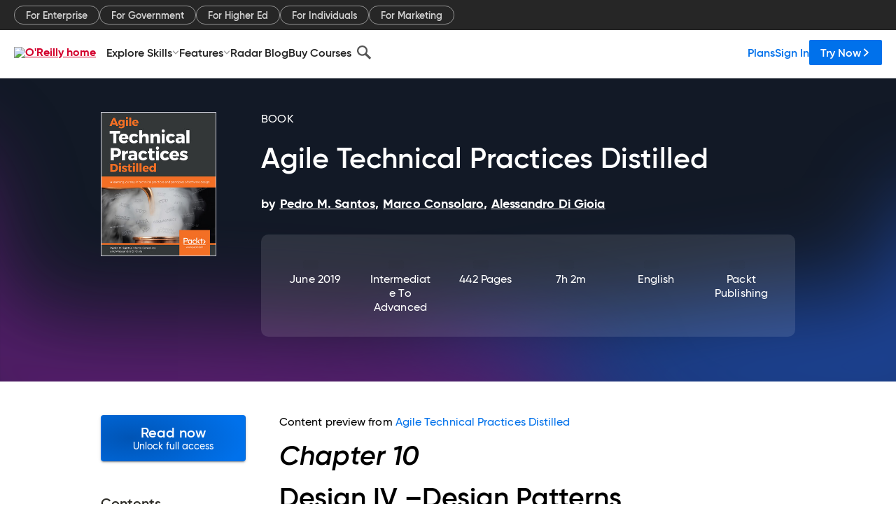

--- FILE ---
content_type: text/html; charset=utf-8
request_url: https://www.oreilly.com/library/view/agile-technical-practices/9781838980849/B15215_10_Final_SZ.xhtml
body_size: 48628
content:
<!DOCTYPE html>
<html lang="en"><head><meta charSet="utf-8"/><meta name="viewport" content="width=device-width, initial-scale=1"/><link rel="preload" as="image" href="https://cdn.oreillystatic.com/images/sitewide-headers/oreilly_logo_mark_red.svg"/><link rel="preload" as="image" href="https://cdn.oreillystatic.com/oreilly/images/app-store-logo.png"/><link rel="preload" as="image" href="https://cdn.oreillystatic.com/oreilly/images/google-play-logo.png"/><link rel="preload" as="image" href="https://cdn.oreillystatic.com/oreilly/images/roku-tv-logo.png"/><link rel="preload" as="image" href="https://cdn.oreillystatic.com/oreilly/images/amazon-appstore-logo.png"/><meta name="theme-color" content="#B9002D"/><link rel="preconnect" href="https://cdn.oreillystatic.com" crossorigin=""/><link rel="preload" href="https://cdn.oreillystatic.com/fonts/Gilroy/Family/gilroy-bold.woff2" as="font" type="font/woff2" crossorigin="anonymous"/><link rel="preload" href="https://cdn.oreillystatic.com/fonts/Gilroy/Family/gilroy-regular.woff2" as="font" type="font/woff2" crossorigin="anonymous"/><link rel="preload" href="https://cdn.oreillystatic.com/fonts/Gilroy/Family/gilroy-medium.woff2" as="font" type="font/woff2" crossorigin="anonymous"/><link rel="preload" href="https://cdn.oreillystatic.com/fonts/Gilroy/Family/gilroy-semibold.woff2" as="font" type="font/woff2" crossorigin="anonymous"/><link rel="preload" href="https://cdn.oreillystatic.com/fonts/GuardianText/GuardianTextSans-Medium-Web.woff2" as="font" type="font/woff2" crossorigin="anonymous"/><link rel="preload" href="https://cdn.oreillystatic.com/fonts/GuardianText/GuardianTextSans-Regular-Web.woff2" as="font" type="font/woff2" crossorigin="anonymous"/><link rel="shortcut icon" href="//www.oreilly.com/favicon.ico"/><meta name="robots" content="index, follow"/><meta name="author" content="Pedro M. Santos, Marco Consolaro, Alessandro Di Gioia"/><meta name="publisher" content="Packt Publishing"/><meta property="og:title" content="Agile Technical Practices Distilled"/><meta property="og:url" content="https://www.oreilly.com/library/view/agile-technical-practices/9781838980849/B15215_10_Final_SZ.xhtml"/><meta property="og:site_name" content="O’Reilly Online Learning"/><meta property="og:type" content="book"/><meta property="og:image" content="https://www.oreilly.com/library/cover/9781838980849/1200w630h/"/><meta property="og:image:secure_url" content="https://www.oreilly.com/library/cover/9781838980849/1200w630h/"/><meta property="og:image:width" content="1200"/><meta property="og:image:height" content="630"/><meta name="twitter:card" content="summary_large_image"/><meta name="twitter:image" content="https://www.oreilly.com/library/cover/9781838980849/1200w630h/"/><meta name="twitter:site" content="@OReillyMedia"/><meta name="twitter:title" content="Agile Technical Practices Distilled"/><meta property="og:book:isbn" content="9781838980849"/><meta property="og:book:author" content="Pedro M. Santos, Marco Consolaro, Alessandro Di Gioia"/><title>B15215_10_Final_SZ - Agile Technical Practices Distilled [Book]</title><meta property="og:description" content="Chapter 10 Design IV –Design Patterns The basic laws of the universe are simple, but because our senses are limited, we can&#x27;t grasp them. There is a pattern in creation. – Albert... - Selection from Agile Technical Practices Distilled [Book]"/><meta name="description" content="Chapter 10 Design IV –Design Patterns The basic laws of the universe are simple, but because our senses are limited, we can&#x27;t grasp them. There is a pattern in creation. – Albert... - Selection from Agile Technical Practices Distilled [Book]"/><link rel="stylesheet" href="/library/view/dist/client-render.UGP4EIOS.css"/><script>
        (function(h,o,u,n,d) {
          h=h[d]=h[d]||{q:[],onReady:function(c){h.q.push(c)}}
          d=o.createElement(u);d.async=1;d.src=n
          n=o.getElementsByTagName(u)[0];n.parentNode.insertBefore(d,n)
        })(window,document,'script','https://www.datadoghq-browser-agent.com/us1/v5/datadog-rum.js','DD_RUM')
        window.DD_RUM.onReady(function() {
          window.DD_RUM.init({
            clientToken: 'pubeafb4991c8bdcd260cd154294ece7a74',
            applicationId: '9f3d6547-b090-49ef-8a36-89b64f3ee2c5',
            site: 'datadoghq.com',
            service: 'preview_content_viewer-browser',
            env: 'production',
            sessionSampleRate: Number('' || 10),
            sessionReplaySampleRate: Number('' || 10),
            trackUserInteractions: Boolean('' || false),
            trackResources: true,
            trackLongTasks: true,
            defaultPrivacyLevel: 'mask'
          });
        })
      </script><script type="text/javascript">
                  htmlContext = {"basePath":"/library/view","enableMswIntegration":false,"env":{"DATADOG_RUM_APPLICATION_ID":"9f3d6547-b090-49ef-8a36-89b64f3ee2c5","DATADOG_RUM_CLIENT_TOKEN":"pubeafb4991c8bdcd260cd154294ece7a74","ENABLE_BROWSER_LOGGER":"true","ENV":"production","GOOGLE_TAG_MANAGER_ACCOUNT":"GTM-5P4V6Z","LOG_LEVEL":"error"},"frameworkAssets":[],"isDev":false,"manifest":{"observers.js":"observers-OX7F7U42.js","esm.js":"esm-JBC3LR4E.js","index.esm.js":"index.esm-2TALAJGH.js","client-render.js":"client-render.DLO5DM7M.js","chunk.js":"chunk-DGJUBN33.js","-5HBCMCE7.js":"NCMVHL6D-5HBCMCE7.js","-UF6HHVCD.js":"2AITGKQY-UF6HHVCD.js","worker.js":"worker-QB5IWDIR.js","rrweb-plugin-console-record.js":"rrweb-plugin-console-record-TT2EFQP7.js","rrweb-record.js":"rrweb-record-XNJAJ5WQ.js","client-render.css":"client-render.UGP4EIOS.css"},"preloadedAssets":[{"href":"https://cdn.oreillystatic.com/fonts/Gilroy/Family/gilroy-bold.woff2","as":"font","type":"font/woff2","crossOrigin":"anonymous"},{"href":"https://cdn.oreillystatic.com/fonts/Gilroy/Family/gilroy-regular.woff2","as":"font","type":"font/woff2","crossOrigin":"anonymous"},{"href":"https://cdn.oreillystatic.com/fonts/Gilroy/Family/gilroy-medium.woff2","as":"font","type":"font/woff2","crossOrigin":"anonymous"},{"href":"https://cdn.oreillystatic.com/fonts/Gilroy/Family/gilroy-semibold.woff2","as":"font","type":"font/woff2","crossOrigin":"anonymous"},{"href":"https://cdn.oreillystatic.com/fonts/GuardianText/GuardianTextSans-Medium-Web.woff2","as":"font","type":"font/woff2","crossOrigin":"anonymous"},{"href":"https://cdn.oreillystatic.com/fonts/GuardianText/GuardianTextSans-Regular-Web.woff2","as":"font","type":"font/woff2","crossOrigin":"anonymous"}],"name":"preview_content_viewer"};
                  initialStoreData = {"aiChat":{"isOpen":false,"data":{}},"environment":{"origin":"https://internal-ingress.platform.gcp.oreilly.com","env":"production","nodeEnv":"production","logLevel":"error","learningOrigin":"https://learning.oreilly.com","ingressedPaths":["/library/view","/videos"],"apiPath":"/api/web/library/view","basePath":"/library/view","publicPath":"/library/view/dist/","routerBasePath":"/"},"jwt":{"_loadingState":"FAILURE","_error":"No jwt on request."},"ldFeatureFlags":{"_loadingState":"FAILURE","_error":{}},"navigationAndAnnouncements":{"announcements":[],"links":{"header":[{"name":"Enterprise","link":"/enterprise/","icon":"","classname":"","description":"","isExternal":false,"groups":["header"],"syntheticsId":"","children":[]},{"name":"Pricing","link":"/pricing/","icon":"","classname":"","description":"","isExternal":false,"groups":["header"],"syntheticsId":"","children":[]}],"footer":[{"name":"About O’Reilly","link":"/about/","icon":"","classname":"","description":"","isExternal":false,"groups":["footer"],"syntheticsId":"","children":[]},{"name":"Teach/write/train","link":"/work-with-us.html","icon":"","classname":"","description":"","isExternal":false,"groups":["footer"],"syntheticsId":"","children":[]},{"name":"Careers","link":"/careers/","icon":"","classname":"","description":"","isExternal":false,"groups":["footer"],"syntheticsId":"","children":[]},{"name":"Community partners","link":"/partner/signup.csp","icon":"","classname":"","description":"","isExternal":false,"groups":["footer"],"syntheticsId":"","children":[]},{"name":"Affiliate program","link":"/affiliates/","icon":"","classname":"","description":"","isExternal":false,"groups":["footer"],"syntheticsId":"","children":[]},{"name":"Diversity","link":"/diversity/","icon":"","classname":"","description":"","isExternal":false,"groups":["footer"],"syntheticsId":"","children":[]},{"name":"Support","link":"https://www.oreilly.com/online-learning/support/","icon":"","classname":"","description":"","isExternal":false,"groups":["footer"],"syntheticsId":"","children":[]},{"name":"Contact us","link":"/about/contact.html","icon":"","classname":"","description":"","isExternal":false,"groups":["footer"],"syntheticsId":"","children":[]},{"name":"Newsletters","link":"https://www.oreilly.com/emails/newsletters/","icon":"","classname":"","description":"","isExternal":false,"groups":["footer"],"syntheticsId":"","children":[]}],"marketing-header":[{"name":"For Enterprise","link":"https://www.oreilly.com/online-learning/teams.html","icon":"","classname":"","description":"","isExternal":false,"groups":["marketing-header"],"syntheticsId":"","children":[]},{"name":"For Government","link":"https://www.oreilly.com/online-learning/government.html","icon":"","classname":"","description":"","isExternal":false,"groups":["marketing-header"],"syntheticsId":"","children":[]},{"name":"For Higher Ed","link":"https://www.oreilly.com/online-learning/academic.html","icon":"","classname":"","description":"","isExternal":false,"groups":["marketing-header"],"syntheticsId":"","children":[]},{"name":"For Individuals","link":"https://www.oreilly.com/online-learning/individuals.html","icon":"","classname":"","description":"","isExternal":false,"groups":["marketing-header"],"syntheticsId":"","children":[]},{"name":"For Marketing","link":"https://www.oreilly.com/content-marketing-solutions.html","icon":"","classname":"","description":"","isExternal":false,"groups":["marketing-header"],"syntheticsId":"","children":[]}],"fineprint":[{"name":"Terms of Service","link":"https://www.oreilly.com/terms/","icon":"","classname":"","description":"","isExternal":false,"groups":["fineprint"],"syntheticsId":"","children":[]},{"name":"Privacy Policy","link":"/privacy","icon":"","classname":"","description":"","isExternal":false,"groups":["fineprint"],"syntheticsId":"","children":[]},{"name":"Editorial Independence","link":"/about/editorial_independence.html","icon":"","classname":"","description":"","isExternal":false,"groups":["fineprint"],"syntheticsId":"","children":[]},{"name":"Modern Slavery Act Statement","link":"https://www.oreilly.com/modern-slavery-act-transparency-statement.html","icon":"","classname":"","description":"","isExternal":false,"groups":["fineprint"],"syntheticsId":"","children":[]}],"anon-header":[{"name":"Explore Skills","link":"#","icon":"","classname":"","description":"","isExternal":false,"groups":["anon-header","topbar-left"],"syntheticsId":"","children":[{"name":"Cloud Computing","link":"/search/skills/cloud-computing/","icon":"","classname":"","description":"","isExternal":false,"groups":["topbar-left"],"syntheticsId":"","children":[{"name":"Microsoft Azure","link":"/search/skills/microsoft-azure/","icon":"","classname":"","syntheticsId":""},{"name":"Amazon Web Services (AWS)","link":"/search/skills/amazon-web-services-aws/","icon":"","classname":"","syntheticsId":""},{"name":"Google Cloud","link":"/search/skills/google-cloud/","icon":"","classname":"","syntheticsId":""},{"name":"Cloud Migration","link":"/search/skills/cloud-migration/","icon":"","classname":"","syntheticsId":""},{"name":"Cloud Deployment","link":"/search/skills/cloud-deployment/","icon":"","classname":"","syntheticsId":""},{"name":"Cloud Platforms","link":"/search/skills/cloud-platforms/","icon":"","classname":"","syntheticsId":""}]},{"name":"Data Engineering","link":"/search/skills/data-engineering/","icon":"","classname":"","description":"","isExternal":false,"groups":["topbar-left"],"syntheticsId":"","children":[{"name":"Data Warehouse","link":"/search/skills/data-warehouse/","icon":"","classname":"","syntheticsId":""},{"name":"SQL","link":"/search/skills/sql/","icon":"","classname":"","syntheticsId":""},{"name":"Apache Spark","link":"/search/skills/apache-spark/","icon":"","classname":"","syntheticsId":""},{"name":"Microsoft SQL Server","link":"/search/skills/microsoft-sql-server/","icon":"","classname":"","syntheticsId":""},{"name":"MySQL","link":"/search/skills/mysql/","icon":"","classname":"","syntheticsId":""},{"name":"Kafka","link":"/search/skills/kafka/","icon":"","classname":"","syntheticsId":""},{"name":"Data Lake","link":"/search/skills/data-lake/","icon":"","classname":"","syntheticsId":""},{"name":"Streaming & Messaging","link":"/search/skills/streaming-messaging/","icon":"","classname":"","syntheticsId":""},{"name":"NoSQL Databases","link":"/search/skills/nosql-databases/","icon":"","classname":"","syntheticsId":""},{"name":"Relational Databases","link":"/search/skills/relational-databases/","icon":"","classname":"","syntheticsId":""}]},{"name":"Data Science","link":"/search/skills/data-science/","icon":"","classname":"","description":"","isExternal":false,"groups":["topbar-left"],"syntheticsId":"","children":[{"name":"Pandas","link":"/search/topics/pandas/","icon":"","classname":"","syntheticsId":""},{"name":"R","link":"/search/topics/r/","icon":"","classname":"","syntheticsId":""},{"name":"MATLAB","link":"/search/topics/matlab/","icon":"","classname":"","syntheticsId":""},{"name":"SAS","link":"/search/topics/sas/","icon":"","classname":"","syntheticsId":""},{"name":"D3","link":"/search/topics/d3/","icon":"","classname":"","syntheticsId":""},{"name":"Power BI","link":"/search/topics/power-bi/","icon":"","classname":"","syntheticsId":""},{"name":"Tableau","link":"/search/topics/tableau/","icon":"","classname":"","syntheticsId":""},{"name":"Statistics","link":"/search/topics/statistics/","icon":"","classname":"","syntheticsId":""},{"name":"Exploratory Data Analysis","link":"/search/topics/exploratory-data-analysis/","icon":"","classname":"","syntheticsId":""},{"name":"Data Visualization","link":"/search/topics/data-visualization/","icon":"","classname":"","syntheticsId":""}]},{"name":"AI & ML","link":"/search/skills/ai-ml/","icon":"","classname":"","description":"","isExternal":false,"groups":["topbar-left"],"syntheticsId":"","children":[{"name":"Generative AI","link":"/search/skills/generative-ai/","icon":"","classname":"","syntheticsId":""},{"name":"Machine Learning","link":"/search/skills/machine-learning/","icon":"","classname":"","syntheticsId":""},{"name":"Artificial Intelligence (AI)","link":"/search/skills/artificial-intelligence-ai/","icon":"","classname":"","syntheticsId":""},{"name":"Deep Learning","link":"/search/skills/deep-learning/","icon":"","classname":"","syntheticsId":""},{"name":"Reinforcement Learning","link":"/search/skills/reinforcement-learning/","icon":"","classname":"","syntheticsId":""},{"name":"Natural Language Processing","link":"/search/skills/natural-language-processing/","icon":"","classname":"","syntheticsId":""},{"name":"TensorFlow","link":"/search/skills/tensorflow/","icon":"","classname":"","syntheticsId":""},{"name":"Scikit-Learn","link":"/search/skills/scikit-learn/","icon":"","classname":"","syntheticsId":""},{"name":"Hyperparameter Tuning","link":"/search/skills/hyperparameter-tuning/","icon":"","classname":"","syntheticsId":""},{"name":"MLOps","link":"/search/skills/mlops/","icon":"","classname":"","syntheticsId":""}]},{"name":"Programming Languages","link":"/search/skills/programming-languages/","icon":"","classname":"","description":"","isExternal":false,"groups":["topbar-left"],"syntheticsId":"","children":[{"name":"Java","link":"/search/skills/java/","icon":"","classname":"","syntheticsId":""},{"name":"JavaScript","link":"/search/skills/javascript/","icon":"","classname":"","syntheticsId":""},{"name":"Spring","link":"/search/skills/spring/","icon":"","classname":"","syntheticsId":""},{"name":"Python","link":"/search/skills/python/","icon":"","classname":"","syntheticsId":""},{"name":"Go","link":"/search/skills/go/","icon":"","classname":"","syntheticsId":""},{"name":"C#","link":"/search/skills/c-sharp/","icon":"","classname":"","syntheticsId":""},{"name":"C++","link":"/search/skills/c-plus-plus/","icon":"","classname":"","syntheticsId":""},{"name":"C","link":"/search/skills/c/","icon":"","classname":"","syntheticsId":""},{"name":"Swift","link":"/search/skills/swift/","icon":"","classname":"","syntheticsId":""},{"name":"Rust","link":"/search/skills/rust/","icon":"","classname":"","syntheticsId":""},{"name":"Functional Programming","link":"/search/skills/functional-programming/","icon":"","classname":"","syntheticsId":""}]},{"name":"Software Architecture","link":"/search/skills/software-architecture/","icon":"","classname":"","description":"","isExternal":false,"groups":["topbar-left"],"syntheticsId":"","children":[{"name":"Object-Oriented","link":"/search/skills/object-oriented-architecture/","icon":"","classname":"","syntheticsId":""},{"name":"Distributed Systems","link":"/search/skills/distributed-systems/","icon":"","classname":"","syntheticsId":""},{"name":"Domain-Driven Design","link":"/search/skills/domain-driven-design/","icon":"","classname":"","syntheticsId":""},{"name":"Architectural Patterns","link":"/search/skills/architectural-patterns/","icon":"","classname":"","syntheticsId":""}]},{"name":"IT/Ops","link":"/search/skills/it-operations/","icon":"","classname":"","description":"","isExternal":false,"groups":["topbar-left"],"syntheticsId":"","children":[{"name":"Kubernetes","link":"/search/topics/kubernetes/","icon":"","classname":"","syntheticsId":""},{"name":"Docker","link":"/search/topics/docker/","icon":"","classname":"","syntheticsId":""},{"name":"GitHub","link":"/search/topics/github/","icon":"","classname":"","syntheticsId":""},{"name":"Terraform","link":"/search/topics/terraform/","icon":"","classname":"","syntheticsId":""},{"name":"Continuous Delivery","link":"/search/topics/continuous-delivery/","icon":"","classname":"","syntheticsId":""},{"name":"Continuous Integration","link":"/search/topics/continuous-integration/","icon":"","classname":"","syntheticsId":""},{"name":"Database Administration","link":"/search/topics/database-administration/","icon":"","classname":"","syntheticsId":""},{"name":"Computer Networking","link":"/search/topics/computer-networking/","icon":"","classname":"","syntheticsId":""},{"name":"Operating Systems","link":"/search/topics/operating-systems/","icon":"","classname":"","syntheticsId":""},{"name":"IT Certifications","link":"/search/topics/it-certifications/","icon":"","classname":"","syntheticsId":""}]},{"name":"Security","link":"/search/skills/security/","icon":"","classname":"","description":"","isExternal":false,"groups":["topbar-left"],"syntheticsId":"","children":[{"name":"Network Security","link":"/search/skills/network-security/","icon":"","classname":"","syntheticsId":""},{"name":"Application Security","link":"/search/skills/application-security/","icon":"","classname":"","syntheticsId":""},{"name":"Incident Response","link":"/search/skills/incident-response/","icon":"","classname":"","syntheticsId":""},{"name":"Zero Trust Model","link":"/search/skills/zero-trust-model/","icon":"","classname":"","syntheticsId":""},{"name":"Disaster Recovery","link":"/search/skills/disaster-recovery/","icon":"","classname":"","syntheticsId":""},{"name":"Penetration Testing / Ethical Hacking","link":"/search/skills/penetration-testing-ethical-hacking/","icon":"","classname":"","syntheticsId":""},{"name":"Governance","link":"/search/skills/governance/","icon":"","classname":"","syntheticsId":""},{"name":"Malware","link":"/search/skills/malware/","icon":"","classname":"","syntheticsId":""},{"name":"Security Architecture","link":"/search/skills/security-architecture/","icon":"","classname":"","syntheticsId":""},{"name":"Security Engineering","link":"/search/skills/security-engineering/","icon":"","classname":"","syntheticsId":""},{"name":"Security Certifications","link":"/search/skills/security-certifications/","icon":"","classname":"","syntheticsId":""}]},{"name":"Design","link":"/search/skills/design/","icon":"","classname":"","description":"","isExternal":false,"groups":["topbar-left"],"syntheticsId":"","children":[{"name":"Web Design","link":"/search/skills/web-design/","icon":"","classname":"","syntheticsId":""},{"name":"Graphic Design","link":"/search/skills/graphic-design/","icon":"","classname":"","syntheticsId":""},{"name":"Interaction Design","link":"/search/skills/interaction-design/","icon":"","classname":"","syntheticsId":""},{"name":"Film & Video","link":"/search/skills/film-video/","icon":"","classname":"","syntheticsId":""},{"name":"User Experience (UX)","link":"/search/skills/user-experience-ux/","icon":"","classname":"","syntheticsId":""},{"name":"Design Process","link":"/search/skills/design-process/","icon":"","classname":"","syntheticsId":""},{"name":"Design Tools","link":"/search/skills/design-tools/","icon":"","classname":"","syntheticsId":""}]},{"name":"Business","link":"/search/skills/business/","icon":"","classname":"","description":"","isExternal":false,"groups":["topbar-left"],"syntheticsId":"","children":[{"name":"Agile","link":"/search/skills/agile/","icon":"","classname":"","syntheticsId":""},{"name":"Project Management","link":"/search/skills/project-management/","icon":"","classname":"","syntheticsId":""},{"name":"Product Management","link":"/search/skills/product-management/","icon":"","classname":"","syntheticsId":""},{"name":"Marketing","link":"/search/skills/marketing/","icon":"","classname":"","syntheticsId":""},{"name":"Human Resources","link":"/search/skills/human-resources/","icon":"","classname":"","syntheticsId":""},{"name":"Finance","link":"/search/skills/finance/","icon":"","classname":"","syntheticsId":""},{"name":"Team Management","link":"/search/skills/team-management/","icon":"","classname":"","syntheticsId":""},{"name":"Business Strategy","link":"/search/skills/business-strategy/","icon":"","classname":"","syntheticsId":""},{"name":"Digital Transformation","link":"/search/skills/digital-transformation/","icon":"","classname":"","syntheticsId":""},{"name":"Organizational Leadership","link":"/search/skills/organizational-leadership/","icon":"","classname":"","syntheticsId":""}]},{"name":"Soft Skills","link":"/search/skills/soft-skills/","icon":"","classname":"","description":"","isExternal":false,"groups":["topbar-left"],"syntheticsId":"","children":[{"name":"Professional Communication","link":"/search/skills/professional-communication/","icon":"","classname":"","syntheticsId":""},{"name":"Emotional Intelligence","link":"/search/skills/emotional-intelligence/","icon":"","classname":"","syntheticsId":""},{"name":"Presentation Skills","link":"/search/skills/presentation-skills/","icon":"","classname":"","syntheticsId":""},{"name":"Innovation","link":"/search/skills/innovation/","icon":"","classname":"","syntheticsId":""},{"name":"Critical Thinking","link":"/search/skills/critical-thinking/","icon":"","classname":"","syntheticsId":""},{"name":"Public Speaking","link":"/search/skills/public-speaking/","icon":"","classname":"","syntheticsId":""},{"name":"Collaboration","link":"/search/skills/collaboration/","icon":"","classname":"","syntheticsId":""},{"name":"Personal Productivity","link":"/search/skills/personal-productivity/","icon":"","classname":"","syntheticsId":""},{"name":"Confidence / Motivation","link":"/search/skills/confidence-motivation/","icon":"","classname":"","syntheticsId":""}]}]},{"name":"Features","link":"/online-learning/features.html","icon":"","classname":"","description":"","isExternal":false,"groups":["anon-header"],"syntheticsId":"","children":[{"name":"All features","link":"/online-learning/features.html","icon":"","classname":"","description":"","isExternal":false,"groups":["anon-header"],"syntheticsId":"","children":[]},{"name":"Verifiable skills","link":"/online-learning/verifiable-skills.html","icon":"","classname":"","description":"","isExternal":false,"groups":["anon-header"],"syntheticsId":"","children":[]},{"name":"AI Academy","link":"/online-learning/ai-academy.html","icon":"","classname":"","description":"","isExternal":false,"groups":["anon-header"],"syntheticsId":"","children":[]},{"name":"Courses","link":"/online-learning/courses.html","icon":"","classname":"","description":"","isExternal":false,"groups":["anon-header"],"syntheticsId":"","children":[]},{"name":"Certifications","link":"/online-learning/feature-certification.html","icon":"","classname":"","description":"","isExternal":false,"groups":["anon-header"],"syntheticsId":"","children":[]},{"name":"Interactive learning","link":"/online-learning/intro-interactive-learning.html","icon":"","classname":"","description":"","isExternal":false,"groups":["anon-header"],"syntheticsId":"","children":[]},{"name":"Live events","link":"/online-learning/live-events.html","icon":"","classname":"","description":"","isExternal":false,"groups":["anon-header"],"syntheticsId":"","children":[]},{"name":"Superstreams","link":"/products/superstreams.html","icon":"","classname":"","description":"","isExternal":false,"groups":["anon-header"],"syntheticsId":"","children":[]},{"name":"Answers","link":"/online-learning/feature-answers.html","icon":"","classname":"","description":"","isExternal":false,"groups":["anon-header"],"syntheticsId":"","children":[]},{"name":"Insights reporting","link":"/online-learning/insights-dashboard.html","icon":"","classname":"","description":"","isExternal":false,"groups":["anon-header"],"syntheticsId":"","children":[]}]},{"name":"Radar Blog","link":"/radar/","icon":"","classname":"","description":"","isExternal":false,"groups":["anon-header"],"syntheticsId":"","children":[]},{"name":"Buy Courses","link":"/live/","icon":"","classname":"","description":"","isExternal":false,"groups":["anon-header"],"syntheticsId":"","children":[]}],"topbar-left":[{"name":"Explore Skills","link":"#","icon":"","classname":"","description":"","isExternal":false,"groups":["anon-header","topbar-left"],"syntheticsId":"","children":[{"name":"Cloud Computing","link":"/search/skills/cloud-computing/","icon":"","classname":"","description":"","isExternal":false,"groups":["topbar-left"],"syntheticsId":"","children":[{"name":"Microsoft Azure","link":"/search/skills/microsoft-azure/","icon":"","classname":"","syntheticsId":""},{"name":"Amazon Web Services (AWS)","link":"/search/skills/amazon-web-services-aws/","icon":"","classname":"","syntheticsId":""},{"name":"Google Cloud","link":"/search/skills/google-cloud/","icon":"","classname":"","syntheticsId":""},{"name":"Cloud Migration","link":"/search/skills/cloud-migration/","icon":"","classname":"","syntheticsId":""},{"name":"Cloud Deployment","link":"/search/skills/cloud-deployment/","icon":"","classname":"","syntheticsId":""},{"name":"Cloud Platforms","link":"/search/skills/cloud-platforms/","icon":"","classname":"","syntheticsId":""}]},{"name":"Data Engineering","link":"/search/skills/data-engineering/","icon":"","classname":"","description":"","isExternal":false,"groups":["topbar-left"],"syntheticsId":"","children":[{"name":"Data Warehouse","link":"/search/skills/data-warehouse/","icon":"","classname":"","syntheticsId":""},{"name":"SQL","link":"/search/skills/sql/","icon":"","classname":"","syntheticsId":""},{"name":"Apache Spark","link":"/search/skills/apache-spark/","icon":"","classname":"","syntheticsId":""},{"name":"Microsoft SQL Server","link":"/search/skills/microsoft-sql-server/","icon":"","classname":"","syntheticsId":""},{"name":"MySQL","link":"/search/skills/mysql/","icon":"","classname":"","syntheticsId":""},{"name":"Kafka","link":"/search/skills/kafka/","icon":"","classname":"","syntheticsId":""},{"name":"Data Lake","link":"/search/skills/data-lake/","icon":"","classname":"","syntheticsId":""},{"name":"Streaming & Messaging","link":"/search/skills/streaming-messaging/","icon":"","classname":"","syntheticsId":""},{"name":"NoSQL Databases","link":"/search/skills/nosql-databases/","icon":"","classname":"","syntheticsId":""},{"name":"Relational Databases","link":"/search/skills/relational-databases/","icon":"","classname":"","syntheticsId":""}]},{"name":"Data Science","link":"/search/skills/data-science/","icon":"","classname":"","description":"","isExternal":false,"groups":["topbar-left"],"syntheticsId":"","children":[{"name":"Pandas","link":"/search/topics/pandas/","icon":"","classname":"","syntheticsId":""},{"name":"R","link":"/search/topics/r/","icon":"","classname":"","syntheticsId":""},{"name":"MATLAB","link":"/search/topics/matlab/","icon":"","classname":"","syntheticsId":""},{"name":"SAS","link":"/search/topics/sas/","icon":"","classname":"","syntheticsId":""},{"name":"D3","link":"/search/topics/d3/","icon":"","classname":"","syntheticsId":""},{"name":"Power BI","link":"/search/topics/power-bi/","icon":"","classname":"","syntheticsId":""},{"name":"Tableau","link":"/search/topics/tableau/","icon":"","classname":"","syntheticsId":""},{"name":"Statistics","link":"/search/topics/statistics/","icon":"","classname":"","syntheticsId":""},{"name":"Exploratory Data Analysis","link":"/search/topics/exploratory-data-analysis/","icon":"","classname":"","syntheticsId":""},{"name":"Data Visualization","link":"/search/topics/data-visualization/","icon":"","classname":"","syntheticsId":""}]},{"name":"AI & ML","link":"/search/skills/ai-ml/","icon":"","classname":"","description":"","isExternal":false,"groups":["topbar-left"],"syntheticsId":"","children":[{"name":"Generative AI","link":"/search/skills/generative-ai/","icon":"","classname":"","syntheticsId":""},{"name":"Machine Learning","link":"/search/skills/machine-learning/","icon":"","classname":"","syntheticsId":""},{"name":"Artificial Intelligence (AI)","link":"/search/skills/artificial-intelligence-ai/","icon":"","classname":"","syntheticsId":""},{"name":"Deep Learning","link":"/search/skills/deep-learning/","icon":"","classname":"","syntheticsId":""},{"name":"Reinforcement Learning","link":"/search/skills/reinforcement-learning/","icon":"","classname":"","syntheticsId":""},{"name":"Natural Language Processing","link":"/search/skills/natural-language-processing/","icon":"","classname":"","syntheticsId":""},{"name":"TensorFlow","link":"/search/skills/tensorflow/","icon":"","classname":"","syntheticsId":""},{"name":"Scikit-Learn","link":"/search/skills/scikit-learn/","icon":"","classname":"","syntheticsId":""},{"name":"Hyperparameter Tuning","link":"/search/skills/hyperparameter-tuning/","icon":"","classname":"","syntheticsId":""},{"name":"MLOps","link":"/search/skills/mlops/","icon":"","classname":"","syntheticsId":""}]},{"name":"Programming Languages","link":"/search/skills/programming-languages/","icon":"","classname":"","description":"","isExternal":false,"groups":["topbar-left"],"syntheticsId":"","children":[{"name":"Java","link":"/search/skills/java/","icon":"","classname":"","syntheticsId":""},{"name":"JavaScript","link":"/search/skills/javascript/","icon":"","classname":"","syntheticsId":""},{"name":"Spring","link":"/search/skills/spring/","icon":"","classname":"","syntheticsId":""},{"name":"Python","link":"/search/skills/python/","icon":"","classname":"","syntheticsId":""},{"name":"Go","link":"/search/skills/go/","icon":"","classname":"","syntheticsId":""},{"name":"C#","link":"/search/skills/c-sharp/","icon":"","classname":"","syntheticsId":""},{"name":"C++","link":"/search/skills/c-plus-plus/","icon":"","classname":"","syntheticsId":""},{"name":"C","link":"/search/skills/c/","icon":"","classname":"","syntheticsId":""},{"name":"Swift","link":"/search/skills/swift/","icon":"","classname":"","syntheticsId":""},{"name":"Rust","link":"/search/skills/rust/","icon":"","classname":"","syntheticsId":""},{"name":"Functional Programming","link":"/search/skills/functional-programming/","icon":"","classname":"","syntheticsId":""}]},{"name":"Software Architecture","link":"/search/skills/software-architecture/","icon":"","classname":"","description":"","isExternal":false,"groups":["topbar-left"],"syntheticsId":"","children":[{"name":"Object-Oriented","link":"/search/skills/object-oriented-architecture/","icon":"","classname":"","syntheticsId":""},{"name":"Distributed Systems","link":"/search/skills/distributed-systems/","icon":"","classname":"","syntheticsId":""},{"name":"Domain-Driven Design","link":"/search/skills/domain-driven-design/","icon":"","classname":"","syntheticsId":""},{"name":"Architectural Patterns","link":"/search/skills/architectural-patterns/","icon":"","classname":"","syntheticsId":""}]},{"name":"IT/Ops","link":"/search/skills/it-operations/","icon":"","classname":"","description":"","isExternal":false,"groups":["topbar-left"],"syntheticsId":"","children":[{"name":"Kubernetes","link":"/search/topics/kubernetes/","icon":"","classname":"","syntheticsId":""},{"name":"Docker","link":"/search/topics/docker/","icon":"","classname":"","syntheticsId":""},{"name":"GitHub","link":"/search/topics/github/","icon":"","classname":"","syntheticsId":""},{"name":"Terraform","link":"/search/topics/terraform/","icon":"","classname":"","syntheticsId":""},{"name":"Continuous Delivery","link":"/search/topics/continuous-delivery/","icon":"","classname":"","syntheticsId":""},{"name":"Continuous Integration","link":"/search/topics/continuous-integration/","icon":"","classname":"","syntheticsId":""},{"name":"Database Administration","link":"/search/topics/database-administration/","icon":"","classname":"","syntheticsId":""},{"name":"Computer Networking","link":"/search/topics/computer-networking/","icon":"","classname":"","syntheticsId":""},{"name":"Operating Systems","link":"/search/topics/operating-systems/","icon":"","classname":"","syntheticsId":""},{"name":"IT Certifications","link":"/search/topics/it-certifications/","icon":"","classname":"","syntheticsId":""}]},{"name":"Security","link":"/search/skills/security/","icon":"","classname":"","description":"","isExternal":false,"groups":["topbar-left"],"syntheticsId":"","children":[{"name":"Network Security","link":"/search/skills/network-security/","icon":"","classname":"","syntheticsId":""},{"name":"Application Security","link":"/search/skills/application-security/","icon":"","classname":"","syntheticsId":""},{"name":"Incident Response","link":"/search/skills/incident-response/","icon":"","classname":"","syntheticsId":""},{"name":"Zero Trust Model","link":"/search/skills/zero-trust-model/","icon":"","classname":"","syntheticsId":""},{"name":"Disaster Recovery","link":"/search/skills/disaster-recovery/","icon":"","classname":"","syntheticsId":""},{"name":"Penetration Testing / Ethical Hacking","link":"/search/skills/penetration-testing-ethical-hacking/","icon":"","classname":"","syntheticsId":""},{"name":"Governance","link":"/search/skills/governance/","icon":"","classname":"","syntheticsId":""},{"name":"Malware","link":"/search/skills/malware/","icon":"","classname":"","syntheticsId":""},{"name":"Security Architecture","link":"/search/skills/security-architecture/","icon":"","classname":"","syntheticsId":""},{"name":"Security Engineering","link":"/search/skills/security-engineering/","icon":"","classname":"","syntheticsId":""},{"name":"Security Certifications","link":"/search/skills/security-certifications/","icon":"","classname":"","syntheticsId":""}]},{"name":"Design","link":"/search/skills/design/","icon":"","classname":"","description":"","isExternal":false,"groups":["topbar-left"],"syntheticsId":"","children":[{"name":"Web Design","link":"/search/skills/web-design/","icon":"","classname":"","syntheticsId":""},{"name":"Graphic Design","link":"/search/skills/graphic-design/","icon":"","classname":"","syntheticsId":""},{"name":"Interaction Design","link":"/search/skills/interaction-design/","icon":"","classname":"","syntheticsId":""},{"name":"Film & Video","link":"/search/skills/film-video/","icon":"","classname":"","syntheticsId":""},{"name":"User Experience (UX)","link":"/search/skills/user-experience-ux/","icon":"","classname":"","syntheticsId":""},{"name":"Design Process","link":"/search/skills/design-process/","icon":"","classname":"","syntheticsId":""},{"name":"Design Tools","link":"/search/skills/design-tools/","icon":"","classname":"","syntheticsId":""}]},{"name":"Business","link":"/search/skills/business/","icon":"","classname":"","description":"","isExternal":false,"groups":["topbar-left"],"syntheticsId":"","children":[{"name":"Agile","link":"/search/skills/agile/","icon":"","classname":"","syntheticsId":""},{"name":"Project Management","link":"/search/skills/project-management/","icon":"","classname":"","syntheticsId":""},{"name":"Product Management","link":"/search/skills/product-management/","icon":"","classname":"","syntheticsId":""},{"name":"Marketing","link":"/search/skills/marketing/","icon":"","classname":"","syntheticsId":""},{"name":"Human Resources","link":"/search/skills/human-resources/","icon":"","classname":"","syntheticsId":""},{"name":"Finance","link":"/search/skills/finance/","icon":"","classname":"","syntheticsId":""},{"name":"Team Management","link":"/search/skills/team-management/","icon":"","classname":"","syntheticsId":""},{"name":"Business Strategy","link":"/search/skills/business-strategy/","icon":"","classname":"","syntheticsId":""},{"name":"Digital Transformation","link":"/search/skills/digital-transformation/","icon":"","classname":"","syntheticsId":""},{"name":"Organizational Leadership","link":"/search/skills/organizational-leadership/","icon":"","classname":"","syntheticsId":""}]},{"name":"Soft Skills","link":"/search/skills/soft-skills/","icon":"","classname":"","description":"","isExternal":false,"groups":["topbar-left"],"syntheticsId":"","children":[{"name":"Professional Communication","link":"/search/skills/professional-communication/","icon":"","classname":"","syntheticsId":""},{"name":"Emotional Intelligence","link":"/search/skills/emotional-intelligence/","icon":"","classname":"","syntheticsId":""},{"name":"Presentation Skills","link":"/search/skills/presentation-skills/","icon":"","classname":"","syntheticsId":""},{"name":"Innovation","link":"/search/skills/innovation/","icon":"","classname":"","syntheticsId":""},{"name":"Critical Thinking","link":"/search/skills/critical-thinking/","icon":"","classname":"","syntheticsId":""},{"name":"Public Speaking","link":"/search/skills/public-speaking/","icon":"","classname":"","syntheticsId":""},{"name":"Collaboration","link":"/search/skills/collaboration/","icon":"","classname":"","syntheticsId":""},{"name":"Personal Productivity","link":"/search/skills/personal-productivity/","icon":"","classname":"","syntheticsId":""},{"name":"Confidence / Motivation","link":"/search/skills/confidence-motivation/","icon":"","classname":"","syntheticsId":""}]}]}],"anon-footer-left":[{"name":"About O'Reilly","link":"/about/","icon":"","classname":"","description":"","isExternal":false,"groups":["anon-footer-left"],"syntheticsId":"","children":[{"name":"Teach/Write/Train","link":"/work-with-us.html","icon":"","classname":"","description":"","isExternal":false,"groups":["anon-footer-left"],"syntheticsId":"","children":[]},{"name":"Careers","link":"/careers/","icon":"","classname":"","description":"","isExternal":false,"groups":["anon-footer-left"],"syntheticsId":"","children":[]},{"name":"O'Reilly News","link":"/press/","icon":"","classname":"","description":"","isExternal":false,"groups":["anon-footer-left"],"syntheticsId":"","children":[]},{"name":"Media Coverage","link":"/press/media-coverage.html","icon":"","classname":"","description":"","isExternal":false,"groups":["anon-footer-left"],"syntheticsId":"","children":[]},{"name":"Community Partners","link":"/partner/signup.csp","icon":"","classname":"","description":"","isExternal":false,"groups":["anon-footer-left"],"syntheticsId":"","children":[]},{"name":"Affiliate Program","link":"/affiliates/","icon":"","classname":"","description":"","isExternal":false,"groups":["anon-footer-left"],"syntheticsId":"","children":[]},{"name":"Submit an RFP","link":"/online-learning/rfp.html","icon":"","classname":"","description":"","isExternal":false,"groups":["anon-footer-left"],"syntheticsId":"","children":[]},{"name":"Diversity","link":"/diversity/","icon":"","classname":"","description":"","isExternal":false,"groups":["anon-footer-left"],"syntheticsId":"","children":[]},{"name":"Content Sponsorship","link":"/content-marketing-solutions.html","icon":"","classname":"","description":"","isExternal":false,"groups":["anon-footer-left"],"syntheticsId":"","children":[]}]}],"anon-footer-center":[{"name":"Support","link":"/online-learning/support/","icon":"","classname":"","description":"","isExternal":false,"groups":["anon-footer-center"],"syntheticsId":"","children":[{"name":"Contact Us","link":"/about/contact.html","icon":"","classname":"","description":"","isExternal":false,"groups":["anon-footer-center"],"syntheticsId":"","children":[]},{"name":"Newsletters","link":"/emails/newsletters/","icon":"","classname":"","description":"","isExternal":false,"groups":["anon-footer-center"],"syntheticsId":"","children":[]},{"name":"Privacy Policy","link":"/privacy.html","icon":"","classname":"","description":"","isExternal":false,"groups":["anon-footer-center"],"syntheticsId":"","children":[]},{"name":"AI Policy","link":"/about/oreilly-approach-to-generative-ai.html","icon":"","classname":"","description":"","isExternal":false,"groups":["anon-footer-center"],"syntheticsId":"","children":[]}]}],"anon-footer-right":[{"name":"International","link":"#","icon":"","classname":"","description":"","isExternal":false,"groups":["anon-footer-right"],"syntheticsId":"","children":[{"name":"Australia & New Zealand","link":"/online-learning/anz.html","icon":"","classname":"","description":"","isExternal":false,"groups":["anon-footer-right"],"syntheticsId":"","children":[]},{"name":"Japan","link":"https://www.oreilly.co.jp/index.shtml","icon":"","classname":"","description":"","isExternal":false,"groups":["anon-footer-right"],"syntheticsId":"","children":[]}]}],"social":[{"name":"LinkedIn","link":"https://www.linkedin.com/company/oreilly-media","icon":"linkedin","classname":"","description":"","isExternal":false,"groups":["social"],"syntheticsId":"","children":[]},{"name":"YouTube","link":"https://www.youtube.com/user/OreillyMedia","icon":"youtube","classname":"","description":"","isExternal":false,"groups":["social"],"syntheticsId":"","children":[]}]}},"playlistsCoreState":{"mostRecentPlaylistIds":[],"playlistActions":{"updatingSharing":false,"sharingErrors":{}},"playlists":{"error":"","fetching":true,"loaded":false,"playlists":[],"sharingEnabled":false},"playlistSSR":{"error":"","fetching":false,"loaded":false,"playlist":{}},"sharedPlaylist":{"error":"","fetching":false,"loaded":false,"playlist":{}}},"user":{"error":"User is not authenticated"},"userInfo":{"meta":{"error":"User is not authenticated"},"profile":{"error":null},"usageStatus":{"error":null}},"userProfile":{"error":{"message":"No encoded jwt."},"_loadingState":"FAILURE"},"appState":{"ourn":"urn:orm:book:9781838980849","title":"Agile Technical Practices Distilled"}};
                  __orm_public_path__ = window.initialStoreData?.environment?.publicPath;
                </script><script type="text/javascript">
      window.orm = window.orm || {};
      window.orm.redirect = function redirect(url) {
        window.location.assign(url);
      };
      window.orm.logger = console;
    </script><script type="text/javascript" src="https://www.datadoghq-browser-agent.com/us1/v5/datadog-logs.js"></script><script type="text/javascript">
        if (window.DD_LOGS) {
          window.DD_LOGS.init({
            clientToken: 'pub8399c9005ebe7454be1698e2aee94fba',
            site: 'datadoghq.com',
            env: 'production',
            service: 'preview_content_viewer-browser',
            sessionSampleRate: Number('' || 50),
          });
          window.DD_LOGS.logger.setLevel('error' || 'error');
          window.orm.logger = DD_LOGS.logger;
        }
      </script><script>
      // Disable analytics when hit from DD synthetics browser
      if (window._DATADOG_SYNTHETICS_BROWSER === undefined) {
        if (window.initialStoreData && window.initialStoreData.userInfo.meta
          && window.initialStoreData.userInfo.meta.user_identifier && window.initialStoreData.jwt) {
          var user = window.initialStoreData.userInfo.meta;
          var dataLayer = window.dataLayer || [];
          var jwtPerms = window.initialStoreData.jwt.perms;

          // Set user/session info
          dataLayer.push({ userIdentifier: user.user_identifier });
          dataLayer.push({ loggedIn: 'yes' });

          // Set account/org info
          if (!user.individual) {
            dataLayer.push({ orgID: user.primary_account });
          }

          // Set user hasPurchases boolean
          dataLayer.push({ hasPurchases: user.has_purchases.toString() });

          // Set account type
          if (user.individual) {
            if (user.subscription && user.subscription.active) {
              dataLayer.push({learningAccountType: 'individual'});
            } else if (user.is_trial) {
              dataLayer.push({learningAccountType: 'free trial'});
            }
            else if (user.has_purchases && jwtPerms?.prch?.includes('c')){
              dataLayer.push({learningAccountType: 'event purchaser'});
            }
          } else {
            if (user.academic_institution) {
              dataLayer.push({learningAccountType: 'academic'});
            } else {
              dataLayer.push({learningAccountType: 'enterprise'});
            }
          }

          // Set paid account
          if (user.subscription && user.subscription.active) {
            dataLayer.push({ learningPaidAccount: 'yes' });
          }
        }

        (function(w,d,s,l,i){w[l]=w[l]||[];w[l].push({'gtm.start':
          new Date().getTime(),event:'gtm.js'});var f=d.getElementsByTagName(s)[0],
          j=d.createElement(s),dl=l!='dataLayer'?'&l='+l:'';j.async=true;j.src=
          'https://www.googletagmanager.com/gtm.js?id='+i+dl;f.parentNode.insertBefore(j,f);
        })(window,document,'script','dataLayer', 'GTM-5P4V6Z');
      }
    </script><script type="module" src="/library/view/dist/client-render.DLO5DM7M.js" defer=""></script></head><body id="root"><noscript><iframe src="https://www.googletagmanager.com/ns.html?id=GTM-5P4V6Z" height="0" width="0" style="display:none;visibility:hidden"></iframe></noscript><!--$--><script>
        var _vwo_code=(function(){
        var account_id=291788,
        settings_tolerance=2000,
        library_tolerance=2500,
        use_existing_jquery=false,
        /* DO NOT EDIT BELOW THIS LINE */
        f=false,d=document;return{use_existing_jquery:function(){return use_existing_jquery;},library_tolerance:function(){return library_tolerance;},finish:function(){if(!f){f=true;var a=d.getElementById('_vis_opt_path_hides');if(a)a.parentNode.removeChild(a);}},finished:function(){return f;},load:function(a){var b=d.createElement('script');b.src=a;b.type='text/javascript';b.innerText;b.onerror=function(){_vwo_code.finish();};d.getElementsByTagName('head')[0].appendChild(b);},init:function(){settings_timer=setTimeout('_vwo_code.finish()',settings_tolerance);var a=d.createElement('style'),b='body{opacity:0 !important;filter:alpha(opacity=0) !important;background:none !important;}',h=d.getElementsByTagName('head')[0];a.setAttribute('id','_vis_opt_path_hides');a.setAttribute('type','text/css');if(a.styleSheet)a.styleSheet.cssText=b;else a.appendChild(d.createTextNode(b));h.appendChild(a);this.load('//dev.visualwebsiteoptimizer.com/j.php?a='+account_id+'&u='+encodeURIComponent(d.URL)+'&r='+Math.random());return settings_timer;}};}());_vwo_settings_timer=_vwo_code.init();
      </script><a href="#main" class="orm-global-skip-link">Skip to Content</a><header class="orm-global-site-header--default" id="orm-global-site-banner" role="banner" data-testid="site-header-public"><div id="site-header-public-content"><nav role="navigation" aria-label="Primary site navigation"><div id="marketing-menu-outer"><div id="marketing-menu-inner"><ul class="menu" id="marketing-menu-list" data-testid="marketing-menu"><li class="menu__item "><a class="menu-item__link menu-item__link--pill" href="https://www.oreilly.com/online-learning/teams.html">For Enterprise</a></li><li class="menu__item "><a class="menu-item__link menu-item__link--pill" href="https://www.oreilly.com/online-learning/government.html">For Government</a></li><li class="menu__item "><a class="menu-item__link menu-item__link--pill" href="https://www.oreilly.com/online-learning/academic.html">For Higher Ed</a></li><li class="menu__item "><a class="menu-item__link menu-item__link--pill" href="https://www.oreilly.com/online-learning/individuals.html">For Individuals</a></li><li class="menu__item "><a class="menu-item__link menu-item__link--pill" href="https://www.oreilly.com/content-marketing-solutions.html">For Marketing</a></li></ul></div></div><div id="primary-menu-section"><a href="https://www.oreilly.com" title="home page" aria-current="page" id="primary-menu-logo-link"><img id="primary-menu-logo" src="https://cdn.oreillystatic.com/images/sitewide-headers/oreilly_logo_mark_red.svg" alt="O&#x27;Reilly home"/></a><ul id="primary-menu" class="menu navigation-hidden"><li class="navigation-hidden" id="primary-menu-item-left"><ul class="menu" id="primary-menu-list-left"><li class="menu__item menu-item menu-item--level-0 mobileOnly " id="menu-item-for-enterprise-0"><a class="menu-item__link menu-item-link menu-item-link--level-0" href="https://www.oreilly.com/online-learning/teams.html" id="menu-item-link-for-enterprise-0">For Enterprise</a></li><li class="menu__item menu-item menu-item--level-0 mobileOnly " id="menu-item-for-government-1"><a class="menu-item__link menu-item-link menu-item-link--level-0" href="https://www.oreilly.com/online-learning/government.html" id="menu-item-link-for-government-1">For Government</a></li><li class="menu__item menu-item menu-item--level-0 mobileOnly " id="menu-item-for-higher-ed-2"><a class="menu-item__link menu-item-link menu-item-link--level-0" href="https://www.oreilly.com/online-learning/academic.html" id="menu-item-link-for-higher-ed-2">For Higher Ed</a></li><li class="menu__item menu-item menu-item--level-0 mobileOnly " id="menu-item-for-individuals-3"><a class="menu-item__link menu-item-link menu-item-link--level-0" href="https://www.oreilly.com/online-learning/individuals.html" id="menu-item-link-for-individuals-3">For Individuals</a></li><li class="menu__item menu-item menu-item--level-0 mobileOnly " id="menu-item-for-marketing-4"><a class="menu-item__link menu-item-link menu-item-link--level-0" href="https://www.oreilly.com/content-marketing-solutions.html" id="menu-item-link-for-marketing-4">For Marketing</a></li><li class="menu__item menu-item menu-item--level-0  " id="menu-item-explore-skills-0"><a class="menu-item__link menu-item-link menu-item-link--level-0" href="#" id="menu-item-link-explore-skills-0" aria-expanded="false" aria-haspopup="true">Explore Skills<svg class="header-icon" focusable="false" aria-hidden="true" viewBox="0 0 20 20" height="10px" width="10px" fill="#999"><path d="M3.28584 5C2.55348 5 2 5.61034 2 6.37045C2 6.75163 2.14716 7.07887 2.3696 7.32823L9.05948 14.5755L9.06355 14.5798C9.31508 14.8461 9.63852 15 10.0043 15C10.3442 15 10.6968 14.8585 10.9473 14.5681L17.6227 7.32738C17.8549 7.08041 18 6.74835 18 6.37045C18 5.61034 17.4465 5 16.7142 5C16.3633 5 16.044 5.14856 15.8102 5.38158L15.8026 5.38909L10.0041 11.666L4.20438 5.39664L4.2007 5.39275C3.96654 5.14484 3.63979 5 3.28584 5Z"></path></svg></a><ul class="submenu submenu--level-0" id="submenu-explore-skills-0"><li class="menu__item menu-item menu-item--level-1  " id="menu-item-cloud-computing-0"><a class="menu-item__link menu-item-link menu-item-link--level-1" href="/search/skills/cloud-computing/" id="menu-item-link-cloud-computing-0" aria-expanded="false" aria-haspopup="true">Cloud Computing<svg class="header-icon" aria-hidden="true" viewBox="0 0 20 20" height="10px" width="10px" fill="#ccc"><path d="M5.5 16.7142C5.5 17.4465 6.11034 18 6.87045 18C7.25163 18 7.57887 17.8528 7.82823 17.6304L15.0755 10.9405L15.0798 10.9365C15.3461 10.6849 15.5 10.3615 15.5 9.99568C15.5 9.65583 15.3585 9.30318 15.0681 9.05271L7.82738 2.37726C7.58041 2.14511 7.24835 2 6.87045 2C6.11034 2 5.5 2.55348 5.5 3.28584C5.5 3.63671 5.64856 3.95598 5.88158 4.18983L5.88909 4.19737L12.166 9.99593L5.89664 15.7956L5.89275 15.7993C5.64484 16.0335 5.5 16.3602 5.5 16.7142Z"></path></svg></a><ul class="submenu submenu--level-1" id="submenu-cloud-computing-0"><li class="menu__item menu-item menu-item--level-2  " id="menu-item-microsoft-azure-0"><a class="menu-item__link menu-item-link menu-item-link--level-2" href="/search/skills/microsoft-azure/" id="menu-item-link-microsoft-azure-0">Microsoft Azure</a></li><li class="menu__item menu-item menu-item--level-2  " id="menu-item-amazon-web-services-aws-1"><a class="menu-item__link menu-item-link menu-item-link--level-2" href="/search/skills/amazon-web-services-aws/" id="menu-item-link-amazon-web-services-aws-1">Amazon Web Services (AWS)</a></li><li class="menu__item menu-item menu-item--level-2  " id="menu-item-google-cloud-2"><a class="menu-item__link menu-item-link menu-item-link--level-2" href="/search/skills/google-cloud/" id="menu-item-link-google-cloud-2">Google Cloud</a></li><li class="menu__item menu-item menu-item--level-2  " id="menu-item-cloud-migration-3"><a class="menu-item__link menu-item-link menu-item-link--level-2" href="/search/skills/cloud-migration/" id="menu-item-link-cloud-migration-3">Cloud Migration</a></li><li class="menu__item menu-item menu-item--level-2  " id="menu-item-cloud-deployment-4"><a class="menu-item__link menu-item-link menu-item-link--level-2" href="/search/skills/cloud-deployment/" id="menu-item-link-cloud-deployment-4">Cloud Deployment</a></li><li class="menu__item menu-item menu-item--level-2  " id="menu-item-cloud-platforms-5"><a class="menu-item__link menu-item-link menu-item-link--level-2" href="/search/skills/cloud-platforms/" id="menu-item-link-cloud-platforms-5">Cloud Platforms</a></li></ul></li><li class="menu__item menu-item menu-item--level-1  " id="menu-item-data-engineering-1"><a class="menu-item__link menu-item-link menu-item-link--level-1" href="/search/skills/data-engineering/" id="menu-item-link-data-engineering-1" aria-expanded="false" aria-haspopup="true">Data Engineering<svg class="header-icon" aria-hidden="true" viewBox="0 0 20 20" height="10px" width="10px" fill="#ccc"><path d="M5.5 16.7142C5.5 17.4465 6.11034 18 6.87045 18C7.25163 18 7.57887 17.8528 7.82823 17.6304L15.0755 10.9405L15.0798 10.9365C15.3461 10.6849 15.5 10.3615 15.5 9.99568C15.5 9.65583 15.3585 9.30318 15.0681 9.05271L7.82738 2.37726C7.58041 2.14511 7.24835 2 6.87045 2C6.11034 2 5.5 2.55348 5.5 3.28584C5.5 3.63671 5.64856 3.95598 5.88158 4.18983L5.88909 4.19737L12.166 9.99593L5.89664 15.7956L5.89275 15.7993C5.64484 16.0335 5.5 16.3602 5.5 16.7142Z"></path></svg></a><ul class="submenu submenu--level-1" id="submenu-data-engineering-1"><li class="menu__item menu-item menu-item--level-2  " id="menu-item-data-warehouse-0"><a class="menu-item__link menu-item-link menu-item-link--level-2" href="/search/skills/data-warehouse/" id="menu-item-link-data-warehouse-0">Data Warehouse</a></li><li class="menu__item menu-item menu-item--level-2  " id="menu-item-sql-1"><a class="menu-item__link menu-item-link menu-item-link--level-2" href="/search/skills/sql/" id="menu-item-link-sql-1">SQL</a></li><li class="menu__item menu-item menu-item--level-2  " id="menu-item-apache-spark-2"><a class="menu-item__link menu-item-link menu-item-link--level-2" href="/search/skills/apache-spark/" id="menu-item-link-apache-spark-2">Apache Spark</a></li><li class="menu__item menu-item menu-item--level-2  " id="menu-item-microsoft-sql-server-3"><a class="menu-item__link menu-item-link menu-item-link--level-2" href="/search/skills/microsoft-sql-server/" id="menu-item-link-microsoft-sql-server-3">Microsoft SQL Server</a></li><li class="menu__item menu-item menu-item--level-2  " id="menu-item-mysql-4"><a class="menu-item__link menu-item-link menu-item-link--level-2" href="/search/skills/mysql/" id="menu-item-link-mysql-4">MySQL</a></li><li class="menu__item menu-item menu-item--level-2  " id="menu-item-kafka-5"><a class="menu-item__link menu-item-link menu-item-link--level-2" href="/search/skills/kafka/" id="menu-item-link-kafka-5">Kafka</a></li><li class="menu__item menu-item menu-item--level-2  " id="menu-item-data-lake-6"><a class="menu-item__link menu-item-link menu-item-link--level-2" href="/search/skills/data-lake/" id="menu-item-link-data-lake-6">Data Lake</a></li><li class="menu__item menu-item menu-item--level-2  " id="menu-item-streaming-messaging-7"><a class="menu-item__link menu-item-link menu-item-link--level-2" href="/search/skills/streaming-messaging/" id="menu-item-link-streaming-messaging-7">Streaming &amp; Messaging</a></li><li class="menu__item menu-item menu-item--level-2  " id="menu-item-nosql-databases-8"><a class="menu-item__link menu-item-link menu-item-link--level-2" href="/search/skills/nosql-databases/" id="menu-item-link-nosql-databases-8">NoSQL Databases</a></li><li class="menu__item menu-item menu-item--level-2  " id="menu-item-relational-databases-9"><a class="menu-item__link menu-item-link menu-item-link--level-2" href="/search/skills/relational-databases/" id="menu-item-link-relational-databases-9">Relational Databases</a></li></ul></li><li class="menu__item menu-item menu-item--level-1  " id="menu-item-data-science-2"><a class="menu-item__link menu-item-link menu-item-link--level-1" href="/search/skills/data-science/" id="menu-item-link-data-science-2" aria-expanded="false" aria-haspopup="true">Data Science<svg class="header-icon" aria-hidden="true" viewBox="0 0 20 20" height="10px" width="10px" fill="#ccc"><path d="M5.5 16.7142C5.5 17.4465 6.11034 18 6.87045 18C7.25163 18 7.57887 17.8528 7.82823 17.6304L15.0755 10.9405L15.0798 10.9365C15.3461 10.6849 15.5 10.3615 15.5 9.99568C15.5 9.65583 15.3585 9.30318 15.0681 9.05271L7.82738 2.37726C7.58041 2.14511 7.24835 2 6.87045 2C6.11034 2 5.5 2.55348 5.5 3.28584C5.5 3.63671 5.64856 3.95598 5.88158 4.18983L5.88909 4.19737L12.166 9.99593L5.89664 15.7956L5.89275 15.7993C5.64484 16.0335 5.5 16.3602 5.5 16.7142Z"></path></svg></a><ul class="submenu submenu--level-1" id="submenu-data-science-2"><li class="menu__item menu-item menu-item--level-2  " id="menu-item-pandas-0"><a class="menu-item__link menu-item-link menu-item-link--level-2" href="/search/topics/pandas/" id="menu-item-link-pandas-0">Pandas</a></li><li class="menu__item menu-item menu-item--level-2  " id="menu-item-r-1"><a class="menu-item__link menu-item-link menu-item-link--level-2" href="/search/topics/r/" id="menu-item-link-r-1">R</a></li><li class="menu__item menu-item menu-item--level-2  " id="menu-item-matlab-2"><a class="menu-item__link menu-item-link menu-item-link--level-2" href="/search/topics/matlab/" id="menu-item-link-matlab-2">MATLAB</a></li><li class="menu__item menu-item menu-item--level-2  " id="menu-item-sas-3"><a class="menu-item__link menu-item-link menu-item-link--level-2" href="/search/topics/sas/" id="menu-item-link-sas-3">SAS</a></li><li class="menu__item menu-item menu-item--level-2  " id="menu-item-d3-4"><a class="menu-item__link menu-item-link menu-item-link--level-2" href="/search/topics/d3/" id="menu-item-link-d3-4">D3</a></li><li class="menu__item menu-item menu-item--level-2  " id="menu-item-power-bi-5"><a class="menu-item__link menu-item-link menu-item-link--level-2" href="/search/topics/power-bi/" id="menu-item-link-power-bi-5">Power BI</a></li><li class="menu__item menu-item menu-item--level-2  " id="menu-item-tableau-6"><a class="menu-item__link menu-item-link menu-item-link--level-2" href="/search/topics/tableau/" id="menu-item-link-tableau-6">Tableau</a></li><li class="menu__item menu-item menu-item--level-2  " id="menu-item-statistics-7"><a class="menu-item__link menu-item-link menu-item-link--level-2" href="/search/topics/statistics/" id="menu-item-link-statistics-7">Statistics</a></li><li class="menu__item menu-item menu-item--level-2  " id="menu-item-exploratory-data-analysis-8"><a class="menu-item__link menu-item-link menu-item-link--level-2" href="/search/topics/exploratory-data-analysis/" id="menu-item-link-exploratory-data-analysis-8">Exploratory Data Analysis</a></li><li class="menu__item menu-item menu-item--level-2  " id="menu-item-data-visualization-9"><a class="menu-item__link menu-item-link menu-item-link--level-2" href="/search/topics/data-visualization/" id="menu-item-link-data-visualization-9">Data Visualization</a></li></ul></li><li class="menu__item menu-item menu-item--level-1  " id="menu-item-ai-ml-3"><a class="menu-item__link menu-item-link menu-item-link--level-1" href="/search/skills/ai-ml/" id="menu-item-link-ai-ml-3" aria-expanded="false" aria-haspopup="true">AI &amp; ML<svg class="header-icon" aria-hidden="true" viewBox="0 0 20 20" height="10px" width="10px" fill="#ccc"><path d="M5.5 16.7142C5.5 17.4465 6.11034 18 6.87045 18C7.25163 18 7.57887 17.8528 7.82823 17.6304L15.0755 10.9405L15.0798 10.9365C15.3461 10.6849 15.5 10.3615 15.5 9.99568C15.5 9.65583 15.3585 9.30318 15.0681 9.05271L7.82738 2.37726C7.58041 2.14511 7.24835 2 6.87045 2C6.11034 2 5.5 2.55348 5.5 3.28584C5.5 3.63671 5.64856 3.95598 5.88158 4.18983L5.88909 4.19737L12.166 9.99593L5.89664 15.7956L5.89275 15.7993C5.64484 16.0335 5.5 16.3602 5.5 16.7142Z"></path></svg></a><ul class="submenu submenu--level-1" id="submenu-ai-ml-3"><li class="menu__item menu-item menu-item--level-2  " id="menu-item-generative-ai-0"><a class="menu-item__link menu-item-link menu-item-link--level-2" href="/search/skills/generative-ai/" id="menu-item-link-generative-ai-0">Generative AI</a></li><li class="menu__item menu-item menu-item--level-2  " id="menu-item-machine-learning-1"><a class="menu-item__link menu-item-link menu-item-link--level-2" href="/search/skills/machine-learning/" id="menu-item-link-machine-learning-1">Machine Learning</a></li><li class="menu__item menu-item menu-item--level-2  " id="menu-item-artificial-intelligence-ai-2"><a class="menu-item__link menu-item-link menu-item-link--level-2" href="/search/skills/artificial-intelligence-ai/" id="menu-item-link-artificial-intelligence-ai-2">Artificial Intelligence (AI)</a></li><li class="menu__item menu-item menu-item--level-2  " id="menu-item-deep-learning-3"><a class="menu-item__link menu-item-link menu-item-link--level-2" href="/search/skills/deep-learning/" id="menu-item-link-deep-learning-3">Deep Learning</a></li><li class="menu__item menu-item menu-item--level-2  " id="menu-item-reinforcement-learning-4"><a class="menu-item__link menu-item-link menu-item-link--level-2" href="/search/skills/reinforcement-learning/" id="menu-item-link-reinforcement-learning-4">Reinforcement Learning</a></li><li class="menu__item menu-item menu-item--level-2  " id="menu-item-natural-language-processing-5"><a class="menu-item__link menu-item-link menu-item-link--level-2" href="/search/skills/natural-language-processing/" id="menu-item-link-natural-language-processing-5">Natural Language Processing</a></li><li class="menu__item menu-item menu-item--level-2  " id="menu-item-tensorflow-6"><a class="menu-item__link menu-item-link menu-item-link--level-2" href="/search/skills/tensorflow/" id="menu-item-link-tensorflow-6">TensorFlow</a></li><li class="menu__item menu-item menu-item--level-2  " id="menu-item-scikitlearn-7"><a class="menu-item__link menu-item-link menu-item-link--level-2" href="/search/skills/scikit-learn/" id="menu-item-link-scikitlearn-7">Scikit-Learn</a></li><li class="menu__item menu-item menu-item--level-2  " id="menu-item-hyperparameter-tuning-8"><a class="menu-item__link menu-item-link menu-item-link--level-2" href="/search/skills/hyperparameter-tuning/" id="menu-item-link-hyperparameter-tuning-8">Hyperparameter Tuning</a></li><li class="menu__item menu-item menu-item--level-2  " id="menu-item-mlops-9"><a class="menu-item__link menu-item-link menu-item-link--level-2" href="/search/skills/mlops/" id="menu-item-link-mlops-9">MLOps</a></li></ul></li><li class="menu__item menu-item menu-item--level-1  " id="menu-item-programming-languages-4"><a class="menu-item__link menu-item-link menu-item-link--level-1" href="/search/skills/programming-languages/" id="menu-item-link-programming-languages-4" aria-expanded="false" aria-haspopup="true">Programming Languages<svg class="header-icon" aria-hidden="true" viewBox="0 0 20 20" height="10px" width="10px" fill="#ccc"><path d="M5.5 16.7142C5.5 17.4465 6.11034 18 6.87045 18C7.25163 18 7.57887 17.8528 7.82823 17.6304L15.0755 10.9405L15.0798 10.9365C15.3461 10.6849 15.5 10.3615 15.5 9.99568C15.5 9.65583 15.3585 9.30318 15.0681 9.05271L7.82738 2.37726C7.58041 2.14511 7.24835 2 6.87045 2C6.11034 2 5.5 2.55348 5.5 3.28584C5.5 3.63671 5.64856 3.95598 5.88158 4.18983L5.88909 4.19737L12.166 9.99593L5.89664 15.7956L5.89275 15.7993C5.64484 16.0335 5.5 16.3602 5.5 16.7142Z"></path></svg></a><ul class="submenu submenu--level-1" id="submenu-programming-languages-4"><li class="menu__item menu-item menu-item--level-2  " id="menu-item-java-0"><a class="menu-item__link menu-item-link menu-item-link--level-2" href="/search/skills/java/" id="menu-item-link-java-0">Java</a></li><li class="menu__item menu-item menu-item--level-2  " id="menu-item-javascript-1"><a class="menu-item__link menu-item-link menu-item-link--level-2" href="/search/skills/javascript/" id="menu-item-link-javascript-1">JavaScript</a></li><li class="menu__item menu-item menu-item--level-2  " id="menu-item-spring-2"><a class="menu-item__link menu-item-link menu-item-link--level-2" href="/search/skills/spring/" id="menu-item-link-spring-2">Spring</a></li><li class="menu__item menu-item menu-item--level-2  " id="menu-item-python-3"><a class="menu-item__link menu-item-link menu-item-link--level-2" href="/search/skills/python/" id="menu-item-link-python-3">Python</a></li><li class="menu__item menu-item menu-item--level-2  " id="menu-item-go-4"><a class="menu-item__link menu-item-link menu-item-link--level-2" href="/search/skills/go/" id="menu-item-link-go-4">Go</a></li><li class="menu__item menu-item menu-item--level-2  " id="menu-item-c-5"><a class="menu-item__link menu-item-link menu-item-link--level-2" href="/search/skills/c-sharp/" id="menu-item-link-c-5">C#</a></li><li class="menu__item menu-item menu-item--level-2  " id="menu-item-c-6"><a class="menu-item__link menu-item-link menu-item-link--level-2" href="/search/skills/c-plus-plus/" id="menu-item-link-c-6">C++</a></li><li class="menu__item menu-item menu-item--level-2  " id="menu-item-c-7"><a class="menu-item__link menu-item-link menu-item-link--level-2" href="/search/skills/c/" id="menu-item-link-c-7">C</a></li><li class="menu__item menu-item menu-item--level-2  " id="menu-item-swift-8"><a class="menu-item__link menu-item-link menu-item-link--level-2" href="/search/skills/swift/" id="menu-item-link-swift-8">Swift</a></li><li class="menu__item menu-item menu-item--level-2  " id="menu-item-rust-9"><a class="menu-item__link menu-item-link menu-item-link--level-2" href="/search/skills/rust/" id="menu-item-link-rust-9">Rust</a></li><li class="menu__item menu-item menu-item--level-2  " id="menu-item-functional-programming-10"><a class="menu-item__link menu-item-link menu-item-link--level-2" href="/search/skills/functional-programming/" id="menu-item-link-functional-programming-10">Functional Programming</a></li></ul></li><li class="menu__item menu-item menu-item--level-1  " id="menu-item-software-architecture-5"><a class="menu-item__link menu-item-link menu-item-link--level-1" href="/search/skills/software-architecture/" id="menu-item-link-software-architecture-5" aria-expanded="false" aria-haspopup="true">Software Architecture<svg class="header-icon" aria-hidden="true" viewBox="0 0 20 20" height="10px" width="10px" fill="#ccc"><path d="M5.5 16.7142C5.5 17.4465 6.11034 18 6.87045 18C7.25163 18 7.57887 17.8528 7.82823 17.6304L15.0755 10.9405L15.0798 10.9365C15.3461 10.6849 15.5 10.3615 15.5 9.99568C15.5 9.65583 15.3585 9.30318 15.0681 9.05271L7.82738 2.37726C7.58041 2.14511 7.24835 2 6.87045 2C6.11034 2 5.5 2.55348 5.5 3.28584C5.5 3.63671 5.64856 3.95598 5.88158 4.18983L5.88909 4.19737L12.166 9.99593L5.89664 15.7956L5.89275 15.7993C5.64484 16.0335 5.5 16.3602 5.5 16.7142Z"></path></svg></a><ul class="submenu submenu--level-1" id="submenu-software-architecture-5"><li class="menu__item menu-item menu-item--level-2  " id="menu-item-objectoriented-0"><a class="menu-item__link menu-item-link menu-item-link--level-2" href="/search/skills/object-oriented-architecture/" id="menu-item-link-objectoriented-0">Object-Oriented</a></li><li class="menu__item menu-item menu-item--level-2  " id="menu-item-distributed-systems-1"><a class="menu-item__link menu-item-link menu-item-link--level-2" href="/search/skills/distributed-systems/" id="menu-item-link-distributed-systems-1">Distributed Systems</a></li><li class="menu__item menu-item menu-item--level-2  " id="menu-item-domaindriven-design-2"><a class="menu-item__link menu-item-link menu-item-link--level-2" href="/search/skills/domain-driven-design/" id="menu-item-link-domaindriven-design-2">Domain-Driven Design</a></li><li class="menu__item menu-item menu-item--level-2  " id="menu-item-architectural-patterns-3"><a class="menu-item__link menu-item-link menu-item-link--level-2" href="/search/skills/architectural-patterns/" id="menu-item-link-architectural-patterns-3">Architectural Patterns</a></li></ul></li><li class="menu__item menu-item menu-item--level-1  " id="menu-item-itops-6"><a class="menu-item__link menu-item-link menu-item-link--level-1" href="/search/skills/it-operations/" id="menu-item-link-itops-6" aria-expanded="false" aria-haspopup="true">IT/Ops<svg class="header-icon" aria-hidden="true" viewBox="0 0 20 20" height="10px" width="10px" fill="#ccc"><path d="M5.5 16.7142C5.5 17.4465 6.11034 18 6.87045 18C7.25163 18 7.57887 17.8528 7.82823 17.6304L15.0755 10.9405L15.0798 10.9365C15.3461 10.6849 15.5 10.3615 15.5 9.99568C15.5 9.65583 15.3585 9.30318 15.0681 9.05271L7.82738 2.37726C7.58041 2.14511 7.24835 2 6.87045 2C6.11034 2 5.5 2.55348 5.5 3.28584C5.5 3.63671 5.64856 3.95598 5.88158 4.18983L5.88909 4.19737L12.166 9.99593L5.89664 15.7956L5.89275 15.7993C5.64484 16.0335 5.5 16.3602 5.5 16.7142Z"></path></svg></a><ul class="submenu submenu--level-1" id="submenu-itops-6"><li class="menu__item menu-item menu-item--level-2  " id="menu-item-kubernetes-0"><a class="menu-item__link menu-item-link menu-item-link--level-2" href="/search/topics/kubernetes/" id="menu-item-link-kubernetes-0">Kubernetes</a></li><li class="menu__item menu-item menu-item--level-2  " id="menu-item-docker-1"><a class="menu-item__link menu-item-link menu-item-link--level-2" href="/search/topics/docker/" id="menu-item-link-docker-1">Docker</a></li><li class="menu__item menu-item menu-item--level-2  " id="menu-item-github-2"><a class="menu-item__link menu-item-link menu-item-link--level-2" href="/search/topics/github/" id="menu-item-link-github-2">GitHub</a></li><li class="menu__item menu-item menu-item--level-2  " id="menu-item-terraform-3"><a class="menu-item__link menu-item-link menu-item-link--level-2" href="/search/topics/terraform/" id="menu-item-link-terraform-3">Terraform</a></li><li class="menu__item menu-item menu-item--level-2  " id="menu-item-continuous-delivery-4"><a class="menu-item__link menu-item-link menu-item-link--level-2" href="/search/topics/continuous-delivery/" id="menu-item-link-continuous-delivery-4">Continuous Delivery</a></li><li class="menu__item menu-item menu-item--level-2  " id="menu-item-continuous-integration-5"><a class="menu-item__link menu-item-link menu-item-link--level-2" href="/search/topics/continuous-integration/" id="menu-item-link-continuous-integration-5">Continuous Integration</a></li><li class="menu__item menu-item menu-item--level-2  " id="menu-item-database-administration-6"><a class="menu-item__link menu-item-link menu-item-link--level-2" href="/search/topics/database-administration/" id="menu-item-link-database-administration-6">Database Administration</a></li><li class="menu__item menu-item menu-item--level-2  " id="menu-item-computer-networking-7"><a class="menu-item__link menu-item-link menu-item-link--level-2" href="/search/topics/computer-networking/" id="menu-item-link-computer-networking-7">Computer Networking</a></li><li class="menu__item menu-item menu-item--level-2  " id="menu-item-operating-systems-8"><a class="menu-item__link menu-item-link menu-item-link--level-2" href="/search/topics/operating-systems/" id="menu-item-link-operating-systems-8">Operating Systems</a></li><li class="menu__item menu-item menu-item--level-2  " id="menu-item-it-certifications-9"><a class="menu-item__link menu-item-link menu-item-link--level-2" href="/search/topics/it-certifications/" id="menu-item-link-it-certifications-9">IT Certifications</a></li></ul></li><li class="menu__item menu-item menu-item--level-1  " id="menu-item-security-7"><a class="menu-item__link menu-item-link menu-item-link--level-1" href="/search/skills/security/" id="menu-item-link-security-7" aria-expanded="false" aria-haspopup="true">Security<svg class="header-icon" aria-hidden="true" viewBox="0 0 20 20" height="10px" width="10px" fill="#ccc"><path d="M5.5 16.7142C5.5 17.4465 6.11034 18 6.87045 18C7.25163 18 7.57887 17.8528 7.82823 17.6304L15.0755 10.9405L15.0798 10.9365C15.3461 10.6849 15.5 10.3615 15.5 9.99568C15.5 9.65583 15.3585 9.30318 15.0681 9.05271L7.82738 2.37726C7.58041 2.14511 7.24835 2 6.87045 2C6.11034 2 5.5 2.55348 5.5 3.28584C5.5 3.63671 5.64856 3.95598 5.88158 4.18983L5.88909 4.19737L12.166 9.99593L5.89664 15.7956L5.89275 15.7993C5.64484 16.0335 5.5 16.3602 5.5 16.7142Z"></path></svg></a><ul class="submenu submenu--level-1" id="submenu-security-7"><li class="menu__item menu-item menu-item--level-2  " id="menu-item-network-security-0"><a class="menu-item__link menu-item-link menu-item-link--level-2" href="/search/skills/network-security/" id="menu-item-link-network-security-0">Network Security</a></li><li class="menu__item menu-item menu-item--level-2  " id="menu-item-application-security-1"><a class="menu-item__link menu-item-link menu-item-link--level-2" href="/search/skills/application-security/" id="menu-item-link-application-security-1">Application Security</a></li><li class="menu__item menu-item menu-item--level-2  " id="menu-item-incident-response-2"><a class="menu-item__link menu-item-link menu-item-link--level-2" href="/search/skills/incident-response/" id="menu-item-link-incident-response-2">Incident Response</a></li><li class="menu__item menu-item menu-item--level-2  " id="menu-item-zero-trust-model-3"><a class="menu-item__link menu-item-link menu-item-link--level-2" href="/search/skills/zero-trust-model/" id="menu-item-link-zero-trust-model-3">Zero Trust Model</a></li><li class="menu__item menu-item menu-item--level-2  " id="menu-item-disaster-recovery-4"><a class="menu-item__link menu-item-link menu-item-link--level-2" href="/search/skills/disaster-recovery/" id="menu-item-link-disaster-recovery-4">Disaster Recovery</a></li><li class="menu__item menu-item menu-item--level-2  " id="menu-item-penetration-testing-ethical-hacking-5"><a class="menu-item__link menu-item-link menu-item-link--level-2" href="/search/skills/penetration-testing-ethical-hacking/" id="menu-item-link-penetration-testing-ethical-hacking-5">Penetration Testing / Ethical Hacking</a></li><li class="menu__item menu-item menu-item--level-2  " id="menu-item-governance-6"><a class="menu-item__link menu-item-link menu-item-link--level-2" href="/search/skills/governance/" id="menu-item-link-governance-6">Governance</a></li><li class="menu__item menu-item menu-item--level-2  " id="menu-item-malware-7"><a class="menu-item__link menu-item-link menu-item-link--level-2" href="/search/skills/malware/" id="menu-item-link-malware-7">Malware</a></li><li class="menu__item menu-item menu-item--level-2  " id="menu-item-security-architecture-8"><a class="menu-item__link menu-item-link menu-item-link--level-2" href="/search/skills/security-architecture/" id="menu-item-link-security-architecture-8">Security Architecture</a></li><li class="menu__item menu-item menu-item--level-2  " id="menu-item-security-engineering-9"><a class="menu-item__link menu-item-link menu-item-link--level-2" href="/search/skills/security-engineering/" id="menu-item-link-security-engineering-9">Security Engineering</a></li><li class="menu__item menu-item menu-item--level-2  " id="menu-item-security-certifications-10"><a class="menu-item__link menu-item-link menu-item-link--level-2" href="/search/skills/security-certifications/" id="menu-item-link-security-certifications-10">Security Certifications</a></li></ul></li><li class="menu__item menu-item menu-item--level-1  " id="menu-item-design-8"><a class="menu-item__link menu-item-link menu-item-link--level-1" href="/search/skills/design/" id="menu-item-link-design-8" aria-expanded="false" aria-haspopup="true">Design<svg class="header-icon" aria-hidden="true" viewBox="0 0 20 20" height="10px" width="10px" fill="#ccc"><path d="M5.5 16.7142C5.5 17.4465 6.11034 18 6.87045 18C7.25163 18 7.57887 17.8528 7.82823 17.6304L15.0755 10.9405L15.0798 10.9365C15.3461 10.6849 15.5 10.3615 15.5 9.99568C15.5 9.65583 15.3585 9.30318 15.0681 9.05271L7.82738 2.37726C7.58041 2.14511 7.24835 2 6.87045 2C6.11034 2 5.5 2.55348 5.5 3.28584C5.5 3.63671 5.64856 3.95598 5.88158 4.18983L5.88909 4.19737L12.166 9.99593L5.89664 15.7956L5.89275 15.7993C5.64484 16.0335 5.5 16.3602 5.5 16.7142Z"></path></svg></a><ul class="submenu submenu--level-1" id="submenu-design-8"><li class="menu__item menu-item menu-item--level-2  " id="menu-item-web-design-0"><a class="menu-item__link menu-item-link menu-item-link--level-2" href="/search/skills/web-design/" id="menu-item-link-web-design-0">Web Design</a></li><li class="menu__item menu-item menu-item--level-2  " id="menu-item-graphic-design-1"><a class="menu-item__link menu-item-link menu-item-link--level-2" href="/search/skills/graphic-design/" id="menu-item-link-graphic-design-1">Graphic Design</a></li><li class="menu__item menu-item menu-item--level-2  " id="menu-item-interaction-design-2"><a class="menu-item__link menu-item-link menu-item-link--level-2" href="/search/skills/interaction-design/" id="menu-item-link-interaction-design-2">Interaction Design</a></li><li class="menu__item menu-item menu-item--level-2  " id="menu-item-film-video-3"><a class="menu-item__link menu-item-link menu-item-link--level-2" href="/search/skills/film-video/" id="menu-item-link-film-video-3">Film &amp; Video</a></li><li class="menu__item menu-item menu-item--level-2  " id="menu-item-user-experience-ux-4"><a class="menu-item__link menu-item-link menu-item-link--level-2" href="/search/skills/user-experience-ux/" id="menu-item-link-user-experience-ux-4">User Experience (UX)</a></li><li class="menu__item menu-item menu-item--level-2  " id="menu-item-design-process-5"><a class="menu-item__link menu-item-link menu-item-link--level-2" href="/search/skills/design-process/" id="menu-item-link-design-process-5">Design Process</a></li><li class="menu__item menu-item menu-item--level-2  " id="menu-item-design-tools-6"><a class="menu-item__link menu-item-link menu-item-link--level-2" href="/search/skills/design-tools/" id="menu-item-link-design-tools-6">Design Tools</a></li></ul></li><li class="menu__item menu-item menu-item--level-1  " id="menu-item-business-9"><a class="menu-item__link menu-item-link menu-item-link--level-1" href="/search/skills/business/" id="menu-item-link-business-9" aria-expanded="false" aria-haspopup="true">Business<svg class="header-icon" aria-hidden="true" viewBox="0 0 20 20" height="10px" width="10px" fill="#ccc"><path d="M5.5 16.7142C5.5 17.4465 6.11034 18 6.87045 18C7.25163 18 7.57887 17.8528 7.82823 17.6304L15.0755 10.9405L15.0798 10.9365C15.3461 10.6849 15.5 10.3615 15.5 9.99568C15.5 9.65583 15.3585 9.30318 15.0681 9.05271L7.82738 2.37726C7.58041 2.14511 7.24835 2 6.87045 2C6.11034 2 5.5 2.55348 5.5 3.28584C5.5 3.63671 5.64856 3.95598 5.88158 4.18983L5.88909 4.19737L12.166 9.99593L5.89664 15.7956L5.89275 15.7993C5.64484 16.0335 5.5 16.3602 5.5 16.7142Z"></path></svg></a><ul class="submenu submenu--level-1" id="submenu-business-9"><li class="menu__item menu-item menu-item--level-2  " id="menu-item-agile-0"><a class="menu-item__link menu-item-link menu-item-link--level-2" href="/search/skills/agile/" id="menu-item-link-agile-0">Agile</a></li><li class="menu__item menu-item menu-item--level-2  " id="menu-item-project-management-1"><a class="menu-item__link menu-item-link menu-item-link--level-2" href="/search/skills/project-management/" id="menu-item-link-project-management-1">Project Management</a></li><li class="menu__item menu-item menu-item--level-2  " id="menu-item-product-management-2"><a class="menu-item__link menu-item-link menu-item-link--level-2" href="/search/skills/product-management/" id="menu-item-link-product-management-2">Product Management</a></li><li class="menu__item menu-item menu-item--level-2  " id="menu-item-marketing-3"><a class="menu-item__link menu-item-link menu-item-link--level-2" href="/search/skills/marketing/" id="menu-item-link-marketing-3">Marketing</a></li><li class="menu__item menu-item menu-item--level-2  " id="menu-item-human-resources-4"><a class="menu-item__link menu-item-link menu-item-link--level-2" href="/search/skills/human-resources/" id="menu-item-link-human-resources-4">Human Resources</a></li><li class="menu__item menu-item menu-item--level-2  " id="menu-item-finance-5"><a class="menu-item__link menu-item-link menu-item-link--level-2" href="/search/skills/finance/" id="menu-item-link-finance-5">Finance</a></li><li class="menu__item menu-item menu-item--level-2  " id="menu-item-team-management-6"><a class="menu-item__link menu-item-link menu-item-link--level-2" href="/search/skills/team-management/" id="menu-item-link-team-management-6">Team Management</a></li><li class="menu__item menu-item menu-item--level-2  " id="menu-item-business-strategy-7"><a class="menu-item__link menu-item-link menu-item-link--level-2" href="/search/skills/business-strategy/" id="menu-item-link-business-strategy-7">Business Strategy</a></li><li class="menu__item menu-item menu-item--level-2  " id="menu-item-digital-transformation-8"><a class="menu-item__link menu-item-link menu-item-link--level-2" href="/search/skills/digital-transformation/" id="menu-item-link-digital-transformation-8">Digital Transformation</a></li><li class="menu__item menu-item menu-item--level-2  " id="menu-item-organizational-leadership-9"><a class="menu-item__link menu-item-link menu-item-link--level-2" href="/search/skills/organizational-leadership/" id="menu-item-link-organizational-leadership-9">Organizational Leadership</a></li></ul></li><li class="menu__item menu-item menu-item--level-1  " id="menu-item-soft-skills-10"><a class="menu-item__link menu-item-link menu-item-link--level-1" href="/search/skills/soft-skills/" id="menu-item-link-soft-skills-10" aria-expanded="false" aria-haspopup="true">Soft Skills<svg class="header-icon" aria-hidden="true" viewBox="0 0 20 20" height="10px" width="10px" fill="#ccc"><path d="M5.5 16.7142C5.5 17.4465 6.11034 18 6.87045 18C7.25163 18 7.57887 17.8528 7.82823 17.6304L15.0755 10.9405L15.0798 10.9365C15.3461 10.6849 15.5 10.3615 15.5 9.99568C15.5 9.65583 15.3585 9.30318 15.0681 9.05271L7.82738 2.37726C7.58041 2.14511 7.24835 2 6.87045 2C6.11034 2 5.5 2.55348 5.5 3.28584C5.5 3.63671 5.64856 3.95598 5.88158 4.18983L5.88909 4.19737L12.166 9.99593L5.89664 15.7956L5.89275 15.7993C5.64484 16.0335 5.5 16.3602 5.5 16.7142Z"></path></svg></a><ul class="submenu submenu--level-1" id="submenu-soft-skills-10"><li class="menu__item menu-item menu-item--level-2  " id="menu-item-professional-communication-0"><a class="menu-item__link menu-item-link menu-item-link--level-2" href="/search/skills/professional-communication/" id="menu-item-link-professional-communication-0">Professional Communication</a></li><li class="menu__item menu-item menu-item--level-2  " id="menu-item-emotional-intelligence-1"><a class="menu-item__link menu-item-link menu-item-link--level-2" href="/search/skills/emotional-intelligence/" id="menu-item-link-emotional-intelligence-1">Emotional Intelligence</a></li><li class="menu__item menu-item menu-item--level-2  " id="menu-item-presentation-skills-2"><a class="menu-item__link menu-item-link menu-item-link--level-2" href="/search/skills/presentation-skills/" id="menu-item-link-presentation-skills-2">Presentation Skills</a></li><li class="menu__item menu-item menu-item--level-2  " id="menu-item-innovation-3"><a class="menu-item__link menu-item-link menu-item-link--level-2" href="/search/skills/innovation/" id="menu-item-link-innovation-3">Innovation</a></li><li class="menu__item menu-item menu-item--level-2  " id="menu-item-critical-thinking-4"><a class="menu-item__link menu-item-link menu-item-link--level-2" href="/search/skills/critical-thinking/" id="menu-item-link-critical-thinking-4">Critical Thinking</a></li><li class="menu__item menu-item menu-item--level-2  " id="menu-item-public-speaking-5"><a class="menu-item__link menu-item-link menu-item-link--level-2" href="/search/skills/public-speaking/" id="menu-item-link-public-speaking-5">Public Speaking</a></li><li class="menu__item menu-item menu-item--level-2  " id="menu-item-collaboration-6"><a class="menu-item__link menu-item-link menu-item-link--level-2" href="/search/skills/collaboration/" id="menu-item-link-collaboration-6">Collaboration</a></li><li class="menu__item menu-item menu-item--level-2  " id="menu-item-personal-productivity-7"><a class="menu-item__link menu-item-link menu-item-link--level-2" href="/search/skills/personal-productivity/" id="menu-item-link-personal-productivity-7">Personal Productivity</a></li><li class="menu__item menu-item menu-item--level-2  " id="menu-item-confidence-motivation-8"><a class="menu-item__link menu-item-link menu-item-link--level-2" href="/search/skills/confidence-motivation/" id="menu-item-link-confidence-motivation-8">Confidence / Motivation</a></li></ul></li></ul></li><li class="menu__item menu-item menu-item--level-0  " id="menu-item-features-1"><a class="menu-item__link menu-item-link menu-item-link--level-0" href="/online-learning/features.html" id="menu-item-link-features-1" aria-expanded="false" aria-haspopup="true">Features<svg class="header-icon" focusable="false" aria-hidden="true" viewBox="0 0 20 20" height="10px" width="10px" fill="#999"><path d="M3.28584 5C2.55348 5 2 5.61034 2 6.37045C2 6.75163 2.14716 7.07887 2.3696 7.32823L9.05948 14.5755L9.06355 14.5798C9.31508 14.8461 9.63852 15 10.0043 15C10.3442 15 10.6968 14.8585 10.9473 14.5681L17.6227 7.32738C17.8549 7.08041 18 6.74835 18 6.37045C18 5.61034 17.4465 5 16.7142 5C16.3633 5 16.044 5.14856 15.8102 5.38158L15.8026 5.38909L10.0041 11.666L4.20438 5.39664L4.2007 5.39275C3.96654 5.14484 3.63979 5 3.28584 5Z"></path></svg></a><ul class="submenu submenu--level-0" id="submenu-features-1"><li class="menu__item menu-item menu-item--level-1  " id="menu-item-all-features-0"><a class="menu-item__link menu-item-link menu-item-link--level-1" href="/online-learning/features.html" id="menu-item-link-all-features-0">All features</a></li><li class="menu__item menu-item menu-item--level-1  " id="menu-item-verifiable-skills-1"><a class="menu-item__link menu-item-link menu-item-link--level-1" href="/online-learning/verifiable-skills.html" id="menu-item-link-verifiable-skills-1">Verifiable skills</a></li><li class="menu__item menu-item menu-item--level-1  " id="menu-item-ai-academy-2"><a class="menu-item__link menu-item-link menu-item-link--level-1" href="/online-learning/ai-academy.html" id="menu-item-link-ai-academy-2">AI Academy</a></li><li class="menu__item menu-item menu-item--level-1  " id="menu-item-courses-3"><a class="menu-item__link menu-item-link menu-item-link--level-1" href="/online-learning/courses.html" id="menu-item-link-courses-3">Courses</a></li><li class="menu__item menu-item menu-item--level-1  " id="menu-item-certifications-4"><a class="menu-item__link menu-item-link menu-item-link--level-1" href="/online-learning/feature-certification.html" id="menu-item-link-certifications-4">Certifications</a></li><li class="menu__item menu-item menu-item--level-1  " id="menu-item-interactive-learning-5"><a class="menu-item__link menu-item-link menu-item-link--level-1" href="/online-learning/intro-interactive-learning.html" id="menu-item-link-interactive-learning-5">Interactive learning</a></li><li class="menu__item menu-item menu-item--level-1  " id="menu-item-live-events-6"><a class="menu-item__link menu-item-link menu-item-link--level-1" href="/online-learning/live-events.html" id="menu-item-link-live-events-6">Live events</a></li><li class="menu__item menu-item menu-item--level-1  " id="menu-item-superstreams-7"><a class="menu-item__link menu-item-link menu-item-link--level-1" href="/products/superstreams.html" id="menu-item-link-superstreams-7">Superstreams</a></li><li class="menu__item menu-item menu-item--level-1  " id="menu-item-answers-8"><a class="menu-item__link menu-item-link menu-item-link--level-1" href="/online-learning/feature-answers.html" id="menu-item-link-answers-8">Answers</a></li><li class="menu__item menu-item menu-item--level-1  " id="menu-item-insights-reporting-9"><a class="menu-item__link menu-item-link menu-item-link--level-1" href="/online-learning/insights-dashboard.html" id="menu-item-link-insights-reporting-9">Insights reporting</a></li></ul></li><li class="menu__item menu-item menu-item--level-0  " id="menu-item-radar-blog-2"><a class="menu-item__link menu-item-link menu-item-link--level-0" href="/radar/" id="menu-item-link-radar-blog-2">Radar Blog</a></li><li class="menu__item menu-item menu-item--level-0  " id="menu-item-buy-courses-3"><a class="menu-item__link menu-item-link menu-item-link--level-0" href="/live/" id="menu-item-link-buy-courses-3">Buy Courses</a></li><li id="navigation-search-form-list-item"><form data-testid="nav-search-form" id="nav-search-form" action="https://www.oreilly.com/search/"><div id="nav-search-form-input-container"><div id="nav-search-form-input-box"><svg aria-hidden="true" class="header-icon" width="20px" height="20px" viewBox="0 0 20 20" fill="#555555"><path d="M7.5455,2.25266666 C10.4271667,2.25933334 12.7605,4.54433334 12.7605,7.361 C12.7605,10.1776667 10.4271667,12.4626667 7.5455,12.4693625 C4.66383334,12.476 2.3205,10.201 2.30713677,7.38433334 C2.30383334,6.02433334 2.8555,4.71933334 3.83716666,3.756 C4.8205,2.79433334 6.1555,2.25266666 7.5455,2.25266666 L7.5455,2.25266666 Z M7.5455,14.7676666 C8.97883334,14.7743334 10.3855,14.3793334 11.5971667,13.6293334 L17.4171666,19.3176666 C17.7571666,19.6493334 18.3088334,19.6493334 18.6505,19.3176666 L19.7438334,18.2493334 C20.0838334,17.9143334 20.0838334,17.376 19.7438334,17.0426666 L13.9238334,11.3543333 C15.7788334,8.511 15.4271666,4.801 13.0705,2.33766666 C10.7121667,-0.124 6.94716666,-0.712333334 3.92216666,0.909333334 C0.897166666,2.531 -0.6195,5.951 0.237166666,9.21766666 C1.09383333,12.4843333 4.10716666,14.7693334 7.55716666,14.7676666 L7.5455,14.7676666 Z"></path></svg><input id="nav-search-form-input" type="search" placeholder="Explore our content" autoComplete="off" name="query"/></div></div><button id="nav-search-form-close" class="nav-search-button" data-testid="nav-search-form-close" type="button" title="Close Search Form"><svg class="header-icon" aria-hidden="true" viewBox="0 0 8 8" fill="#555555" width="20px" height="20px"><path d="M0.948112 0C0.408563 0 4.11814e-06 0.431923 4.11814e-06 0.95467C4.11814e-06 1.22411 0.111261 1.45183 0.267234 1.61743L2.58966 4.00047L0.27598 6.37752C0.108619 6.54684 0 6.77982 0 7.04533C0 7.56808 0.408558 8 0.948108 8C1.20588 8 1.43872 7.89659 1.60824 7.73661L1.61715 7.7282L3.99833 5.28676L6.37456 7.71975L6.37891 7.72411C6.5552 7.90088 6.79692 8 7.05189 8C7.59144 8 8 7.56808 8 7.04533C8 6.77589 7.88874 6.54817 7.73277 6.38257L5.41034 3.99953L7.72402 1.62247C7.89138 1.45316 8 1.22017 8 0.95467C8 0.431923 7.59144 0 7.05189 0C6.79412 0 6.56126 0.10342 6.39175 0.263408L6.38285 0.27181L4.00167 2.71324L1.62544 0.280255L1.62109 0.275892C1.4448 0.099117 1.20308 0 0.948112 0Z"></path></svg></button></form><button aria-controls="nav-search-form" aria-haspopup="true" aria-label="Search" aria-expanded="false" class="nav-search-button" data-testid="nav-search-form-open" id="nav-search-form-open" title="Search" type="button"><svg aria-hidden="true" class="header-icon" width="20px" height="20px" viewBox="0 0 20 20" fill="#555555"><path d="M7.5455,2.25266666 C10.4271667,2.25933334 12.7605,4.54433334 12.7605,7.361 C12.7605,10.1776667 10.4271667,12.4626667 7.5455,12.4693625 C4.66383334,12.476 2.3205,10.201 2.30713677,7.38433334 C2.30383334,6.02433334 2.8555,4.71933334 3.83716666,3.756 C4.8205,2.79433334 6.1555,2.25266666 7.5455,2.25266666 L7.5455,2.25266666 Z M7.5455,14.7676666 C8.97883334,14.7743334 10.3855,14.3793334 11.5971667,13.6293334 L17.4171666,19.3176666 C17.7571666,19.6493334 18.3088334,19.6493334 18.6505,19.3176666 L19.7438334,18.2493334 C20.0838334,17.9143334 20.0838334,17.376 19.7438334,17.0426666 L13.9238334,11.3543333 C15.7788334,8.511 15.4271666,4.801 13.0705,2.33766666 C10.7121667,-0.124 6.94716666,-0.712333334 3.92216666,0.909333334 C0.897166666,2.531 -0.6195,5.951 0.237166666,9.21766666 C1.09383333,12.4843333 4.10716666,14.7693334 7.55716666,14.7676666 L7.5455,14.7676666 Z"></path></svg></button></li></ul></li><li id="primary-menu-item-right"><ul class="menu" id="primary-menu-list-right"><li class="menu__item menu-item"><a class="menu-item__link menu-item-link menu-item-link--cta menu-item-link--level-0" href="https://www.oreilly.com/online-learning/pricing.html">Plans</a></li><li class="menu__item menu-item loggedOutOnly"><a class="menu-item__link menu-item-link menu-item-link--cta menu-item-link--level-0" data-gtm="{ &quot;eventCat&quot;:&quot;marketing&quot;, &quot;eventAct&quot;:&quot;nav&quot;, &quot;eventLbl&quot;:&quot;sign in&quot; }" id="nav-signIn" href="https://www.oreilly.com/member/login/">Sign In</a></li><li class="menu__item menu-item loggedOutOnly"><a class="menu-item-link menu-item-link--button" data-gtm="{ &quot;eventCat&quot;:&quot;marketing&quot;, &quot;eventAct&quot;:&quot;nav&quot;, &quot;eventLbl&quot;:&quot;try now&quot; }" data-gtm-event="mousedown" href="https://www.oreilly.com/online-learning/try-now.html" id="nav-tryNow">Try Now<svg class="header-icon" aria-hidden="true" viewBox="0 0 20 20" height="14px" fill="currentColor"><path d="M5.5 16.7142C5.5 17.4465 6.11034 18 6.87045 18C7.25163 18 7.57887 17.8528 7.82823 17.6304L15.0755 10.9405L15.0798 10.9365C15.3461 10.6849 15.5 10.3615 15.5 9.99568C15.5 9.65583 15.3585 9.30318 15.0681 9.05271L7.82738 2.37726C7.58041 2.14511 7.24835 2 6.87045 2C6.11034 2 5.5 2.55348 5.5 3.28584C5.5 3.63671 5.64856 3.95598 5.88158 4.18983L5.88909 4.19737L12.166 9.99593L5.89664 15.7956L5.89275 15.7993C5.64484 16.0335 5.5 16.3602 5.5 16.7142Z"></path></svg></a></li><li class="menu__item menu-item loggedInOnly"><a id="nav-platform" data-gtm="{ &quot;eventCat&quot;:&quot;marketing&quot;, &quot;eventAct&quot;:&quot;nav&quot;, &quot;eventLbl&quot;:&quot;oreilly platform&quot; }" data-gtm-event="mousedown" class="menu-item-link menu-item-link--button" href="https://www.oreilly.com/member/login/">O&#x27;Reilly Platform<svg class="header-icon" aria-hidden="true" viewBox="0 0 20 20" height="14px" fill="currentColor"><path d="M5.5 16.7142C5.5 17.4465 6.11034 18 6.87045 18C7.25163 18 7.57887 17.8528 7.82823 17.6304L15.0755 10.9405L15.0798 10.9365C15.3461 10.6849 15.5 10.3615 15.5 9.99568C15.5 9.65583 15.3585 9.30318 15.0681 9.05271L7.82738 2.37726C7.58041 2.14511 7.24835 2 6.87045 2C6.11034 2 5.5 2.55348 5.5 3.28584C5.5 3.63671 5.64856 3.95598 5.88158 4.18983L5.88909 4.19737L12.166 9.99593L5.89664 15.7956L5.89275 15.7993C5.64484 16.0335 5.5 16.3602 5.5 16.7142Z"></path></svg></a></li></ul></li></ul><button id="mobile-navigation-toggle" class="mobileOnly" type="button" aria-expanded="false" aria-controls="primary-menu primary-menu-item-left" data-testid="navigation-toggle" title="Mobile navigation toggle"><div id="mobile-navigation-toggle-inner"><div id="mobile-navigation-toggle-bars"></div></div></button></div></nav></div></header><main id="maincontent" class="maincontent--default"><script type="application/ld+json">{"@context":"https://schema.org","@type":"Book","@id":"https://www.oreilly.com/library/view/-/9781838980849/#Book","url":"https://www.oreilly.com/library/view/-/9781838980849/","name":"Agile Technical Practices Distilled","bookFormat":"https://schema.org/EBook","accessMode":["textual"],"accessibilityFeature":["tableOfContents","structuralNavigation","longDescription","alternativeText"],"learningResourceType":"Book","image":{"@type":"ImageObject","url":"https://learning.oreilly.com/library/cover/9781838980849/250w/","width":250},"potentialAction":[{"@type":"ViewAction","name":"Start your free trial","target":{"@type":"EntryPoint","urlTemplate":"https://www.oreilly.com/start-trial/?next=/library/view/-/9781838980849/"}}],"description":"Agile Technical Practices Distilled focuses on enhancing your software design and development skills by emphasizing Agile principles and key technical practices. The book guides you through test-driven development, refactoring, and pair programming, ultimately tying these skills to better business outcomes. By the end of your learning journey, you'll grasp Agile's essence and take your work to the next level. What this Book will help me do Master test-driven development through practical steps, focusing on creating efficient and robust tests. Acquire skills in refactoring and improving legacy code, making it more maintainable. Understand and apply the principles of simple design to create software that is adaptable and clear. Resolve software design issues using the SOLID principles, enhancing flexibility and understanding. Utilize behavior-driven development to align your work with key business goals and improve domain understanding. Author(s) Pedro M. Santos, Marco Consolaro, and Alessandro Di Gioia are seasoned software professionals, passionate about Agile methodologies. With years of experience in the software industry, they bring a wealth of practical insights to the book. Their writing aims to share fundamental Agile practices, demonstrated with clarity and supported by exercises for real-world application. Who is it for? This book is ideal for experienced software developers aiming to enhance their Agile technical practices and software design skills. If you're a coding professional already familiar with unit testing and programming fundamentals, this book offers a deep dive into Agile principles. Software coaches will also find it valuable for instructional purposes. It is not suited for beginners in software development.","inLanguage":"en","isbn":"9781838980849","datePublished":"2019-06-28","numberOfPages":442,"publisher":{"@type":"Organization","name":"Packt Publishing"},"author":[{"@type":"Person","name":"Pedro M. Santos"},{"@type":"Person","name":"Marco Consolaro"},{"@type":"Person","name":"Alessandro Di Gioia"}]}</script><style data-emotion="css 1ql2yxd">.css-1ql2yxd{padding:0 1rem 1rem;overflow-x:hidden;display:grid;grid-gap:.5rem;row-gap:.5rem;grid-template-columns:1fr;grid-template-areas:"header" "callToAction" "includes" "contentSection";margin-bottom:2rem;}@media (min-width:960px){.css-1ql2yxd{padding:0;grid-gap:.5rem;row-gap:2rem;grid-template-columns:repeat(12, 1fr);}}</style><div data-testid="shell-component" class="css-1ql2yxd"><style data-emotion="css 1x22hsb">.css-1x22hsb{grid-area:header;background:#fff;color:#000;padding:1rem;display:grid;}@media (min-width:960px){.css-1x22hsb{grid-area:1/1/2/13;background:rgb(18, 25, 38);background-image:url(/library/view/dist/header-ZFTJBHAM.svg);background-repeat:no-repeat;-webkit-background-size:cover;background-size:cover;-webkit-background-position:bottom;background-position:bottom;color:#fff;}}</style><header data-testid="header" class="css-1x22hsb"><style data-emotion="css 1tx6s2w">.css-1tx6s2w{display:-webkit-box;display:-webkit-flex;display:-ms-flexbox;display:flex;-webkit-flex-direction:column;-ms-flex-direction:column;flex-direction:column;}@media (min-width:960px){.css-1tx6s2w{display:grid;margin:1rem 3rem;position:relative;min-height:15.5rem;grid-template-columns:1fr 3fr;}}@media (min-width:1280px){.css-1tx6s2w{margin:1rem 8rem;grid-template-columns:1fr 5fr;}}</style><div data-testid="header-content" class="css-1tx6s2w"><style data-emotion="css 1oxpo3a">.css-1oxpo3a{display:-webkit-box;display:-webkit-flex;display:-ms-flexbox;display:flex;-webkit-flex-direction:column;-ms-flex-direction:column;flex-direction:column;margin:1rem auto;max-width:18.5rem;}</style><div data-testid="cover-content" class="css-1oxpo3a"><style data-emotion="css q2ybt4">.css-q2ybt4{width:100%;height:auto;margin-bottom:1rem;grid-area:coverImage;border:1px solid var(--orm-modern-n2);background-color:var(--orm-modern-n2);}</style><img src="/covers/urn:orm:book:9781838980849/300w/" alt="Agile Technical Practices Distilled" loading="lazy" class="css-q2ybt4"/></div><style data-emotion="css evbh0w">.css-evbh0w{display:-webkit-box;display:-webkit-flex;display:-ms-flexbox;display:flex;-webkit-flex-direction:column;-ms-flex-direction:column;flex-direction:column;grid-area:headerMeta;}@media (min-width:960px){.css-evbh0w{margin-left:4rem;grid-area:1/2/2/5;}}@media (min-width:1280px){.css-evbh0w{grid-area:1/2/2/3;}}</style><div data-testid="header-meta" class="css-evbh0w"><style data-emotion="css 1nkw723">.css-1nkw723{display:-webkit-box;display:-webkit-flex;display:-ms-flexbox;display:flex;-webkit-flex-direction:column;-ms-flex-direction:column;flex-direction:column;grid-area:headerText;}@media (min-width:960px){.css-1nkw723{margin-top:1rem;}}</style><div data-testid="header-text" class="css-1nkw723"><style data-emotion="css 1ev861f">.css-1ev861f{margin:0;font-family:Gilroy;font-weight:500;font-size:1.00rem;line-height:1.25;letter-spacing:0.005em;text-transform:uppercase;margin-bottom:1.5rem;}</style><span class="MuiTypography-root MuiTypography-uiBody css-1ev861f">book</span><style data-emotion="css 15mfpam">.css-15mfpam{margin:0;font-family:Gilroy;font-weight:600;font-size:2.5657rem;line-height:1.0719;letter-spacing:0.005em;margin-bottom:2rem;}@media (max-width: 540px){.css-15mfpam{font-size:2.0275rem;line-height:1.1098;}}</style><h1 class="MuiTypography-root MuiTypography-h1 css-15mfpam" lang="en">Agile Technical Practices Distilled</h1><style data-emotion="css 1po837h">.css-1po837h{margin:0;font-family:Gilroy;font-weight:700;font-size:1.125rem;line-height:1.3334;letter-spacing:0.005em;}</style><h5 class="MuiTypography-root MuiTypography-h5 css-1po837h">by<!-- --> <span><style data-emotion="css 1lw8sb1">.css-1lw8sb1{color:#000;display:inline;text-transform:capitalize;}.css-1lw8sb1 >span{-webkit-text-decoration:underline;text-decoration:underline;margin-left:1px;}.css-1lw8sb1 >span:hover{color:#000;}@media (min-width:960px){.css-1lw8sb1{color:#fff;}.css-1lw8sb1 span:hover,.css-1lw8sb1:hover{color:#fff;}}</style><style data-emotion="css s6b87k">.css-s6b87k{-webkit-text-decoration:underline;text-decoration:underline;color:inherit;color:#000;display:inline;text-transform:capitalize;}.css-s6b87k:hover{text-decoration-color:inherit;}.css-s6b87k >span{-webkit-text-decoration:underline;text-decoration:underline;margin-left:1px;}.css-s6b87k >span:hover{color:#000;}@media (min-width:960px){.css-s6b87k{color:#fff;}.css-s6b87k span:hover,.css-s6b87k:hover{color:#fff;}}</style><style data-emotion="css pnl0bw">.css-pnl0bw{margin:0;font:inherit;line-height:inherit;letter-spacing:inherit;color:inherit;-webkit-text-decoration:underline;text-decoration:underline;color:inherit;color:#000;display:inline;text-transform:capitalize;}.css-pnl0bw:hover{text-decoration-color:inherit;}.css-pnl0bw >span{-webkit-text-decoration:underline;text-decoration:underline;margin-left:1px;}.css-pnl0bw >span:hover{color:#000;}@media (min-width:960px){.css-pnl0bw{color:#fff;}.css-pnl0bw span:hover,.css-pnl0bw:hover{color:#fff;}}</style><a class="MuiTypography-root MuiTypography-inherit MuiLink-root MuiLink-underlineAlways css-pnl0bw" href="/search/?query=author:&quot;Pedro M. Santos&quot;&amp;sort=relevance&amp;highlight=true"><span>Pedro M. Santos</span></a>,  </span><span><a class="MuiTypography-root MuiTypography-inherit MuiLink-root MuiLink-underlineAlways css-pnl0bw" href="/search/?query=author:&quot;Marco Consolaro&quot;&amp;sort=relevance&amp;highlight=true"><span>Marco Consolaro</span></a>,  </span><span><a class="MuiTypography-root MuiTypography-inherit MuiLink-root MuiLink-underlineAlways css-pnl0bw" href="/search/?query=author:&quot;Alessandro Di Gioia&quot;&amp;sort=relevance&amp;highlight=true"><span>Alessandro Di Gioia</span></a></span></h5></div><style data-emotion="css b5ephl">.css-b5ephl{display:grid;grid-template-rows:1fr;grid-area:headerStats;margin:2rem 0;color:#000;}@media (min-width:960px){.css-b5ephl{grid-template-columns:repeat(auto-fit, minmax(0, 1fr));background:rgba(255, 255, 255, .11);border-radius:0.625rem;padding:1rem;color:#fff;}}</style><article data-testid="header-stats" class="css-b5ephl"><style data-emotion="css 1ewlwfk">.css-1ewlwfk{display:-webkit-box;display:-webkit-flex;display:-ms-flexbox;display:flex;-webkit-flex-direction:row;-ms-flex-direction:row;flex-direction:row;-webkit-align-items:flex-start;-webkit-box-align:flex-start;-ms-flex-align:flex-start;align-items:flex-start;margin-bottom:1rem;}.css-1ewlwfk >svg{margin-right:0.8rem;}@media (min-width:960px){.css-1ewlwfk{-webkit-flex-direction:column;-ms-flex-direction:column;flex-direction:column;-webkit-align-items:center;-webkit-box-align:center;-ms-flex-align:center;align-items:center;-webkit-box-pack:start;-ms-flex-pack:start;-webkit-justify-content:start;justify-content:start;padding:1rem;text-align:center;gap:0.5rem;margin-bottom:0;justify-self:anchor-center;}.css-1ewlwfk >svg{margin-right:0;}}</style><div data-testid="stat-item" class="css-1ewlwfk"><style data-emotion="css kkw5o2 animation-c7515d">.css-kkw5o2{display:block;background-color:rgba(48, 47, 42, 0.11);height:1.2em;margin-top:0;margin-bottom:0;height:auto;transform-origin:0 55%;-webkit-transform:scale(1, 0.60);-moz-transform:scale(1, 0.60);-ms-transform:scale(1, 0.60);transform:scale(1, 0.60);border-radius:4px/6.7px;-webkit-animation:animation-c7515d 2s ease-in-out 0.5s infinite;animation:animation-c7515d 2s ease-in-out 0.5s infinite;margin-right:0.8rem;}.css-kkw5o2:empty:before{content:"\00a0";}@-webkit-keyframes animation-c7515d{0%{opacity:1;}50%{opacity:0.4;}100%{opacity:1;}}@keyframes animation-c7515d{0%{opacity:1;}50%{opacity:0.4;}100%{opacity:1;}}</style><span class="MuiSkeleton-root MuiSkeleton-text MuiSkeleton-pulse css-kkw5o2" data-testid="stat-icon-skeleton" style="width:22px;height:22px"></span><style data-emotion="css 1p8pnef">.css-1p8pnef{text-transform:capitalize;min-height:1.5rem;white-space:normal;word-break:break-word;}@media (max-width:959.95px){.css-1p8pnef{font-family:Gilroy;font-weight:700;font-size:1.125rem;line-height:1.3334;letter-spacing:0.005em;}}</style><style data-emotion="css j97nst">.css-j97nst{margin:0;font-family:Gilroy;font-weight:500;font-size:1.00rem;line-height:1.25;letter-spacing:0.005em;text-transform:capitalize;min-height:1.5rem;white-space:normal;word-break:break-word;}@media (max-width:959.95px){.css-j97nst{font-family:Gilroy;font-weight:700;font-size:1.125rem;line-height:1.3334;letter-spacing:0.005em;}}</style><span class="MuiTypography-root MuiTypography-uiBody css-j97nst">June 2019</span></div><div data-testid="stat-item" class="css-1ewlwfk"><span class="MuiSkeleton-root MuiSkeleton-text MuiSkeleton-pulse css-kkw5o2" data-testid="stat-icon-skeleton" style="width:22px;height:22px"></span><style data-emotion="css 1hsgmoc">.css-1hsgmoc{text-transform:capitalize;min-height:1.5rem;white-space:normal;word-break:break-word;}</style><style data-emotion="css j37xz1">.css-j37xz1{margin:0;font-family:Gilroy;font-weight:500;font-size:1.00rem;line-height:1.25;letter-spacing:0.005em;text-transform:capitalize;min-height:1.5rem;white-space:normal;word-break:break-word;}</style><span class="MuiTypography-root MuiTypography-uiBody css-j37xz1">Intermediate to advanced</span></div><div data-testid="stat-item" class="css-1ewlwfk"><span class="MuiSkeleton-root MuiSkeleton-text MuiSkeleton-pulse css-kkw5o2" data-testid="stat-icon-skeleton" style="width:22px;height:22px"></span><span class="MuiTypography-root MuiTypography-uiBody css-j37xz1">442 pages</span></div><div data-testid="stat-item-duration" class="css-1ewlwfk"><span class="MuiSkeleton-root MuiSkeleton-text MuiSkeleton-pulse css-kkw5o2" data-testid="stat-icon-skeleton" style="width:22px;height:22px"></span><span class="MuiTypography-root MuiTypography-uiBody css-j37xz1">7h 2m</span></div><div data-testid="stat-item-language" class="css-1ewlwfk"><span class="MuiSkeleton-root MuiSkeleton-text MuiSkeleton-pulse css-kkw5o2" data-testid="stat-icon-skeleton" style="width:22px;height:22px"></span><span class="MuiTypography-root MuiTypography-uiBody css-j37xz1">English</span></div><div data-testid="stat-item" class="css-1ewlwfk"><span class="MuiSkeleton-root MuiSkeleton-text MuiSkeleton-pulse css-kkw5o2" data-testid="stat-icon-skeleton" style="width:22px;height:22px"></span><style data-emotion="css d3yfiz">.css-d3yfiz{font-family:Gilroy;font-weight:500;font-size:1.00rem;line-height:1.25;letter-spacing:0.005em;text-transform:capitalize;-webkit-text-decoration:none;text-decoration:none;color:#000;}.css-d3yfiz:hover{-webkit-text-decoration:underline;text-decoration:underline;color:#000;}@media (min-width:960px){.css-d3yfiz{color:#fff;}.css-d3yfiz:hover{-webkit-text-decoration:underline;text-decoration:underline;color:#fff;}}</style><style data-emotion="css bjufp7">.css-bjufp7{-webkit-text-decoration:underline;text-decoration:underline;text-decoration-color:var(--Link-underlineColor);--Link-underlineColor:rgba(0, 113, 235, 0.4);font-family:Gilroy;font-weight:500;font-size:1.00rem;line-height:1.25;letter-spacing:0.005em;text-transform:capitalize;-webkit-text-decoration:none;text-decoration:none;color:#000;}.css-bjufp7:hover{text-decoration-color:inherit;}.css-bjufp7:hover{-webkit-text-decoration:underline;text-decoration:underline;color:#000;}@media (min-width:960px){.css-bjufp7{color:#fff;}.css-bjufp7:hover{-webkit-text-decoration:underline;text-decoration:underline;color:#fff;}}</style><style data-emotion="css 1dj85ta">.css-1dj85ta{margin:0;font:inherit;line-height:inherit;letter-spacing:inherit;color:#0071eb;-webkit-text-decoration:underline;text-decoration:underline;text-decoration-color:var(--Link-underlineColor);--Link-underlineColor:rgba(0, 113, 235, 0.4);font-family:Gilroy;font-weight:500;font-size:1.00rem;line-height:1.25;letter-spacing:0.005em;text-transform:capitalize;-webkit-text-decoration:none;text-decoration:none;color:#000;}.css-1dj85ta:hover{text-decoration-color:inherit;}.css-1dj85ta:hover{-webkit-text-decoration:underline;text-decoration:underline;color:#000;}@media (min-width:960px){.css-1dj85ta{color:#fff;}.css-1dj85ta:hover{-webkit-text-decoration:underline;text-decoration:underline;color:#fff;}}</style><a class="MuiTypography-root MuiTypography-inherit MuiLink-root MuiLink-underlineAlways css-1dj85ta" href="/publisher/dd0773f2-2d09-4827-9191-33477b14398c/" target="_blank">Packt Publishing</a></div></article></div></div></header><style data-emotion="css 1hktzxq">.css-1hktzxq{display:grid;grid-area:contentSection;}@media (min-width:960px){.css-1hktzxq{grid-area:2/1/6/13;}}</style><section data-testid="content-section" class="css-1hktzxq"><style data-emotion="css odsktq">.css-odsktq{display:grid;padding:1rem;grid-gap:2rem;}@media (min-width:960px){.css-odsktq{display:grid;grid-template-columns:2fr 6fr;-webkit-column-gap:3rem;column-gap:3rem;margin:0 3rem;}}@media (min-width:1280px){.css-odsktq{grid-template-columns:2fr 9fr;margin:0 8rem;}}</style><div data-testid="content-wrapper" class="css-odsktq"><style data-emotion="css 18tkx6c">.css-18tkx6c{color:#000;display:grid;grid-gap:3rem;grid-template-areas:"callToAction" "toc";}@media (min-width:960px){.css-18tkx6c{padding:0;grid-gap:2rem;-webkit-align-content:baseline;-ms-flex-line-pack:baseline;align-content:baseline;}}</style><aside data-testid="sidebar" class="css-18tkx6c"><style data-emotion="css 1845gy0">.css-1845gy0{display:grid;grid-area:callToAction;-webkit-align-content:baseline;-ms-flex-line-pack:baseline;align-content:baseline;height:-webkit-fit-content;height:-moz-fit-content;height:fit-content;}</style><div data-testid="call-to-action" class="css-1845gy0"><style data-emotion="css 1kbsjk9">.css-1kbsjk9{display:-webkit-box;display:-webkit-flex;display:-ms-flexbox;display:flex;-webkit-flex-direction:column;-ms-flex-direction:column;flex-direction:column;gap:4px;padding:12.8px;max-height:unset;margin-bottom:1rem;}</style><style data-emotion="css 1e6flv1">.css-1e6flv1{font-family:Gilroy;font-weight:700;font-size:1.00rem;line-height:1;letter-spacing:0.005em;text-transform:none;min-width:64px;padding:6px 16px;border:0;border-radius:4px;-webkit-transition:background-color 250ms cubic-bezier(0.4, 0, 0.2, 1) 0ms,box-shadow 250ms cubic-bezier(0.4, 0, 0.2, 1) 0ms,border-color 250ms cubic-bezier(0.4, 0, 0.2, 1) 0ms,color 250ms cubic-bezier(0.4, 0, 0.2, 1) 0ms;transition:background-color 250ms cubic-bezier(0.4, 0, 0.2, 1) 0ms,box-shadow 250ms cubic-bezier(0.4, 0, 0.2, 1) 0ms,border-color 250ms cubic-bezier(0.4, 0, 0.2, 1) 0ms,color 250ms cubic-bezier(0.4, 0, 0.2, 1) 0ms;color:var(--variant-containedColor);background-color:var(--variant-containedBg);box-shadow:0px 3px 1px -2px rgba(0,0,0,0.2),0px 2px 2px 0px rgba(0,0,0,0.14),0px 1px 5px 0px rgba(0,0,0,0.12);--variant-textColor:#0071eb;--variant-outlinedColor:#0071eb;--variant-outlinedBorder:rgba(0, 113, 235, 0.5);--variant-containedColor:#fff;--variant-containedBg:#0071eb;-webkit-transition:background-color 250ms cubic-bezier(0.4, 0, 0.2, 1) 0ms,box-shadow 250ms cubic-bezier(0.4, 0, 0.2, 1) 0ms,border-color 250ms cubic-bezier(0.4, 0, 0.2, 1) 0ms;transition:background-color 250ms cubic-bezier(0.4, 0, 0.2, 1) 0ms,box-shadow 250ms cubic-bezier(0.4, 0, 0.2, 1) 0ms,border-color 250ms cubic-bezier(0.4, 0, 0.2, 1) 0ms;font-family:Gilroy;font-weight:700;font-size:1.00rem;line-height:1;letter-spacing:0.005em;text-transform:none;padding:0.8rem 0rem;background:radial-gradient(
            79.39% 105.18% at 20.61% 50%,
            var(--buttonGradientColorOne, #0054b5) 0%,
            var(--buttonGradientColorTwo, #0071eb) 100%
          );border-radius:0.25rem;border:1px solid transparent;color:var(--orm-modern-white);max-height:2.724rem;-webkit-transition:--buttonGradientColorOne 0.2s,--buttonGradientColorTwo 0.2s;transition:--buttonGradientColorOne 0.2s,--buttonGradientColorTwo 0.2s;display:-webkit-box;display:-webkit-flex;display:-ms-flexbox;display:flex;-webkit-flex-direction:column;-ms-flex-direction:column;flex-direction:column;gap:4px;padding:12.8px;max-height:unset;margin-bottom:1rem;}.css-1e6flv1:hover{-webkit-text-decoration:none;text-decoration:none;}.css-1e6flv1.Mui-disabled{color:rgba(0, 0, 0, 0.26);}.css-1e6flv1:hover{box-shadow:0px 2px 4px -1px rgba(0,0,0,0.2),0px 4px 5px 0px rgba(0,0,0,0.14),0px 1px 10px 0px rgba(0,0,0,0.12);}@media (hover: none){.css-1e6flv1:hover{box-shadow:0px 3px 1px -2px rgba(0,0,0,0.2),0px 2px 2px 0px rgba(0,0,0,0.14),0px 1px 5px 0px rgba(0,0,0,0.12);}}.css-1e6flv1:active{box-shadow:0px 5px 5px -3px rgba(0,0,0,0.2),0px 8px 10px 1px rgba(0,0,0,0.14),0px 3px 14px 2px rgba(0,0,0,0.12);}.css-1e6flv1.Mui-focusVisible{box-shadow:0px 3px 5px -1px rgba(0,0,0,0.2),0px 6px 10px 0px rgba(0,0,0,0.14),0px 1px 18px 0px rgba(0,0,0,0.12);}.css-1e6flv1.Mui-disabled{color:rgba(0, 0, 0, 0.26);box-shadow:none;background-color:rgba(0, 0, 0, 0.12);}@media (hover: hover){.css-1e6flv1:hover{--variant-containedBg:#004492;--variant-textBg:rgba(0, 113, 235, 0.04);--variant-outlinedBorder:#0071eb;--variant-outlinedBg:rgba(0, 113, 235, 0.04);}}.css-1e6flv1.MuiButton-loading{color:transparent;}.css-1e6flv1:hover,.css-1e6flv1:focus{--buttonGradientColorOne:var(--orm-modern-b700);--buttonGradientColorTwo:var(--orm-modern-b700);color:var(--orm-modern-white);}</style><style data-emotion="css 1ohi33g">.css-1ohi33g{display:-webkit-inline-box;display:-webkit-inline-flex;display:-ms-inline-flexbox;display:inline-flex;-webkit-align-items:center;-webkit-box-align:center;-ms-flex-align:center;align-items:center;-webkit-box-pack:center;-ms-flex-pack:center;-webkit-justify-content:center;justify-content:center;position:relative;box-sizing:border-box;-webkit-tap-highlight-color:transparent;background-color:transparent;outline:0;border:0;margin:0;border-radius:0;padding:0;cursor:pointer;-webkit-user-select:none;-moz-user-select:none;-ms-user-select:none;user-select:none;vertical-align:middle;-moz-appearance:none;-webkit-appearance:none;-webkit-text-decoration:none;text-decoration:none;color:inherit;font-family:Gilroy;font-weight:700;font-size:1.00rem;line-height:1;letter-spacing:0.005em;text-transform:none;min-width:64px;padding:6px 16px;border:0;border-radius:4px;-webkit-transition:background-color 250ms cubic-bezier(0.4, 0, 0.2, 1) 0ms,box-shadow 250ms cubic-bezier(0.4, 0, 0.2, 1) 0ms,border-color 250ms cubic-bezier(0.4, 0, 0.2, 1) 0ms,color 250ms cubic-bezier(0.4, 0, 0.2, 1) 0ms;transition:background-color 250ms cubic-bezier(0.4, 0, 0.2, 1) 0ms,box-shadow 250ms cubic-bezier(0.4, 0, 0.2, 1) 0ms,border-color 250ms cubic-bezier(0.4, 0, 0.2, 1) 0ms,color 250ms cubic-bezier(0.4, 0, 0.2, 1) 0ms;color:var(--variant-containedColor);background-color:var(--variant-containedBg);box-shadow:0px 3px 1px -2px rgba(0,0,0,0.2),0px 2px 2px 0px rgba(0,0,0,0.14),0px 1px 5px 0px rgba(0,0,0,0.12);--variant-textColor:#0071eb;--variant-outlinedColor:#0071eb;--variant-outlinedBorder:rgba(0, 113, 235, 0.5);--variant-containedColor:#fff;--variant-containedBg:#0071eb;-webkit-transition:background-color 250ms cubic-bezier(0.4, 0, 0.2, 1) 0ms,box-shadow 250ms cubic-bezier(0.4, 0, 0.2, 1) 0ms,border-color 250ms cubic-bezier(0.4, 0, 0.2, 1) 0ms;transition:background-color 250ms cubic-bezier(0.4, 0, 0.2, 1) 0ms,box-shadow 250ms cubic-bezier(0.4, 0, 0.2, 1) 0ms,border-color 250ms cubic-bezier(0.4, 0, 0.2, 1) 0ms;font-family:Gilroy;font-weight:700;font-size:1.00rem;line-height:1;letter-spacing:0.005em;text-transform:none;padding:0.8rem 0rem;background:radial-gradient(
            79.39% 105.18% at 20.61% 50%,
            var(--buttonGradientColorOne, #0054b5) 0%,
            var(--buttonGradientColorTwo, #0071eb) 100%
          );border-radius:0.25rem;border:1px solid transparent;color:var(--orm-modern-white);max-height:2.724rem;-webkit-transition:--buttonGradientColorOne 0.2s,--buttonGradientColorTwo 0.2s;transition:--buttonGradientColorOne 0.2s,--buttonGradientColorTwo 0.2s;display:-webkit-box;display:-webkit-flex;display:-ms-flexbox;display:flex;-webkit-flex-direction:column;-ms-flex-direction:column;flex-direction:column;gap:4px;padding:12.8px;max-height:unset;margin-bottom:1rem;}.css-1ohi33g::-moz-focus-inner{border-style:none;}.css-1ohi33g.Mui-disabled{pointer-events:none;cursor:default;}@media print{.css-1ohi33g{-webkit-print-color-adjust:exact;color-adjust:exact;}}.css-1ohi33g:hover{-webkit-text-decoration:none;text-decoration:none;}.css-1ohi33g.Mui-disabled{color:rgba(0, 0, 0, 0.26);}.css-1ohi33g:hover{box-shadow:0px 2px 4px -1px rgba(0,0,0,0.2),0px 4px 5px 0px rgba(0,0,0,0.14),0px 1px 10px 0px rgba(0,0,0,0.12);}@media (hover: none){.css-1ohi33g:hover{box-shadow:0px 3px 1px -2px rgba(0,0,0,0.2),0px 2px 2px 0px rgba(0,0,0,0.14),0px 1px 5px 0px rgba(0,0,0,0.12);}}.css-1ohi33g:active{box-shadow:0px 5px 5px -3px rgba(0,0,0,0.2),0px 8px 10px 1px rgba(0,0,0,0.14),0px 3px 14px 2px rgba(0,0,0,0.12);}.css-1ohi33g.Mui-focusVisible{box-shadow:0px 3px 5px -1px rgba(0,0,0,0.2),0px 6px 10px 0px rgba(0,0,0,0.14),0px 1px 18px 0px rgba(0,0,0,0.12);}.css-1ohi33g.Mui-disabled{color:rgba(0, 0, 0, 0.26);box-shadow:none;background-color:rgba(0, 0, 0, 0.12);}@media (hover: hover){.css-1ohi33g:hover{--variant-containedBg:#004492;--variant-textBg:rgba(0, 113, 235, 0.04);--variant-outlinedBorder:#0071eb;--variant-outlinedBg:rgba(0, 113, 235, 0.04);}}.css-1ohi33g.MuiButton-loading{color:transparent;}.css-1ohi33g:hover,.css-1ohi33g:focus{--buttonGradientColorOne:var(--orm-modern-b700);--buttonGradientColorTwo:var(--orm-modern-b700);color:var(--orm-modern-white);}</style><a class="MuiButtonBase-root MuiButton-root MuiButton-contained MuiButton-containedPrimary MuiButton-sizeMedium MuiButton-containedSizeMedium MuiButton-colorPrimary MuiButton-root MuiButton-contained MuiButton-containedPrimary MuiButton-sizeMedium MuiButton-containedSizeMedium MuiButton-colorPrimary css-1ohi33g" tabindex="0" href="/start-trial/?next=/library/view/agile-technical-practices/9781838980849/B15215_10_Final_SZ.xhtml" data-contextid="sidebar-cta"><style data-emotion="css 1q9b7fy">.css-1q9b7fy{text-align:center;font-size:1.265625rem;line-height:1.0925em;letter-spacing:0.008rem;font-weight:600;}</style><style data-emotion="css sbqy4j">.css-sbqy4j{margin:0;font-family:Gilroy;font-weight:400;font-size:1.1428571428571428rem;line-height:1.5;text-align:center;font-size:1.265625rem;line-height:1.0925em;letter-spacing:0.008rem;font-weight:600;}</style><p class="MuiTypography-root MuiTypography-body1 css-sbqy4j">Read now</p><style data-emotion="css jq7a05">.css-jq7a05{text-align:center;font-size:0.8888rem;line-height:1.1252em;letter-spacing:0;font-weight:500;}</style><style data-emotion="css 2il9qw">.css-2il9qw{margin:0;font-family:Gilroy;font-weight:400;font-size:1.1428571428571428rem;line-height:1.5;text-align:center;font-size:0.8888rem;line-height:1.1252em;letter-spacing:0;font-weight:500;}</style><p class="MuiTypography-root MuiTypography-body1 css-2il9qw">Unlock full access</p></a><style data-emotion="css 12z8gvd">.css-12z8gvd .MuiDialog-paper{background-color:#fff;padding:2rem;border-radius:0.5rem;box-shadow:0px 3px 5px -1px rgba(0,0,0,0.2),0px 5px 8px 0px rgba(0,0,0,0.14),0px 1px 14px 0px rgba(0,0,0,0.12);max-width:37.5rem;width:100%;}</style><style data-emotion="css yi3l6m">@media print{.css-yi3l6m{position:absolute!important;}}.css-yi3l6m .MuiDialog-paper{background-color:#fff;padding:2rem;border-radius:0.5rem;box-shadow:0px 3px 5px -1px rgba(0,0,0,0.2),0px 5px 8px 0px rgba(0,0,0,0.14),0px 1px 14px 0px rgba(0,0,0,0.12);max-width:37.5rem;width:100%;}</style></div><style data-emotion="css 1k48e3">.css-1k48e3{display:grid;grid-area:toc;margin-top:2rem;}@media (min-width:960px){.css-1k48e3{margin-top:0;}}</style><div data-testid="table-of-contents" class="css-1k48e3"><style data-emotion="css 1nd0vh4">.css-1nd0vh4{margin:0;font-family:Gilroy;font-weight:600;font-size:1.6019rem;line-height:1.0925;letter-spacing:0.005em;font-family:Gilroy;font-weight:600;font-size:1.6019rem;line-height:1.0925;letter-spacing:0.005em;color:var(--orm-modern-dark);line-height:1.5rem;letter-spacing:0.008rem;margin-bottom:1rem;font-size:1.265625rem!important;}@media (max-width: 540px){.css-1nd0vh4{font-size:1.2657rem;line-height:1.1852;}}@media (max-width: 540px){.css-1nd0vh4{font-size:1.2657rem;line-height:1.1852;}}</style><h3 class="MuiTypography-root MuiTypography-h3 css-1nd0vh4">Contents</h3><style data-emotion="css 64y6r">.css-64y6r{list-style-type:none;margin:0;padding:0;}</style><ul lang="en" class="css-64y6r"><style data-emotion="css 11q5t5w">.css-11q5t5w{display:-webkit-box;display:-webkit-flex;display:-ms-flexbox;display:flex;-webkit-flex-direction:column;-ms-flex-direction:column;flex-direction:column;-webkit-box-pack:space-around;-ms-flex-pack:space-around;-webkit-justify-content:space-around;justify-content:space-around;-webkit-align-items:flex-start;-webkit-box-align:flex-start;-ms-flex-align:flex-start;align-items:flex-start;font-weight:500;color:#0071eb;}</style><li class="css-11q5t5w"><style data-emotion="css 179cg84">.css-179cg84{display:-webkit-box;display:-webkit-flex;display:-ms-flexbox;display:flex;-webkit-flex-direction:column;-ms-flex-direction:column;flex-direction:column;box-shadow:none;border:none;width:100%;}.css-179cg84:before{display:none;}.css-179cg84 .MuiButtonBase-root.MuiAccordionSummary-root{min-height:0;margin-bottom:1.25rem;}.css-179cg84 .MuiButtonBase-root.MuiAccordionSummary-root.Mui-expanded{min-height:0;margin-bottom:1rem;}</style><style data-emotion="css t649j2">.css-t649j2{position:relative;-webkit-transition:margin 150ms cubic-bezier(0.4, 0, 0.2, 1) 0ms;transition:margin 150ms cubic-bezier(0.4, 0, 0.2, 1) 0ms;overflow-anchor:none;border-radius:0;display:-webkit-box;display:-webkit-flex;display:-ms-flexbox;display:flex;-webkit-flex-direction:column;-ms-flex-direction:column;flex-direction:column;box-shadow:none;border:none;width:100%;}.css-t649j2::before{position:absolute;left:0;top:-1px;right:0;height:1px;content:"";opacity:1;background-color:rgba(0, 0, 0, 0.12);-webkit-transition:opacity 150ms cubic-bezier(0.4, 0, 0.2, 1) 0ms,background-color 150ms cubic-bezier(0.4, 0, 0.2, 1) 0ms;transition:opacity 150ms cubic-bezier(0.4, 0, 0.2, 1) 0ms,background-color 150ms cubic-bezier(0.4, 0, 0.2, 1) 0ms;}.css-t649j2:first-of-type::before{display:none;}.css-t649j2.Mui-expanded::before{opacity:0;}.css-t649j2.Mui-expanded:first-of-type{margin-top:0;}.css-t649j2.Mui-expanded:last-of-type{margin-bottom:0;}.css-t649j2.Mui-expanded+.css-t649j2.Mui-expanded::before{display:none;}.css-t649j2.Mui-disabled{background-color:rgba(0, 0, 0, 0.12);}.css-t649j2:first-of-type{border-top-left-radius:4px;border-top-right-radius:4px;}.css-t649j2:last-of-type{border-bottom-left-radius:4px;border-bottom-right-radius:4px;}@supports (-ms-ime-align: auto){.css-t649j2:last-of-type{border-bottom-left-radius:0;border-bottom-right-radius:0;}}.css-t649j2.Mui-expanded{margin:16px 0;}.css-t649j2:before{display:none;}.css-t649j2 .MuiButtonBase-root.MuiAccordionSummary-root{min-height:0;margin-bottom:1.25rem;}.css-t649j2 .MuiButtonBase-root.MuiAccordionSummary-root.Mui-expanded{min-height:0;margin-bottom:1rem;}</style><style data-emotion="css 3yi6hs">.css-3yi6hs{background-color:#fff;color:#302f2a;-webkit-transition:box-shadow 300ms cubic-bezier(0.4, 0, 0.2, 1) 0ms;transition:box-shadow 300ms cubic-bezier(0.4, 0, 0.2, 1) 0ms;border-radius:4px;box-shadow:var(--Paper-shadow);background-image:var(--Paper-overlay);position:relative;-webkit-transition:margin 150ms cubic-bezier(0.4, 0, 0.2, 1) 0ms;transition:margin 150ms cubic-bezier(0.4, 0, 0.2, 1) 0ms;overflow-anchor:none;border-radius:0;display:-webkit-box;display:-webkit-flex;display:-ms-flexbox;display:flex;-webkit-flex-direction:column;-ms-flex-direction:column;flex-direction:column;box-shadow:none;border:none;width:100%;}.css-3yi6hs::before{position:absolute;left:0;top:-1px;right:0;height:1px;content:"";opacity:1;background-color:rgba(0, 0, 0, 0.12);-webkit-transition:opacity 150ms cubic-bezier(0.4, 0, 0.2, 1) 0ms,background-color 150ms cubic-bezier(0.4, 0, 0.2, 1) 0ms;transition:opacity 150ms cubic-bezier(0.4, 0, 0.2, 1) 0ms,background-color 150ms cubic-bezier(0.4, 0, 0.2, 1) 0ms;}.css-3yi6hs:first-of-type::before{display:none;}.css-3yi6hs.Mui-expanded::before{opacity:0;}.css-3yi6hs.Mui-expanded:first-of-type{margin-top:0;}.css-3yi6hs.Mui-expanded:last-of-type{margin-bottom:0;}.css-3yi6hs.Mui-expanded+.css-3yi6hs.Mui-expanded::before{display:none;}.css-3yi6hs.Mui-disabled{background-color:rgba(0, 0, 0, 0.12);}.css-3yi6hs:first-of-type{border-top-left-radius:4px;border-top-right-radius:4px;}.css-3yi6hs:last-of-type{border-bottom-left-radius:4px;border-bottom-right-radius:4px;}@supports (-ms-ime-align: auto){.css-3yi6hs:last-of-type{border-bottom-left-radius:0;border-bottom-right-radius:0;}}.css-3yi6hs.Mui-expanded{margin:16px 0;}.css-3yi6hs:before{display:none;}.css-3yi6hs .MuiButtonBase-root.MuiAccordionSummary-root{min-height:0;margin-bottom:1.25rem;}.css-3yi6hs .MuiButtonBase-root.MuiAccordionSummary-root.Mui-expanded{min-height:0;margin-bottom:1rem;}</style><div class="MuiPaper-root MuiPaper-elevation MuiPaper-rounded MuiPaper-elevation1 MuiAccordion-root MuiAccordion-rounded MuiAccordion-gutters css-3yi6hs" style="--Paper-shadow:0px 2px 1px -1px rgba(0,0,0,0.2),0px 1px 1px 0px rgba(0,0,0,0.14),0px 1px 3px 0px rgba(0,0,0,0.12)"><style data-emotion="css wnfue5">.css-wnfue5{all:unset;}</style><h3 class="MuiAccordion-heading css-wnfue5"><style data-emotion="css tlhc1n">.css-tlhc1n{display:-webkit-box;display:-webkit-flex;display:-ms-flexbox;display:flex;-webkit-box-pack:justify;-webkit-justify-content:space-between;justify-content:space-between;-webkit-align-items:flex-start;-webkit-box-align:flex-start;-ms-flex-align:flex-start;align-items:flex-start;padding:0;border-radius:4px;-webkit-text-decoration:none;text-decoration:none;color:inherit;font-weight:500;}.css-tlhc1n:hover{color:#0071eb;}.css-tlhc1n.Mui-focusVisible{background-color:transparent;outline:2px solid #0071eb;outline-offset:2px;}.css-tlhc1n .MuiAccordionSummary-content{margin:0;}.css-tlhc1n .MuiAccordionSummary-content.Mui-expanded{margin:0;}</style><style data-emotion="css 14v6ogn">.css-14v6ogn{display:-webkit-box;display:-webkit-flex;display:-ms-flexbox;display:flex;width:100%;min-height:48px;padding:0px 16px;-webkit-transition:min-height 150ms cubic-bezier(0.4, 0, 0.2, 1) 0ms,background-color 150ms cubic-bezier(0.4, 0, 0.2, 1) 0ms;transition:min-height 150ms cubic-bezier(0.4, 0, 0.2, 1) 0ms,background-color 150ms cubic-bezier(0.4, 0, 0.2, 1) 0ms;display:-webkit-box;display:-webkit-flex;display:-ms-flexbox;display:flex;-webkit-box-pack:justify;-webkit-justify-content:space-between;justify-content:space-between;-webkit-align-items:flex-start;-webkit-box-align:flex-start;-ms-flex-align:flex-start;align-items:flex-start;padding:0;border-radius:4px;-webkit-text-decoration:none;text-decoration:none;color:inherit;font-weight:500;}.css-14v6ogn.Mui-focusVisible{background-color:rgba(0, 0, 0, 0.12);}.css-14v6ogn.Mui-disabled{opacity:0.38;}.css-14v6ogn:hover:not(.Mui-disabled){cursor:pointer;}.css-14v6ogn.Mui-expanded{min-height:64px;}.css-14v6ogn:hover{color:#0071eb;}.css-14v6ogn.Mui-focusVisible{background-color:transparent;outline:2px solid #0071eb;outline-offset:2px;}.css-14v6ogn .MuiAccordionSummary-content{margin:0;}.css-14v6ogn .MuiAccordionSummary-content.Mui-expanded{margin:0;}</style><style data-emotion="css 14fwsrp">.css-14fwsrp{display:-webkit-inline-box;display:-webkit-inline-flex;display:-ms-inline-flexbox;display:inline-flex;-webkit-align-items:center;-webkit-box-align:center;-ms-flex-align:center;align-items:center;-webkit-box-pack:center;-ms-flex-pack:center;-webkit-justify-content:center;justify-content:center;position:relative;box-sizing:border-box;-webkit-tap-highlight-color:transparent;background-color:transparent;outline:0;border:0;margin:0;border-radius:0;padding:0;cursor:pointer;-webkit-user-select:none;-moz-user-select:none;-ms-user-select:none;user-select:none;vertical-align:middle;-moz-appearance:none;-webkit-appearance:none;-webkit-text-decoration:none;text-decoration:none;color:inherit;display:-webkit-box;display:-webkit-flex;display:-ms-flexbox;display:flex;width:100%;min-height:48px;padding:0px 16px;-webkit-transition:min-height 150ms cubic-bezier(0.4, 0, 0.2, 1) 0ms,background-color 150ms cubic-bezier(0.4, 0, 0.2, 1) 0ms;transition:min-height 150ms cubic-bezier(0.4, 0, 0.2, 1) 0ms,background-color 150ms cubic-bezier(0.4, 0, 0.2, 1) 0ms;display:-webkit-box;display:-webkit-flex;display:-ms-flexbox;display:flex;-webkit-box-pack:justify;-webkit-justify-content:space-between;justify-content:space-between;-webkit-align-items:flex-start;-webkit-box-align:flex-start;-ms-flex-align:flex-start;align-items:flex-start;padding:0;border-radius:4px;-webkit-text-decoration:none;text-decoration:none;color:inherit;font-weight:500;}.css-14fwsrp::-moz-focus-inner{border-style:none;}.css-14fwsrp.Mui-disabled{pointer-events:none;cursor:default;}@media print{.css-14fwsrp{-webkit-print-color-adjust:exact;color-adjust:exact;}}.css-14fwsrp.Mui-focusVisible{background-color:rgba(0, 0, 0, 0.12);}.css-14fwsrp.Mui-disabled{opacity:0.38;}.css-14fwsrp:hover:not(.Mui-disabled){cursor:pointer;}.css-14fwsrp.Mui-expanded{min-height:64px;}.css-14fwsrp:hover{color:#0071eb;}.css-14fwsrp.Mui-focusVisible{background-color:transparent;outline:2px solid #0071eb;outline-offset:2px;}.css-14fwsrp .MuiAccordionSummary-content{margin:0;}.css-14fwsrp .MuiAccordionSummary-content.Mui-expanded{margin:0;}</style><a class="MuiButtonBase-root MuiAccordionSummary-root MuiAccordionSummary-gutters css-14fwsrp" tabindex="0" aria-expanded="false" aria-controls="agile-technical-practices-section-content-0" id="agile-technical-practices-section-header-0" href="/library/view/agile-technical-practices/9781838980849/B15215_Preface_Final_SZ.xhtml" data-discover="true"><style data-emotion="css 1b8uc0m">.css-1b8uc0m{display:-webkit-box;display:-webkit-flex;display:-ms-flexbox;display:flex;text-align:start;-webkit-box-flex:1;-webkit-flex-grow:1;-ms-flex-positive:1;flex-grow:1;margin:12px 0;-webkit-transition:margin 150ms cubic-bezier(0.4, 0, 0.2, 1) 0ms;transition:margin 150ms cubic-bezier(0.4, 0, 0.2, 1) 0ms;}.css-1b8uc0m.Mui-expanded{margin:20px 0;}</style><span class="MuiAccordionSummary-content MuiAccordionSummary-contentGutters css-1b8uc0m"><style data-emotion="css 1sl8h4y">.css-1sl8h4y{font-family:Gilroy;font-weight:inherit;font-size:1.00rem;line-height:1;letter-spacing:0.005em;}</style><span class="css-1sl8h4y">Preface</span></span></a></h3><style data-emotion="css abqyn">.css-abqyn{height:0;overflow:hidden;-webkit-transition:height 300ms cubic-bezier(0.4, 0, 0.2, 1) 0ms;transition:height 300ms cubic-bezier(0.4, 0, 0.2, 1) 0ms;visibility:hidden;}</style><div class="MuiCollapse-root MuiCollapse-vertical MuiCollapse-hidden css-abqyn" style="min-height:0px"><style data-emotion="css 15830to">.css-15830to{display:-webkit-box;display:-webkit-flex;display:-ms-flexbox;display:flex;width:100%;}</style><div class="MuiCollapse-wrapper MuiCollapse-vertical css-15830to"><style data-emotion="css 9vd5ud">.css-9vd5ud{width:100%;}</style><div class="MuiCollapse-wrapperInner MuiCollapse-vertical css-9vd5ud"><div aria-labelledby="agile-technical-practices-section-header-0" id="agile-technical-practices-section-content-0" role="region" class="MuiAccordion-region"><style data-emotion="css k5hc48">.css-k5hc48{display:-webkit-box;display:-webkit-flex;display:-ms-flexbox;display:flex;-webkit-flex-direction:column;-ms-flex-direction:column;flex-direction:column;gap:0.5rem;padding:0 1rem;margin-bottom:1rem;}</style><style data-emotion="css 106ff">.css-106ff{padding:8px 16px 16px;display:-webkit-box;display:-webkit-flex;display:-ms-flexbox;display:flex;-webkit-flex-direction:column;-ms-flex-direction:column;flex-direction:column;gap:0.5rem;padding:0 1rem;margin-bottom:1rem;}</style><div class="MuiAccordionDetails-root css-106ff"><style data-emotion="css 1k3yao">.css-1k3yao{margin:0;font-family:Gilroy;font-weight:500;font-size:0.8888rem;line-height:1.1252;letter-spacing:0;}</style><span class="MuiTypography-root MuiTypography-uiBodySmall css-1k3yao">About the Book</span><span class="MuiTypography-root MuiTypography-uiBodySmall css-1k3yao">About the Authors</span><span class="MuiTypography-root MuiTypography-uiBodySmall css-1k3yao">Learning Objectives</span><span class="MuiTypography-root MuiTypography-uiBodySmall css-1k3yao">Approach</span><span class="MuiTypography-root MuiTypography-uiBodySmall css-1k3yao">Audience</span><span class="MuiTypography-root MuiTypography-uiBodySmall css-1k3yao">Acknowledgements</span><span class="MuiTypography-root MuiTypography-uiBodySmall css-1k3yao">Pedro</span><span class="MuiTypography-root MuiTypography-uiBodySmall css-1k3yao">Marco</span><span class="MuiTypography-root MuiTypography-uiBodySmall css-1k3yao">Alessandro</span><span class="MuiTypography-root MuiTypography-uiBodySmall css-1k3yao">Conventions</span><span class="MuiTypography-root MuiTypography-uiBodySmall css-1k3yao">Agile Technical Practices</span><span class="MuiTypography-root MuiTypography-uiBodySmall css-1k3yao">Is This Book for Me?</span><span class="MuiTypography-root MuiTypography-uiBodySmall css-1k3yao">Why We Wrote This Book?</span><span class="MuiTypography-root MuiTypography-uiBodySmall css-1k3yao">Why Distilled?</span><span class="MuiTypography-root MuiTypography-uiBodySmall css-1k3yao">What are Agile Technical Practices?</span><span class="MuiTypography-root MuiTypography-uiBodySmall css-1k3yao">Pair Programming</span><span class="MuiTypography-root MuiTypography-uiBodySmall css-1k3yao">Test-Driven Development TDD</span><span class="MuiTypography-root MuiTypography-uiBodySmall css-1k3yao">Design Improvements/Refactoring</span><span class="MuiTypography-root MuiTypography-uiBodySmall css-1k3yao">Simple Design</span><span class="MuiTypography-root MuiTypography-uiBodySmall css-1k3yao">Beyond Design</span><span class="MuiTypography-root MuiTypography-uiBodySmall css-1k3yao">Rules, Principles, and Values</span><span class="MuiTypography-root MuiTypography-uiBodySmall css-1k3yao">How Rules Can Lead to Intellectual Laziness</span><span class="MuiTypography-root MuiTypography-uiBodySmall css-1k3yao">Use Rules as a Shortcut to Internalize Principles</span><span class="MuiTypography-root MuiTypography-uiBodySmall css-1k3yao">How This Book Is Organized</span><span class="MuiTypography-root MuiTypography-uiBodySmall css-1k3yao">How to Get the Most out of This Book</span><span class="MuiTypography-root MuiTypography-uiBodySmall css-1k3yao">Asking for Help or Feedback</span><span class="MuiTypography-root MuiTypography-uiBodySmall css-1k3yao">Helping Others</span><span class="MuiTypography-root MuiTypography-uiBodySmall css-1k3yao">Feedback about This Book</span><span class="MuiTypography-root MuiTypography-uiBodySmall css-1k3yao">Resources</span></div></div></div></div></div></div></li><li class="css-11q5t5w"><div class="MuiPaper-root MuiPaper-elevation MuiPaper-rounded MuiPaper-elevation1 MuiAccordion-root MuiAccordion-rounded MuiAccordion-gutters css-3yi6hs" style="--Paper-shadow:0px 2px 1px -1px rgba(0,0,0,0.2),0px 1px 1px 0px rgba(0,0,0,0.14),0px 1px 3px 0px rgba(0,0,0,0.12)"><h3 class="MuiAccordion-heading css-wnfue5"><a class="MuiButtonBase-root MuiAccordionSummary-root MuiAccordionSummary-gutters css-14fwsrp" tabindex="0" aria-expanded="false" aria-controls="agile-technical-practices-section-content-1" id="agile-technical-practices-section-header-1" href="/library/view/agile-technical-practices/9781838980849/B15215_01_Final_SZ.xhtml" data-discover="true"><span class="MuiAccordionSummary-content MuiAccordionSummary-contentGutters css-1b8uc0m"><span class="css-1sl8h4y">Section 1</span></span></a></h3><div class="MuiCollapse-root MuiCollapse-vertical MuiCollapse-hidden css-abqyn" style="min-height:0px"><div class="MuiCollapse-wrapper MuiCollapse-vertical css-15830to"><div class="MuiCollapse-wrapperInner MuiCollapse-vertical css-9vd5ud"><div aria-labelledby="agile-technical-practices-section-header-1" id="agile-technical-practices-section-content-1" role="region" class="MuiAccordion-region"><div class="MuiAccordionDetails-root css-106ff"><span class="MuiTypography-root MuiTypography-uiBodySmall css-1k3yao">First Steps</span><span class="MuiTypography-root MuiTypography-uiBodySmall css-1k3yao">Chapter 1</span><span class="MuiTypography-root MuiTypography-uiBodySmall css-1k3yao">Pair Programming</span><span class="MuiTypography-root MuiTypography-uiBodySmall css-1k3yao">What is Pair Programming?</span><span class="MuiTypography-root MuiTypography-uiBodySmall css-1k3yao">Roles</span><span class="MuiTypography-root MuiTypography-uiBodySmall css-1k3yao">Driver/Navigator Switch Techniques</span><span class="MuiTypography-root MuiTypography-uiBodySmall css-1k3yao">Chess Clock</span><span class="MuiTypography-root MuiTypography-uiBodySmall css-1k3yao">Ping Pong/Popcorn</span><span class="MuiTypography-root MuiTypography-uiBodySmall css-1k3yao">Breaks</span><span class="MuiTypography-root MuiTypography-uiBodySmall css-1k3yao">Pomodoro</span><span class="MuiTypography-root MuiTypography-uiBodySmall css-1k3yao">Katas</span><span class="MuiTypography-root MuiTypography-uiBodySmall css-1k3yao">When Should I Move to the Next Lesson?</span><span class="MuiTypography-root MuiTypography-uiBodySmall css-1k3yao">Resources</span><span class="MuiTypography-root MuiTypography-uiBodySmall css-1k3yao">Web</span></div></div></div></div></div></div></li><li class="css-11q5t5w"><div class="MuiPaper-root MuiPaper-elevation MuiPaper-rounded MuiPaper-elevation1 MuiAccordion-root MuiAccordion-rounded MuiAccordion-gutters css-3yi6hs" style="--Paper-shadow:0px 2px 1px -1px rgba(0,0,0,0.2),0px 1px 1px 0px rgba(0,0,0,0.14),0px 1px 3px 0px rgba(0,0,0,0.12)"><h3 class="MuiAccordion-heading css-wnfue5"><a class="MuiButtonBase-root MuiAccordionSummary-root MuiAccordionSummary-gutters css-14fwsrp" tabindex="0" aria-expanded="false" aria-controls="agile-technical-practices-section-content-2" id="agile-technical-practices-section-header-2" href="/library/view/agile-technical-practices/9781838980849/B15215_02_Final_SZ.xhtml" data-discover="true"><span class="MuiAccordionSummary-content MuiAccordionSummary-contentGutters css-1b8uc0m"><span class="css-1sl8h4y">Chapter 2</span></span></a></h3><div class="MuiCollapse-root MuiCollapse-vertical MuiCollapse-hidden css-abqyn" style="min-height:0px"><div class="MuiCollapse-wrapper MuiCollapse-vertical css-15830to"><div class="MuiCollapse-wrapperInner MuiCollapse-vertical css-9vd5ud"><div aria-labelledby="agile-technical-practices-section-header-2" id="agile-technical-practices-section-content-2" role="region" class="MuiAccordion-region"><div class="MuiAccordionDetails-root css-106ff"><span class="MuiTypography-root MuiTypography-uiBodySmall css-1k3yao">Classic TDD I – Test-Driven Development</span><span class="MuiTypography-root MuiTypography-uiBodySmall css-1k3yao">Classic TDD</span><span class="MuiTypography-root MuiTypography-uiBodySmall css-1k3yao">The Three Laws of TDD</span><span class="MuiTypography-root MuiTypography-uiBodySmall css-1k3yao">1. You Are Not Allowed to Write Any More of a Unit Test That Is Sufficient to Fail, and Compilation Failures Are Failures</span><span class="MuiTypography-root MuiTypography-uiBodySmall css-1k3yao">2. You Are Not Allowed to Write Any Production Code Unless It Is to Make a Failing Unit Test Pass</span><span class="MuiTypography-root MuiTypography-uiBodySmall css-1k3yao">3. You Are Not Allowed to Write Any More Production Code That Is Sufficient to Pass the One Failing Unit Test</span><span class="MuiTypography-root MuiTypography-uiBodySmall css-1k3yao">Refactoring and the Rule of Three – Baby Steps</span><span class="MuiTypography-root MuiTypography-uiBodySmall css-1k3yao">Three Methods of Moving Forward in TDD</span><span class="MuiTypography-root MuiTypography-uiBodySmall css-1k3yao">From Red to Green</span><span class="MuiTypography-root MuiTypography-uiBodySmall css-1k3yao">Degrees of Freedom</span><span class="MuiTypography-root MuiTypography-uiBodySmall css-1k3yao">Naming Tests</span><span class="MuiTypography-root MuiTypography-uiBodySmall css-1k3yao">A Test Name Pattern</span><span class="MuiTypography-root MuiTypography-uiBodySmall css-1k3yao">Katas</span><span class="MuiTypography-root MuiTypography-uiBodySmall css-1k3yao">Fizz Buzz by cyber-dojo</span><span class="MuiTypography-root MuiTypography-uiBodySmall css-1k3yao">Fizz Buzz Kata Summary</span><span class="MuiTypography-root MuiTypography-uiBodySmall css-1k3yao">More Katas</span><span class="MuiTypography-root MuiTypography-uiBodySmall css-1k3yao">Leap Year by cyber-dojo</span><span class="MuiTypography-root MuiTypography-uiBodySmall css-1k3yao">Nth Fibonacci by cyber-dojo</span><span class="MuiTypography-root MuiTypography-uiBodySmall css-1k3yao">Great Habits</span><span class="MuiTypography-root MuiTypography-uiBodySmall css-1k3yao">Considerations when Writing a New Test</span><span class="MuiTypography-root MuiTypography-uiBodySmall css-1k3yao">Considerations When Making a Failing Test Pass</span><span class="MuiTypography-root MuiTypography-uiBodySmall css-1k3yao">Considerations After the Test Passes</span><span class="MuiTypography-root MuiTypography-uiBodySmall css-1k3yao">Classic TDD Flow</span><span class="MuiTypography-root MuiTypography-uiBodySmall css-1k3yao">Where are We in the Big Picture of Object-Oriented (OO) Software Design?</span><span class="MuiTypography-root MuiTypography-uiBodySmall css-1k3yao">When Should I Move to the Next Lesson?</span><span class="MuiTypography-root MuiTypography-uiBodySmall css-1k3yao">Resources</span><span class="MuiTypography-root MuiTypography-uiBodySmall css-1k3yao">Web</span><span class="MuiTypography-root MuiTypography-uiBodySmall css-1k3yao">Books</span></div></div></div></div></div></div></li><li class="css-11q5t5w"><div class="MuiPaper-root MuiPaper-elevation MuiPaper-rounded MuiPaper-elevation1 MuiAccordion-root MuiAccordion-rounded MuiAccordion-gutters css-3yi6hs" style="--Paper-shadow:0px 2px 1px -1px rgba(0,0,0,0.2),0px 1px 1px 0px rgba(0,0,0,0.14),0px 1px 3px 0px rgba(0,0,0,0.12)"><h3 class="MuiAccordion-heading css-wnfue5"><a class="MuiButtonBase-root MuiAccordionSummary-root MuiAccordionSummary-gutters css-14fwsrp" tabindex="0" aria-expanded="false" aria-controls="agile-technical-practices-section-content-3" id="agile-technical-practices-section-header-3" href="/library/view/agile-technical-practices/9781838980849/B15215_03_Final_SZ.xhtml" data-discover="true"><span class="MuiAccordionSummary-content MuiAccordionSummary-contentGutters css-1b8uc0m"><span class="css-1sl8h4y">Chapter 3</span></span></a></h3><div class="MuiCollapse-root MuiCollapse-vertical MuiCollapse-hidden css-abqyn" style="min-height:0px"><div class="MuiCollapse-wrapper MuiCollapse-vertical css-15830to"><div class="MuiCollapse-wrapperInner MuiCollapse-vertical css-9vd5ud"><div aria-labelledby="agile-technical-practices-section-header-3" id="agile-technical-practices-section-content-3" role="region" class="MuiAccordion-region"><div class="MuiAccordionDetails-root css-106ff"><span class="MuiTypography-root MuiTypography-uiBodySmall css-1k3yao">Classic TDD II</span><span class="MuiTypography-root MuiTypography-uiBodySmall css-1k3yao">Writing the Assertion First and Working Backward</span><span class="MuiTypography-root MuiTypography-uiBodySmall css-1k3yao">Organizing Your Test in Arrange, Act, and Assert Blocks</span><span class="MuiTypography-root MuiTypography-uiBodySmall css-1k3yao">Benefits of Organizing Tests in Arrange, Act, and Assert Blocks</span><span class="MuiTypography-root MuiTypography-uiBodySmall css-1k3yao">Unit Test Principles</span><span class="MuiTypography-root MuiTypography-uiBodySmall css-1k3yao">Katas</span><span class="MuiTypography-root MuiTypography-uiBodySmall css-1k3yao">Stats Calculator by cyber-dojo</span><span class="MuiTypography-root MuiTypography-uiBodySmall css-1k3yao">Anagrams by cyber-dojo</span><span class="MuiTypography-root MuiTypography-uiBodySmall css-1k3yao">Great Habits</span><span class="MuiTypography-root MuiTypography-uiBodySmall css-1k3yao">Considerations when Writing a New Test</span><span class="MuiTypography-root MuiTypography-uiBodySmall css-1k3yao">Considerations when Making a Failing Test Pass</span><span class="MuiTypography-root MuiTypography-uiBodySmall css-1k3yao">Considerations after the Test Passes</span><span class="MuiTypography-root MuiTypography-uiBodySmall css-1k3yao">Classic TDD Flow</span><span class="MuiTypography-root MuiTypography-uiBodySmall css-1k3yao">Where are we in the Big Picture of Object-Oriented (OO) Software Design?</span><span class="MuiTypography-root MuiTypography-uiBodySmall css-1k3yao">When Should I Move to the Next Lesson?</span><span class="MuiTypography-root MuiTypography-uiBodySmall css-1k3yao">Resources</span><span class="MuiTypography-root MuiTypography-uiBodySmall css-1k3yao">Web</span><span class="MuiTypography-root MuiTypography-uiBodySmall css-1k3yao">Books</span></div></div></div></div></div></div></li><li class="css-11q5t5w"><div class="MuiPaper-root MuiPaper-elevation MuiPaper-rounded MuiPaper-elevation1 MuiAccordion-root MuiAccordion-rounded MuiAccordion-gutters css-3yi6hs" style="--Paper-shadow:0px 2px 1px -1px rgba(0,0,0,0.2),0px 1px 1px 0px rgba(0,0,0,0.14),0px 1px 3px 0px rgba(0,0,0,0.12)"><h3 class="MuiAccordion-heading css-wnfue5"><a class="MuiButtonBase-root MuiAccordionSummary-root MuiAccordionSummary-gutters css-14fwsrp" tabindex="0" aria-expanded="false" aria-controls="agile-technical-practices-section-content-4" id="agile-technical-practices-section-header-4" href="/library/view/agile-technical-practices/9781838980849/B15215_04_Final_SZ.xhtml" data-discover="true"><span class="MuiAccordionSummary-content MuiAccordionSummary-contentGutters css-1b8uc0m"><span class="css-1sl8h4y">Chapter 4</span></span></a></h3><div class="MuiCollapse-root MuiCollapse-vertical MuiCollapse-hidden css-abqyn" style="min-height:0px"><div class="MuiCollapse-wrapper MuiCollapse-vertical css-15830to"><div class="MuiCollapse-wrapperInner MuiCollapse-vertical css-9vd5ud"><div aria-labelledby="agile-technical-practices-section-header-4" id="agile-technical-practices-section-content-4" role="region" class="MuiAccordion-region"><div class="MuiAccordionDetails-root css-106ff"><span class="MuiTypography-root MuiTypography-uiBodySmall css-1k3yao">Classic TDD III – Transformation Priority Premise</span><span class="MuiTypography-root MuiTypography-uiBodySmall css-1k3yao">Kata</span><span class="MuiTypography-root MuiTypography-uiBodySmall css-1k3yao">Roman Numerals by cyber-dojo</span><span class="MuiTypography-root MuiTypography-uiBodySmall css-1k3yao">TPP – Defining Obvious Implementation</span><span class="MuiTypography-root MuiTypography-uiBodySmall css-1k3yao">TPP Table</span><span class="MuiTypography-root MuiTypography-uiBodySmall css-1k3yao">The Transformations</span><span class="MuiTypography-root MuiTypography-uiBodySmall css-1k3yao">Transformation 1 – {} -&gt; Nil</span><span class="MuiTypography-root MuiTypography-uiBodySmall css-1k3yao">Transformation 2 – Nil -&gt; Constant</span><span class="MuiTypography-root MuiTypography-uiBodySmall css-1k3yao">Transformation 3 – Constant -&gt; Constant+</span><span class="MuiTypography-root MuiTypography-uiBodySmall css-1k3yao">Transformation 4 – Constant -&gt; Scalar</span><span class="MuiTypography-root MuiTypography-uiBodySmall css-1k3yao">Transformation 5 – Statement -&gt; Statements</span><span class="MuiTypography-root MuiTypography-uiBodySmall css-1k3yao">Transformation 6 – Unconditional -&gt; Conditional</span><span class="MuiTypography-root MuiTypography-uiBodySmall css-1k3yao">Transformation 7 – Scalar -&gt; Array</span><span class="MuiTypography-root MuiTypography-uiBodySmall css-1k3yao">Transformation 8 – Array -&gt; Container</span><span class="MuiTypography-root MuiTypography-uiBodySmall css-1k3yao">Transformation 9 – Statement -&gt; Tail Recursion</span><span class="MuiTypography-root MuiTypography-uiBodySmall css-1k3yao">Transformation 10 – If -&gt; Loop</span><span class="MuiTypography-root MuiTypography-uiBodySmall css-1k3yao">Transformation 11 – Statement -&gt; Recursion</span><span class="MuiTypography-root MuiTypography-uiBodySmall css-1k3yao">Transformation 12 – Expression -&gt; Function</span><span class="MuiTypography-root MuiTypography-uiBodySmall css-1k3yao">Transformation 13 – Variable -&gt; Mutation</span><span class="MuiTypography-root MuiTypography-uiBodySmall css-1k3yao">Example Using the TPP on the Fibonacci Sequence</span><span class="MuiTypography-root MuiTypography-uiBodySmall css-1k3yao">Katas</span><span class="MuiTypography-root MuiTypography-uiBodySmall css-1k3yao">Roman Numerals by cyber-dojo</span><span class="MuiTypography-root MuiTypography-uiBodySmall css-1k3yao">Prime Factors by cyber-dojo</span><span class="MuiTypography-root MuiTypography-uiBodySmall css-1k3yao">Boolean Calculator by Alessandro Di Gioia</span><span class="MuiTypography-root MuiTypography-uiBodySmall css-1k3yao">Great Habits</span><span class="MuiTypography-root MuiTypography-uiBodySmall css-1k3yao">Considerations when Writing a New Test</span><span class="MuiTypography-root MuiTypography-uiBodySmall css-1k3yao">Considerations when Making a Failing Test Pass</span><span class="MuiTypography-root MuiTypography-uiBodySmall css-1k3yao">Considerations after the Test Passes</span><span class="MuiTypography-root MuiTypography-uiBodySmall css-1k3yao">Classic TDD flow</span><span class="MuiTypography-root MuiTypography-uiBodySmall css-1k3yao">Where are We in the Big Picture of Object-Oriented (OO) Software Design?</span><span class="MuiTypography-root MuiTypography-uiBodySmall css-1k3yao">When Should I Move to the Next Lesson?</span><span class="MuiTypography-root MuiTypography-uiBodySmall css-1k3yao">Resources</span><span class="MuiTypography-root MuiTypography-uiBodySmall css-1k3yao">Web</span></div></div></div></div></div></div></li><li class="css-11q5t5w"><div class="MuiPaper-root MuiPaper-elevation MuiPaper-rounded MuiPaper-elevation1 MuiAccordion-root MuiAccordion-rounded MuiAccordion-gutters css-3yi6hs" style="--Paper-shadow:0px 2px 1px -1px rgba(0,0,0,0.2),0px 1px 1px 0px rgba(0,0,0,0.14),0px 1px 3px 0px rgba(0,0,0,0.12)"><h3 class="MuiAccordion-heading css-wnfue5"><a class="MuiButtonBase-root MuiAccordionSummary-root MuiAccordionSummary-gutters css-14fwsrp" tabindex="0" aria-expanded="false" aria-controls="agile-technical-practices-section-content-5" id="agile-technical-practices-section-header-5" href="/library/view/agile-technical-practices/9781838980849/B15215_05_Final_SZ.xhtml" data-discover="true"><span class="MuiAccordionSummary-content MuiAccordionSummary-contentGutters css-1b8uc0m"><span class="css-1sl8h4y">Chapter 5</span></span></a></h3><div class="MuiCollapse-root MuiCollapse-vertical MuiCollapse-hidden css-abqyn" style="min-height:0px"><div class="MuiCollapse-wrapper MuiCollapse-vertical css-15830to"><div class="MuiCollapse-wrapperInner MuiCollapse-vertical css-9vd5ud"><div aria-labelledby="agile-technical-practices-section-header-5" id="agile-technical-practices-section-content-5" role="region" class="MuiAccordion-region"><div class="MuiAccordionDetails-root css-106ff"><span class="MuiTypography-root MuiTypography-uiBodySmall css-1k3yao">Design 1 – Object Calisthenics</span><span class="MuiTypography-root MuiTypography-uiBodySmall css-1k3yao">It&#x27;s the Design...</span><span class="MuiTypography-root MuiTypography-uiBodySmall css-1k3yao">Kata</span><span class="MuiTypography-root MuiTypography-uiBodySmall css-1k3yao">Tic-Tac-Toe</span><span class="MuiTypography-root MuiTypography-uiBodySmall css-1k3yao">Object Calisthenics – 10 Steps to Better Software Design</span><span class="MuiTypography-root MuiTypography-uiBodySmall css-1k3yao">Only One Level of Indentation per Method</span><span class="MuiTypography-root MuiTypography-uiBodySmall css-1k3yao">Don&#x27;t Use the ELSE Keyword</span><span class="MuiTypography-root MuiTypography-uiBodySmall css-1k3yao">Wrap All Primitives and Strings</span><span class="MuiTypography-root MuiTypography-uiBodySmall css-1k3yao">First-Class Collections</span><span class="MuiTypography-root MuiTypography-uiBodySmall css-1k3yao">No Getters/Setters/Properties</span><span class="MuiTypography-root MuiTypography-uiBodySmall css-1k3yao">Wrap All Primitives and Strings</span><span class="MuiTypography-root MuiTypography-uiBodySmall css-1k3yao">One Dot per Line</span><span class="MuiTypography-root MuiTypography-uiBodySmall css-1k3yao">Don&#x27;t Abbreviate</span><span class="MuiTypography-root MuiTypography-uiBodySmall css-1k3yao">Keep All Entities Small</span><span class="MuiTypography-root MuiTypography-uiBodySmall css-1k3yao">No Classes with More Than Two Instance Variables</span><span class="MuiTypography-root MuiTypography-uiBodySmall css-1k3yao">All Classes Must Have State</span><span class="MuiTypography-root MuiTypography-uiBodySmall css-1k3yao">Heuristics</span><span class="MuiTypography-root MuiTypography-uiBodySmall css-1k3yao">Katas</span><span class="MuiTypography-root MuiTypography-uiBodySmall css-1k3yao">Tic-Tac-Toe</span><span class="MuiTypography-root MuiTypography-uiBodySmall css-1k3yao">Game of Life</span><span class="MuiTypography-root MuiTypography-uiBodySmall css-1k3yao">Great Habits</span><span class="MuiTypography-root MuiTypography-uiBodySmall css-1k3yao">Considerations When Writing a New Test</span><span class="MuiTypography-root MuiTypography-uiBodySmall css-1k3yao">Considerations When Making a Failing Test Pass</span><span class="MuiTypography-root MuiTypography-uiBodySmall css-1k3yao">Considerations after the Test Passes</span><span class="MuiTypography-root MuiTypography-uiBodySmall css-1k3yao">Classic TDD flow</span><span class="MuiTypography-root MuiTypography-uiBodySmall css-1k3yao">Where Are We in the Big Picture of OO Software Design?</span><span class="MuiTypography-root MuiTypography-uiBodySmall css-1k3yao">When Should I Move on to the Next Lesson?</span><span class="MuiTypography-root MuiTypography-uiBodySmall css-1k3yao">Resources</span><span class="MuiTypography-root MuiTypography-uiBodySmall css-1k3yao">Web</span></div></div></div></div></div></div></li><li class="css-11q5t5w"><div class="MuiPaper-root MuiPaper-elevation MuiPaper-rounded MuiPaper-elevation1 MuiAccordion-root MuiAccordion-rounded MuiAccordion-gutters css-3yi6hs" style="--Paper-shadow:0px 2px 1px -1px rgba(0,0,0,0.2),0px 1px 1px 0px rgba(0,0,0,0.14),0px 1px 3px 0px rgba(0,0,0,0.12)"><h3 class="MuiAccordion-heading css-wnfue5"><a class="MuiButtonBase-root MuiAccordionSummary-root MuiAccordionSummary-gutters css-14fwsrp" tabindex="0" aria-expanded="false" aria-controls="agile-technical-practices-section-content-6" id="agile-technical-practices-section-header-6" href="/library/view/agile-technical-practices/9781838980849/B15215_06_Final_SZ.xhtml" data-discover="true"><span class="MuiAccordionSummary-content MuiAccordionSummary-contentGutters css-1b8uc0m"><span class="css-1sl8h4y">Section 2</span></span></a></h3><div class="MuiCollapse-root MuiCollapse-vertical MuiCollapse-hidden css-abqyn" style="min-height:0px"><div class="MuiCollapse-wrapper MuiCollapse-vertical css-15830to"><div class="MuiCollapse-wrapperInner MuiCollapse-vertical css-9vd5ud"><div aria-labelledby="agile-technical-practices-section-header-6" id="agile-technical-practices-section-content-6" role="region" class="MuiAccordion-region"><div class="MuiAccordionDetails-root css-106ff"><span class="MuiTypography-root MuiTypography-uiBodySmall css-1k3yao">Walking</span><span class="MuiTypography-root MuiTypography-uiBodySmall css-1k3yao">Chapter 6</span><span class="MuiTypography-root MuiTypography-uiBodySmall css-1k3yao">Design 2 – Refactoring</span><span class="MuiTypography-root MuiTypography-uiBodySmall css-1k3yao">When to Refactor (For Now)</span><span class="MuiTypography-root MuiTypography-uiBodySmall css-1k3yao">Main Refactors</span><span class="MuiTypography-root MuiTypography-uiBodySmall css-1k3yao">IDE Agility (Know Your Shortcuts)</span><span class="MuiTypography-root MuiTypography-uiBodySmall css-1k3yao">Kata</span><span class="MuiTypography-root MuiTypography-uiBodySmall css-1k3yao">Refactoring Golf</span><span class="MuiTypography-root MuiTypography-uiBodySmall css-1k3yao">Refactor 80-20 Rule</span><span class="MuiTypography-root MuiTypography-uiBodySmall css-1k3yao">Refactoring Guidelines</span><span class="MuiTypography-root MuiTypography-uiBodySmall css-1k3yao">Stay in the Green While Refactoring</span><span class="MuiTypography-root MuiTypography-uiBodySmall css-1k3yao">Commit as Often as Possible</span><span class="MuiTypography-root MuiTypography-uiBodySmall css-1k3yao">Refactor Readability before Design</span><span class="MuiTypography-root MuiTypography-uiBodySmall css-1k3yao">Change Design (Simple Changes)</span><span class="MuiTypography-root MuiTypography-uiBodySmall css-1k3yao">Kata</span><span class="MuiTypography-root MuiTypography-uiBodySmall css-1k3yao">Tennis Refactoring by Emily Bache</span><span class="MuiTypography-root MuiTypography-uiBodySmall css-1k3yao">Parallel Change (Or Expand, Migrate, and Contract)</span><span class="MuiTypography-root MuiTypography-uiBodySmall css-1k3yao">Expand</span><span class="MuiTypography-root MuiTypography-uiBodySmall css-1k3yao">Migrate</span><span class="MuiTypography-root MuiTypography-uiBodySmall css-1k3yao">Contract</span><span class="MuiTypography-root MuiTypography-uiBodySmall css-1k3yao">Kata</span><span class="MuiTypography-root MuiTypography-uiBodySmall css-1k3yao">Parallel Change Kata by Pawel Duda and Carlos Blé</span><span class="MuiTypography-root MuiTypography-uiBodySmall css-1k3yao">Great Habits</span><span class="MuiTypography-root MuiTypography-uiBodySmall css-1k3yao">Considerations When Writing a New Test</span><span class="MuiTypography-root MuiTypography-uiBodySmall css-1k3yao">Considerations When Making a Failing Test Pass</span><span class="MuiTypography-root MuiTypography-uiBodySmall css-1k3yao">Considerations after the Test Passes</span><span class="MuiTypography-root MuiTypography-uiBodySmall css-1k3yao">When Should I Move on to the Next Lesson?</span><span class="MuiTypography-root MuiTypography-uiBodySmall css-1k3yao">Resources</span><span class="MuiTypography-root MuiTypography-uiBodySmall css-1k3yao">Web</span><span class="MuiTypography-root MuiTypography-uiBodySmall css-1k3yao">Books</span></div></div></div></div></div></div></li><li class="css-11q5t5w"><div class="MuiPaper-root MuiPaper-elevation MuiPaper-rounded MuiPaper-elevation1 MuiAccordion-root MuiAccordion-rounded MuiAccordion-gutters css-3yi6hs" style="--Paper-shadow:0px 2px 1px -1px rgba(0,0,0,0.2),0px 1px 1px 0px rgba(0,0,0,0.14),0px 1px 3px 0px rgba(0,0,0,0.12)"><h3 class="MuiAccordion-heading css-wnfue5"><a class="MuiButtonBase-root MuiAccordionSummary-root MuiAccordionSummary-gutters css-14fwsrp" tabindex="0" aria-expanded="false" aria-controls="agile-technical-practices-section-content-7" id="agile-technical-practices-section-header-7" href="/library/view/agile-technical-practices/9781838980849/B15215_07_Final_SZ.xhtml" data-discover="true"><span class="MuiAccordionSummary-content MuiAccordionSummary-contentGutters css-1b8uc0m"><span class="css-1sl8h4y">Chapter 7</span></span></a></h3><div class="MuiCollapse-root MuiCollapse-vertical MuiCollapse-hidden css-abqyn" style="min-height:0px"><div class="MuiCollapse-wrapper MuiCollapse-vertical css-15830to"><div class="MuiCollapse-wrapperInner MuiCollapse-vertical css-9vd5ud"><div aria-labelledby="agile-technical-practices-section-header-7" id="agile-technical-practices-section-content-7" role="region" class="MuiAccordion-region"><div class="MuiAccordionDetails-root css-106ff"><span class="MuiTypography-root MuiTypography-uiBodySmall css-1k3yao">Design 3 – Code Smells</span><span class="MuiTypography-root MuiTypography-uiBodySmall css-1k3yao">Design Smells</span><span class="MuiTypography-root MuiTypography-uiBodySmall css-1k3yao">Code Smells</span><span class="MuiTypography-root MuiTypography-uiBodySmall css-1k3yao">Bloaters</span><span class="MuiTypography-root MuiTypography-uiBodySmall css-1k3yao">Couplers</span><span class="MuiTypography-root MuiTypography-uiBodySmall css-1k3yao">Object-Orientation Abusers</span><span class="MuiTypography-root MuiTypography-uiBodySmall css-1k3yao">Change Preventers</span><span class="MuiTypography-root MuiTypography-uiBodySmall css-1k3yao">Dispensables</span><span class="MuiTypography-root MuiTypography-uiBodySmall css-1k3yao">Highlighted Code Smells</span><span class="MuiTypography-root MuiTypography-uiBodySmall css-1k3yao">Code Smells Hierarchy</span><span class="MuiTypography-root MuiTypography-uiBodySmall css-1k3yao">Primitive Obsession</span><span class="MuiTypography-root MuiTypography-uiBodySmall css-1k3yao">Feature Envy</span><span class="MuiTypography-root MuiTypography-uiBodySmall css-1k3yao">Message Chains</span><span class="MuiTypography-root MuiTypography-uiBodySmall css-1k3yao">Object Calisthenics Preventing Code Smells</span><span class="MuiTypography-root MuiTypography-uiBodySmall css-1k3yao">When to Refactor (Extended for Code Smells)</span><span class="MuiTypography-root MuiTypography-uiBodySmall css-1k3yao">Refactor Code Smells</span><span class="MuiTypography-root MuiTypography-uiBodySmall css-1k3yao">Kata</span><span class="MuiTypography-root MuiTypography-uiBodySmall css-1k3yao">Smelly Tic-Tac-Toe</span><span class="MuiTypography-root MuiTypography-uiBodySmall css-1k3yao">Great Habits</span><span class="MuiTypography-root MuiTypography-uiBodySmall css-1k3yao">Considerations When Writing a New Test</span><span class="MuiTypography-root MuiTypography-uiBodySmall css-1k3yao">Considerations When Making a Failing Test Pass</span><span class="MuiTypography-root MuiTypography-uiBodySmall css-1k3yao">Considerations After the Test Passes</span><span class="MuiTypography-root MuiTypography-uiBodySmall css-1k3yao">Classic TDD Flow</span><span class="MuiTypography-root MuiTypography-uiBodySmall css-1k3yao">The Big Picture</span><span class="MuiTypography-root MuiTypography-uiBodySmall css-1k3yao">When Should I Move on to the Next Lesson?</span><span class="MuiTypography-root MuiTypography-uiBodySmall css-1k3yao">Resources</span><span class="MuiTypography-root MuiTypography-uiBodySmall css-1k3yao">Web</span><span class="MuiTypography-root MuiTypography-uiBodySmall css-1k3yao">Books</span></div></div></div></div></div></div></li><li class="css-11q5t5w"><div class="MuiPaper-root MuiPaper-elevation MuiPaper-rounded MuiPaper-elevation1 MuiAccordion-root MuiAccordion-rounded MuiAccordion-gutters css-3yi6hs" style="--Paper-shadow:0px 2px 1px -1px rgba(0,0,0,0.2),0px 1px 1px 0px rgba(0,0,0,0.14),0px 1px 3px 0px rgba(0,0,0,0.12)"><h3 class="MuiAccordion-heading css-wnfue5"><a class="MuiButtonBase-root MuiAccordionSummary-root MuiAccordionSummary-gutters css-14fwsrp" tabindex="0" aria-expanded="false" aria-controls="agile-technical-practices-section-content-8" id="agile-technical-practices-section-header-8" href="/library/view/agile-technical-practices/9781838980849/B15215_08_Final_SZ.xhtml" data-discover="true"><span class="MuiAccordionSummary-content MuiAccordionSummary-contentGutters css-1b8uc0m"><span class="css-1sl8h4y">Chapter 8</span></span></a></h3><div class="MuiCollapse-root MuiCollapse-vertical MuiCollapse-hidden css-abqyn" style="min-height:0px"><div class="MuiCollapse-wrapper MuiCollapse-vertical css-15830to"><div class="MuiCollapse-wrapperInner MuiCollapse-vertical css-9vd5ud"><div aria-labelledby="agile-technical-practices-section-header-8" id="agile-technical-practices-section-content-8" role="region" class="MuiAccordion-region"><div class="MuiAccordionDetails-root css-106ff"><span class="MuiTypography-root MuiTypography-uiBodySmall css-1k3yao">Test Doubles</span><span class="MuiTypography-root MuiTypography-uiBodySmall css-1k3yao">Principles</span><span class="MuiTypography-root MuiTypography-uiBodySmall css-1k3yao">Command-Query Separation</span><span class="MuiTypography-root MuiTypography-uiBodySmall css-1k3yao">Queries</span><span class="MuiTypography-root MuiTypography-uiBodySmall css-1k3yao">Commands</span><span class="MuiTypography-root MuiTypography-uiBodySmall css-1k3yao">Different Types of Test Doubles</span><span class="MuiTypography-root MuiTypography-uiBodySmall css-1k3yao">Dummy Objects</span><span class="MuiTypography-root MuiTypography-uiBodySmall css-1k3yao">Stubs</span><span class="MuiTypography-root MuiTypography-uiBodySmall css-1k3yao">Fake Objects</span><span class="MuiTypography-root MuiTypography-uiBodySmall css-1k3yao">Mocks</span><span class="MuiTypography-root MuiTypography-uiBodySmall css-1k3yao">Spies</span><span class="MuiTypography-root MuiTypography-uiBodySmall css-1k3yao">Test Doubles Guidelines</span><span class="MuiTypography-root MuiTypography-uiBodySmall css-1k3yao">Only Use Test Doubles for Classes That You Own</span><span class="MuiTypography-root MuiTypography-uiBodySmall css-1k3yao">Verify as Little as Possible in a Test</span><span class="MuiTypography-root MuiTypography-uiBodySmall css-1k3yao">Don&#x27;t Use Test Doubles for Isolated Objects</span><span class="MuiTypography-root MuiTypography-uiBodySmall css-1k3yao">Don&#x27;t Add Behavior in Test Doubles</span><span class="MuiTypography-root MuiTypography-uiBodySmall css-1k3yao">Only Use Test Doubles for Your Immediate Neighbors</span><span class="MuiTypography-root MuiTypography-uiBodySmall css-1k3yao">Too Many Test Doubles</span><span class="MuiTypography-root MuiTypography-uiBodySmall css-1k3yao">CQS Principle Trade-OﬀS</span><span class="MuiTypography-root MuiTypography-uiBodySmall css-1k3yao">Katas</span><span class="MuiTypography-root MuiTypography-uiBodySmall css-1k3yao">Character Copier by Urs Enzler</span><span class="MuiTypography-root MuiTypography-uiBodySmall css-1k3yao">Instrument Processor by Urs Enzler</span><span class="MuiTypography-root MuiTypography-uiBodySmall css-1k3yao">Great Habits</span><span class="MuiTypography-root MuiTypography-uiBodySmall css-1k3yao">Considerations When Writing a New Test</span><span class="MuiTypography-root MuiTypography-uiBodySmall css-1k3yao">Considerations When Making a Failing Test Pass</span><span class="MuiTypography-root MuiTypography-uiBodySmall css-1k3yao">Considerations after the Test Passes</span><span class="MuiTypography-root MuiTypography-uiBodySmall css-1k3yao">When Should I Move on to the Next Lesson?</span><span class="MuiTypography-root MuiTypography-uiBodySmall css-1k3yao">Resources</span><span class="MuiTypography-root MuiTypography-uiBodySmall css-1k3yao">Web</span><span class="MuiTypography-root MuiTypography-uiBodySmall css-1k3yao">Books</span></div></div></div></div></div></div></li><li class="css-11q5t5w"><div class="MuiPaper-root MuiPaper-elevation MuiPaper-rounded MuiPaper-elevation1 MuiAccordion-root MuiAccordion-rounded MuiAccordion-gutters css-3yi6hs" style="--Paper-shadow:0px 2px 1px -1px rgba(0,0,0,0.2),0px 1px 1px 0px rgba(0,0,0,0.14),0px 1px 3px 0px rgba(0,0,0,0.12)"><h3 class="MuiAccordion-heading css-wnfue5"><a class="MuiButtonBase-root MuiAccordionSummary-root MuiAccordionSummary-gutters css-14fwsrp" tabindex="0" aria-expanded="false" aria-controls="agile-technical-practices-section-content-9" id="agile-technical-practices-section-header-9" href="/library/view/agile-technical-practices/9781838980849/B15215_09_Final_SZ.xhtml" data-discover="true"><span class="MuiAccordionSummary-content MuiAccordionSummary-contentGutters css-1b8uc0m"><span class="css-1sl8h4y">Chapter 9</span></span></a></h3><div class="MuiCollapse-root MuiCollapse-vertical MuiCollapse-hidden css-abqyn" style="min-height:0px"><div class="MuiCollapse-wrapper MuiCollapse-vertical css-15830to"><div class="MuiCollapse-wrapperInner MuiCollapse-vertical css-9vd5ud"><div aria-labelledby="agile-technical-practices-section-header-9" id="agile-technical-practices-section-content-9" role="region" class="MuiAccordion-region"><div class="MuiAccordionDetails-root css-106ff"><span class="MuiTypography-root MuiTypography-uiBodySmall css-1k3yao">Testing Legacy Code</span><span class="MuiTypography-root MuiTypography-uiBodySmall css-1k3yao">Breaking Dependencies Using a Seam</span><span class="MuiTypography-root MuiTypography-uiBodySmall css-1k3yao">Using Inheritance to Decouple Production Code</span><span class="MuiTypography-root MuiTypography-uiBodySmall css-1k3yao">Characterization Tests</span><span class="MuiTypography-root MuiTypography-uiBodySmall css-1k3yao">Kata</span><span class="MuiTypography-root MuiTypography-uiBodySmall css-1k3yao">Characterization Tests on Gilded Rose Kata by Emily Bache</span><span class="MuiTypography-root MuiTypography-uiBodySmall css-1k3yao">Golden Master</span><span class="MuiTypography-root MuiTypography-uiBodySmall css-1k3yao">Feasibility</span><span class="MuiTypography-root MuiTypography-uiBodySmall css-1k3yao">Generate Input/Output (Golden Master)</span><span class="MuiTypography-root MuiTypography-uiBodySmall css-1k3yao">Assert</span><span class="MuiTypography-root MuiTypography-uiBodySmall css-1k3yao">Kata</span><span class="MuiTypography-root MuiTypography-uiBodySmall css-1k3yao">Golden Master on Gilded Rose Kata by Emily Bache</span><span class="MuiTypography-root MuiTypography-uiBodySmall css-1k3yao">Approval Tests by Llewellyn Falco</span><span class="MuiTypography-root MuiTypography-uiBodySmall css-1k3yao">Combination Tests</span><span class="MuiTypography-root MuiTypography-uiBodySmall css-1k3yao">Revisiting the Refactoring Guidelines</span><span class="MuiTypography-root MuiTypography-uiBodySmall css-1k3yao">Stay in the Green while Refactoring</span><span class="MuiTypography-root MuiTypography-uiBodySmall css-1k3yao">Kata</span><span class="MuiTypography-root MuiTypography-uiBodySmall css-1k3yao">Gilded Rose Refactoring Kata by Emily Bache</span><span class="MuiTypography-root MuiTypography-uiBodySmall css-1k3yao">Conclusions</span><span class="MuiTypography-root MuiTypography-uiBodySmall css-1k3yao">Guideline Questions</span><span class="MuiTypography-root MuiTypography-uiBodySmall css-1k3yao">Great Habits</span><span class="MuiTypography-root MuiTypography-uiBodySmall css-1k3yao">Considerations when Writing a New Test</span><span class="MuiTypography-root MuiTypography-uiBodySmall css-1k3yao">Considerations when Making a Failing Test Pass</span><span class="MuiTypography-root MuiTypography-uiBodySmall css-1k3yao">Considerations after the Test Passes</span><span class="MuiTypography-root MuiTypography-uiBodySmall css-1k3yao">When Should I Move to the Next Lesson?</span><span class="MuiTypography-root MuiTypography-uiBodySmall css-1k3yao">Resources</span><span class="MuiTypography-root MuiTypography-uiBodySmall css-1k3yao">Web</span><span class="MuiTypography-root MuiTypography-uiBodySmall css-1k3yao">Books</span></div></div></div></div></div></div></li><style data-emotion="css 1d342so">.css-1d342so{display:none;-webkit-flex-direction:column;-ms-flex-direction:column;flex-direction:column;-webkit-box-pack:space-around;-ms-flex-pack:space-around;-webkit-justify-content:space-around;justify-content:space-around;-webkit-align-items:flex-start;-webkit-box-align:flex-start;-ms-flex-align:flex-start;align-items:flex-start;font-weight:500;color:#0071eb;}</style><li class="css-1d342so"><div class="MuiPaper-root MuiPaper-elevation MuiPaper-rounded MuiPaper-elevation1 MuiAccordion-root MuiAccordion-rounded MuiAccordion-gutters css-3yi6hs" style="--Paper-shadow:0px 2px 1px -1px rgba(0,0,0,0.2),0px 1px 1px 0px rgba(0,0,0,0.14),0px 1px 3px 0px rgba(0,0,0,0.12)"><h3 class="MuiAccordion-heading css-wnfue5"><a class="MuiButtonBase-root MuiAccordionSummary-root MuiAccordionSummary-gutters css-14fwsrp" tabindex="0" aria-expanded="false" aria-controls="agile-technical-practices-section-content-10" id="agile-technical-practices-section-header-10" href="/library/view/agile-technical-practices/9781838980849/B15215_10_Final_SZ.xhtml" data-discover="true"><span class="MuiAccordionSummary-content MuiAccordionSummary-contentGutters css-1b8uc0m"><span class="css-1sl8h4y">Chapter 10</span></span></a></h3><div class="MuiCollapse-root MuiCollapse-vertical MuiCollapse-hidden css-abqyn" style="min-height:0px"><div class="MuiCollapse-wrapper MuiCollapse-vertical css-15830to"><div class="MuiCollapse-wrapperInner MuiCollapse-vertical css-9vd5ud"><div aria-labelledby="agile-technical-practices-section-header-10" id="agile-technical-practices-section-content-10" role="region" class="MuiAccordion-region"><div class="MuiAccordionDetails-root css-106ff"><span class="MuiTypography-root MuiTypography-uiBodySmall css-1k3yao">Design IV –Design Patterns</span><span class="MuiTypography-root MuiTypography-uiBodySmall css-1k3yao">Design Pattern Advantages</span><span class="MuiTypography-root MuiTypography-uiBodySmall css-1k3yao">Design Pattern Pitfalls</span><span class="MuiTypography-root MuiTypography-uiBodySmall css-1k3yao">A Quick Reference Catalogue</span><span class="MuiTypography-root MuiTypography-uiBodySmall css-1k3yao">Creational Design Patterns</span><span class="MuiTypography-root MuiTypography-uiBodySmall css-1k3yao">Behavioral Design Patterns</span><span class="MuiTypography-root MuiTypography-uiBodySmall css-1k3yao">Structural Design Patterns</span><span class="MuiTypography-root MuiTypography-uiBodySmall css-1k3yao">Revisiting the Refactoring Guidelines</span><span class="MuiTypography-root MuiTypography-uiBodySmall css-1k3yao">Refactoring Design</span><span class="MuiTypography-root MuiTypography-uiBodySmall css-1k3yao">Kata</span><span class="MuiTypography-root MuiTypography-uiBodySmall css-1k3yao">Refactoring Game of Life Kata to Patterns</span><span class="MuiTypography-root MuiTypography-uiBodySmall css-1k3yao">Great Habits</span><span class="MuiTypography-root MuiTypography-uiBodySmall css-1k3yao">Considerations When Writing a New Test</span><span class="MuiTypography-root MuiTypography-uiBodySmall css-1k3yao">Considerations When Making a Failing Test Pass</span><span class="MuiTypography-root MuiTypography-uiBodySmall css-1k3yao">Considerations After the Test Passes</span><span class="MuiTypography-root MuiTypography-uiBodySmall css-1k3yao">When Should I Move to the Next Lesson?</span><span class="MuiTypography-root MuiTypography-uiBodySmall css-1k3yao">Resources</span><span class="MuiTypography-root MuiTypography-uiBodySmall css-1k3yao">Web</span><span class="MuiTypography-root MuiTypography-uiBodySmall css-1k3yao">Books</span></div></div></div></div></div></div></li><li class="css-1d342so"><div class="MuiPaper-root MuiPaper-elevation MuiPaper-rounded MuiPaper-elevation1 MuiAccordion-root MuiAccordion-rounded MuiAccordion-gutters css-3yi6hs" style="--Paper-shadow:0px 2px 1px -1px rgba(0,0,0,0.2),0px 1px 1px 0px rgba(0,0,0,0.14),0px 1px 3px 0px rgba(0,0,0,0.12)"><h3 class="MuiAccordion-heading css-wnfue5"><a class="MuiButtonBase-root MuiAccordionSummary-root MuiAccordionSummary-gutters css-14fwsrp" tabindex="0" aria-expanded="false" aria-controls="agile-technical-practices-section-content-11" id="agile-technical-practices-section-header-11" href="/library/view/agile-technical-practices/9781838980849/B15215_11_Final_SZ.xhtml" data-discover="true"><span class="MuiAccordionSummary-content MuiAccordionSummary-contentGutters css-1b8uc0m"><span class="css-1sl8h4y">Section 3</span></span></a></h3><div class="MuiCollapse-root MuiCollapse-vertical MuiCollapse-hidden css-abqyn" style="min-height:0px"><div class="MuiCollapse-wrapper MuiCollapse-vertical css-15830to"><div class="MuiCollapse-wrapperInner MuiCollapse-vertical css-9vd5ud"><div aria-labelledby="agile-technical-practices-section-header-11" id="agile-technical-practices-section-content-11" role="region" class="MuiAccordion-region"><div class="MuiAccordionDetails-root css-106ff"><span class="MuiTypography-root MuiTypography-uiBodySmall css-1k3yao">Running</span><span class="MuiTypography-root MuiTypography-uiBodySmall css-1k3yao">Chapter 11</span><span class="MuiTypography-root MuiTypography-uiBodySmall css-1k3yao">Design V – Cohesion and Coupling</span><span class="MuiTypography-root MuiTypography-uiBodySmall css-1k3yao">Coupling</span><span class="MuiTypography-root MuiTypography-uiBodySmall css-1k3yao">Types of Coupling</span><span class="MuiTypography-root MuiTypography-uiBodySmall css-1k3yao">Interaction Coupling</span><span class="MuiTypography-root MuiTypography-uiBodySmall css-1k3yao">Law of Demeter</span><span class="MuiTypography-root MuiTypography-uiBodySmall css-1k3yao">Method Coupling Premises</span><span class="MuiTypography-root MuiTypography-uiBodySmall css-1k3yao">Inheritance Coupling</span><span class="MuiTypography-root MuiTypography-uiBodySmall css-1k3yao">Cohesion</span><span class="MuiTypography-root MuiTypography-uiBodySmall css-1k3yao">Other Indicators of Possible Low Cohesion in Design</span><span class="MuiTypography-root MuiTypography-uiBodySmall css-1k3yao">Types of Cohesion</span><span class="MuiTypography-root MuiTypography-uiBodySmall css-1k3yao">Class Cohesion</span><span class="MuiTypography-root MuiTypography-uiBodySmall css-1k3yao">Method Cohesion</span><span class="MuiTypography-root MuiTypography-uiBodySmall css-1k3yao">Katas</span><span class="MuiTypography-root MuiTypography-uiBodySmall css-1k3yao">Connecting Code Smells with Cohesion/Coupling</span><span class="MuiTypography-root MuiTypography-uiBodySmall css-1k3yao">Connecting Object Calisthenics with Code Smells and Cohesion/Coupling</span><span class="MuiTypography-root MuiTypography-uiBodySmall css-1k3yao">When to Refactor (Extended for Cohesion/Coupling)</span><span class="MuiTypography-root MuiTypography-uiBodySmall css-1k3yao">Classic TDD Flow</span><span class="MuiTypography-root MuiTypography-uiBodySmall css-1k3yao">The Big Picture</span><span class="MuiTypography-root MuiTypography-uiBodySmall css-1k3yao">When Should I Move to the Next Lesson?</span><span class="MuiTypography-root MuiTypography-uiBodySmall css-1k3yao">Resources</span><span class="MuiTypography-root MuiTypography-uiBodySmall css-1k3yao">Web</span><span class="MuiTypography-root MuiTypography-uiBodySmall css-1k3yao">Books</span></div></div></div></div></div></div></li><li class="css-1d342so"><div class="MuiPaper-root MuiPaper-elevation MuiPaper-rounded MuiPaper-elevation1 MuiAccordion-root MuiAccordion-rounded MuiAccordion-gutters css-3yi6hs" style="--Paper-shadow:0px 2px 1px -1px rgba(0,0,0,0.2),0px 1px 1px 0px rgba(0,0,0,0.14),0px 1px 3px 0px rgba(0,0,0,0.12)"><h3 class="MuiAccordion-heading css-wnfue5"><a class="MuiButtonBase-root MuiAccordionSummary-root MuiAccordionSummary-gutters css-14fwsrp" tabindex="0" aria-expanded="false" aria-controls="agile-technical-practices-section-content-12" id="agile-technical-practices-section-header-12" href="/library/view/agile-technical-practices/9781838980849/B15215_12_Final_SZ.xhtml" data-discover="true"><span class="MuiAccordionSummary-content MuiAccordionSummary-contentGutters css-1b8uc0m"><span class="css-1sl8h4y">Chapter 12</span></span></a></h3><div class="MuiCollapse-root MuiCollapse-vertical MuiCollapse-hidden css-abqyn" style="min-height:0px"><div class="MuiCollapse-wrapper MuiCollapse-vertical css-15830to"><div class="MuiCollapse-wrapperInner MuiCollapse-vertical css-9vd5ud"><div aria-labelledby="agile-technical-practices-section-header-12" id="agile-technical-practices-section-content-12" role="region" class="MuiAccordion-region"><div class="MuiAccordionDetails-root css-106ff"><span class="MuiTypography-root MuiTypography-uiBodySmall css-1k3yao">Design VI – Solid Principles ++</span><span class="MuiTypography-root MuiTypography-uiBodySmall css-1k3yao">Single Responsibility Principle</span><span class="MuiTypography-root MuiTypography-uiBodySmall css-1k3yao">Open/Closed Principle</span><span class="MuiTypography-root MuiTypography-uiBodySmall css-1k3yao">Liskov Substitution Principle</span><span class="MuiTypography-root MuiTypography-uiBodySmall css-1k3yao">Interface Segregation Principle</span><span class="MuiTypography-root MuiTypography-uiBodySmall css-1k3yao">Dependency Inversion Principle</span><span class="MuiTypography-root MuiTypography-uiBodySmall css-1k3yao">Balanced Abstraction Principle</span><span class="MuiTypography-root MuiTypography-uiBodySmall css-1k3yao">Principle of Least Astonishment</span><span class="MuiTypography-root MuiTypography-uiBodySmall css-1k3yao">Kata</span><span class="MuiTypography-root MuiTypography-uiBodySmall css-1k3yao">Connecting Cohesion/Coupling and SOLID principles</span><span class="MuiTypography-root MuiTypography-uiBodySmall css-1k3yao">When to Refactor (Extended for SOLID Principles)</span><span class="MuiTypography-root MuiTypography-uiBodySmall css-1k3yao">Classic TDD Flow</span><span class="MuiTypography-root MuiTypography-uiBodySmall css-1k3yao">The Big Picture</span><span class="MuiTypography-root MuiTypography-uiBodySmall css-1k3yao">When Should I Move to the Next Lesson?</span><span class="MuiTypography-root MuiTypography-uiBodySmall css-1k3yao">Resources</span><span class="MuiTypography-root MuiTypography-uiBodySmall css-1k3yao">Web</span><span class="MuiTypography-root MuiTypography-uiBodySmall css-1k3yao">Books</span></div></div></div></div></div></div></li><li class="css-1d342so"><div class="MuiPaper-root MuiPaper-elevation MuiPaper-rounded MuiPaper-elevation1 MuiAccordion-root MuiAccordion-rounded MuiAccordion-gutters css-3yi6hs" style="--Paper-shadow:0px 2px 1px -1px rgba(0,0,0,0.2),0px 1px 1px 0px rgba(0,0,0,0.14),0px 1px 3px 0px rgba(0,0,0,0.12)"><h3 class="MuiAccordion-heading css-wnfue5"><a class="MuiButtonBase-root MuiAccordionSummary-root MuiAccordionSummary-gutters css-14fwsrp" tabindex="0" aria-expanded="false" aria-controls="agile-technical-practices-section-content-13" id="agile-technical-practices-section-header-13" href="/library/view/agile-technical-practices/9781838980849/B15215_13_Final_SZ.xhtml" data-discover="true"><span class="MuiAccordionSummary-content MuiAccordionSummary-contentGutters css-1b8uc0m"><span class="css-1sl8h4y">Chapter 13</span></span></a></h3><div class="MuiCollapse-root MuiCollapse-vertical MuiCollapse-hidden css-abqyn" style="min-height:0px"><div class="MuiCollapse-wrapper MuiCollapse-vertical css-15830to"><div class="MuiCollapse-wrapperInner MuiCollapse-vertical css-9vd5ud"><div aria-labelledby="agile-technical-practices-section-header-13" id="agile-technical-practices-section-content-13" role="region" class="MuiAccordion-region"><div class="MuiAccordionDetails-root css-106ff"><span class="MuiTypography-root MuiTypography-uiBodySmall css-1k3yao">Design VII – Connascence</span><span class="MuiTypography-root MuiTypography-uiBodySmall css-1k3yao">Definition</span><span class="MuiTypography-root MuiTypography-uiBodySmall css-1k3yao">Dimensions</span><span class="MuiTypography-root MuiTypography-uiBodySmall css-1k3yao">Degree</span><span class="MuiTypography-root MuiTypography-uiBodySmall css-1k3yao">Locality</span><span class="MuiTypography-root MuiTypography-uiBodySmall css-1k3yao">Strength</span><span class="MuiTypography-root MuiTypography-uiBodySmall css-1k3yao">Connascence of Name and Type (CoN and CoT)</span><span class="MuiTypography-root MuiTypography-uiBodySmall css-1k3yao">Connascence of Position</span><span class="MuiTypography-root MuiTypography-uiBodySmall css-1k3yao">Connascence of Value (CoV)</span><span class="MuiTypography-root MuiTypography-uiBodySmall css-1k3yao">Connascence of Meaning</span><span class="MuiTypography-root MuiTypography-uiBodySmall css-1k3yao">Connascence of Algorithm</span><span class="MuiTypography-root MuiTypography-uiBodySmall css-1k3yao">Connascence of Execution Order</span><span class="MuiTypography-root MuiTypography-uiBodySmall css-1k3yao">Connascence of Timing</span><span class="MuiTypography-root MuiTypography-uiBodySmall css-1k3yao">Connascence of Identity</span><span class="MuiTypography-root MuiTypography-uiBodySmall css-1k3yao">Connascence of Manual Task</span><span class="MuiTypography-root MuiTypography-uiBodySmall css-1k3yao">Classic TDD Flow</span><span class="MuiTypography-root MuiTypography-uiBodySmall css-1k3yao">The Big Picture</span><span class="MuiTypography-root MuiTypography-uiBodySmall css-1k3yao">When Should I Move to the Next Lesson?</span><span class="MuiTypography-root MuiTypography-uiBodySmall css-1k3yao">Resources</span><span class="MuiTypography-root MuiTypography-uiBodySmall css-1k3yao">Web</span><span class="MuiTypography-root MuiTypography-uiBodySmall css-1k3yao">Books</span></div></div></div></div></div></div></li><li class="css-1d342so"><div class="MuiPaper-root MuiPaper-elevation MuiPaper-rounded MuiPaper-elevation1 MuiAccordion-root MuiAccordion-rounded MuiAccordion-gutters css-3yi6hs" style="--Paper-shadow:0px 2px 1px -1px rgba(0,0,0,0.2),0px 1px 1px 0px rgba(0,0,0,0.14),0px 1px 3px 0px rgba(0,0,0,0.12)"><h3 class="MuiAccordion-heading css-wnfue5"><a class="MuiButtonBase-root MuiAccordionSummary-root MuiAccordionSummary-gutters css-14fwsrp" tabindex="0" aria-expanded="false" aria-controls="agile-technical-practices-section-content-14" id="agile-technical-practices-section-header-14" href="/library/view/agile-technical-practices/9781838980849/B15215_14_Final_SZ.xhtml" data-discover="true"><span class="MuiAccordionSummary-content MuiAccordionSummary-contentGutters css-1b8uc0m"><span class="css-1sl8h4y">Chapter 14</span></span></a></h3><div class="MuiCollapse-root MuiCollapse-vertical MuiCollapse-hidden css-abqyn" style="min-height:0px"><div class="MuiCollapse-wrapper MuiCollapse-vertical css-15830to"><div class="MuiCollapse-wrapperInner MuiCollapse-vertical css-9vd5ud"><div aria-labelledby="agile-technical-practices-section-header-14" id="agile-technical-practices-section-content-14" role="region" class="MuiAccordion-region"><div class="MuiAccordionDetails-root css-106ff"><span class="MuiTypography-root MuiTypography-uiBodySmall css-1k3yao">Design VIII –The Four Elements of Simple Design</span><span class="MuiTypography-root MuiTypography-uiBodySmall css-1k3yao">What Are the Four Elements of Simple Design?</span><span class="MuiTypography-root MuiTypography-uiBodySmall css-1k3yao">What Does Each Element Mean?</span><span class="MuiTypography-root MuiTypography-uiBodySmall css-1k3yao">Passes Its Tests</span><span class="MuiTypography-root MuiTypography-uiBodySmall css-1k3yao">Minimizes Duplication</span><span class="MuiTypography-root MuiTypography-uiBodySmall css-1k3yao">Maximizes Clarity</span><span class="MuiTypography-root MuiTypography-uiBodySmall css-1k3yao">Has Fewer Elements</span><span class="MuiTypography-root MuiTypography-uiBodySmall css-1k3yao">Alternative Definitions of Simple Design</span><span class="MuiTypography-root MuiTypography-uiBodySmall css-1k3yao">Definition #1</span><span class="MuiTypography-root MuiTypography-uiBodySmall css-1k3yao">Definition #2</span><span class="MuiTypography-root MuiTypography-uiBodySmall css-1k3yao">Definition #3</span><span class="MuiTypography-root MuiTypography-uiBodySmall css-1k3yao">Definition #4</span><span class="MuiTypography-root MuiTypography-uiBodySmall css-1k3yao">Definition #5</span><span class="MuiTypography-root MuiTypography-uiBodySmall css-1k3yao">Definition #6</span><span class="MuiTypography-root MuiTypography-uiBodySmall css-1k3yao">Our Personal Definitions of Simple Design</span><span class="MuiTypography-root MuiTypography-uiBodySmall css-1k3yao">Pedro</span><span class="MuiTypography-root MuiTypography-uiBodySmall css-1k3yao">Marco</span><span class="MuiTypography-root MuiTypography-uiBodySmall css-1k3yao">Alessandro</span><span class="MuiTypography-root MuiTypography-uiBodySmall css-1k3yao">Kata</span><span class="MuiTypography-root MuiTypography-uiBodySmall css-1k3yao">Elevator Kata by Marco Consolaro</span><span class="MuiTypography-root MuiTypography-uiBodySmall css-1k3yao">Classic TDD Flow</span><span class="MuiTypography-root MuiTypography-uiBodySmall css-1k3yao">The Big Picture</span><span class="MuiTypography-root MuiTypography-uiBodySmall css-1k3yao">When Should I Move to the Next Lesson?</span><span class="MuiTypography-root MuiTypography-uiBodySmall css-1k3yao">Resources</span><span class="MuiTypography-root MuiTypography-uiBodySmall css-1k3yao">Web</span><span class="MuiTypography-root MuiTypography-uiBodySmall css-1k3yao">Books</span></div></div></div></div></div></div></li><li class="css-1d342so"><div class="MuiPaper-root MuiPaper-elevation MuiPaper-rounded MuiPaper-elevation1 MuiAccordion-root MuiAccordion-rounded MuiAccordion-gutters css-3yi6hs" style="--Paper-shadow:0px 2px 1px -1px rgba(0,0,0,0.2),0px 1px 1px 0px rgba(0,0,0,0.14),0px 1px 3px 0px rgba(0,0,0,0.12)"><h3 class="MuiAccordion-heading css-wnfue5"><a class="MuiButtonBase-root MuiAccordionSummary-root MuiAccordionSummary-gutters css-14fwsrp" tabindex="0" aria-expanded="false" aria-controls="agile-technical-practices-section-content-15" id="agile-technical-practices-section-header-15" href="/library/view/agile-technical-practices/9781838980849/B15215_15_Final_SZ.xhtml" data-discover="true"><span class="MuiAccordionSummary-content MuiAccordionSummary-contentGutters css-1b8uc0m"><span class="css-1sl8h4y">Chapter 15</span></span></a></h3><div class="MuiCollapse-root MuiCollapse-vertical MuiCollapse-hidden css-abqyn" style="min-height:0px"><div class="MuiCollapse-wrapper MuiCollapse-vertical css-15830to"><div class="MuiCollapse-wrapperInner MuiCollapse-vertical css-9vd5ud"><div aria-labelledby="agile-technical-practices-section-header-15" id="agile-technical-practices-section-content-15" role="region" class="MuiAccordion-region"><div class="MuiAccordionDetails-root css-106ff"><span class="MuiTypography-root MuiTypography-uiBodySmall css-1k3yao">Conclusion</span><span class="MuiTypography-root MuiTypography-uiBodySmall css-1k3yao">Cohesion and Coupling as Forces</span><span class="MuiTypography-root MuiTypography-uiBodySmall css-1k3yao">The 3 Cs of Design: From Cohesion and Coupling to Connascence</span><span class="MuiTypography-root MuiTypography-uiBodySmall css-1k3yao">Systems Entropy</span><span class="MuiTypography-root MuiTypography-uiBodySmall css-1k3yao">The Relevance of Systems Entropy</span><span class="MuiTypography-root MuiTypography-uiBodySmall css-1k3yao">Software Development as System Building</span><span class="MuiTypography-root MuiTypography-uiBodySmall css-1k3yao">Good Design as a Low-Entropy System</span><span class="MuiTypography-root MuiTypography-uiBodySmall css-1k3yao">The Big Picture</span><span class="MuiTypography-root MuiTypography-uiBodySmall css-1k3yao">Resources</span><span class="MuiTypography-root MuiTypography-uiBodySmall css-1k3yao">Web-based resources:</span><span class="MuiTypography-root MuiTypography-uiBodySmall css-1k3yao">Books:</span></div></div></div></div></div></div></li><li class="css-1d342so"><div class="MuiPaper-root MuiPaper-elevation MuiPaper-rounded MuiPaper-elevation1 MuiAccordion-root MuiAccordion-rounded MuiAccordion-gutters css-3yi6hs" style="--Paper-shadow:0px 2px 1px -1px rgba(0,0,0,0.2),0px 1px 1px 0px rgba(0,0,0,0.14),0px 1px 3px 0px rgba(0,0,0,0.12)"><h3 class="MuiAccordion-heading css-wnfue5"><a class="MuiButtonBase-root MuiAccordionSummary-root MuiAccordionSummary-gutters css-14fwsrp" tabindex="0" aria-expanded="false" aria-controls="agile-technical-practices-section-content-16" id="agile-technical-practices-section-header-16" href="/library/view/agile-technical-practices/9781838980849/B15215_16_Final_SZ.xhtml" data-discover="true"><span class="MuiAccordionSummary-content MuiAccordionSummary-contentGutters css-1b8uc0m"><span class="css-1sl8h4y">Section 4</span></span></a></h3><div class="MuiCollapse-root MuiCollapse-vertical MuiCollapse-hidden css-abqyn" style="min-height:0px"><div class="MuiCollapse-wrapper MuiCollapse-vertical css-15830to"><div class="MuiCollapse-wrapperInner MuiCollapse-vertical css-9vd5ud"><div aria-labelledby="agile-technical-practices-section-header-16" id="agile-technical-practices-section-content-16" role="region" class="MuiAccordion-region"><div class="MuiAccordionDetails-root css-106ff"><span class="MuiTypography-root MuiTypography-uiBodySmall css-1k3yao">Flying</span><span class="MuiTypography-root MuiTypography-uiBodySmall css-1k3yao">Chapter 16</span><span class="MuiTypography-root MuiTypography-uiBodySmall css-1k3yao">Outside-In Development</span><span class="MuiTypography-root MuiTypography-uiBodySmall css-1k3yao">The Classic TDD Approach</span><span class="MuiTypography-root MuiTypography-uiBodySmall css-1k3yao">Acceptance Tests</span><span class="MuiTypography-root MuiTypography-uiBodySmall css-1k3yao">Acceptance Test Styles</span><span class="MuiTypography-root MuiTypography-uiBodySmall css-1k3yao">Test Boundaries</span><span class="MuiTypography-root MuiTypography-uiBodySmall css-1k3yao">Double Loop TDD</span><span class="MuiTypography-root MuiTypography-uiBodySmall css-1k3yao">The Outside-In Approach</span><span class="MuiTypography-root MuiTypography-uiBodySmall css-1k3yao">An Outside-In Mindset</span><span class="MuiTypography-root MuiTypography-uiBodySmall css-1k3yao">Outside-In TDD: The London School</span><span class="MuiTypography-root MuiTypography-uiBodySmall css-1k3yao">Example</span><span class="MuiTypography-root MuiTypography-uiBodySmall css-1k3yao">The Direction of Dependencies</span><span class="MuiTypography-root MuiTypography-uiBodySmall css-1k3yao">Should I Use Classic TDD or Outside-In TDD?</span><span class="MuiTypography-root MuiTypography-uiBodySmall css-1k3yao">Kata</span><span class="MuiTypography-root MuiTypography-uiBodySmall css-1k3yao">Stock Portfolio</span><span class="MuiTypography-root MuiTypography-uiBodySmall css-1k3yao">Katacombs of Shoreditch by Marco Consolaro</span><span class="MuiTypography-root MuiTypography-uiBodySmall css-1k3yao">Part I</span><span class="MuiTypography-root MuiTypography-uiBodySmall css-1k3yao">PART II</span><span class="MuiTypography-root MuiTypography-uiBodySmall css-1k3yao">The Big Picture</span><span class="MuiTypography-root MuiTypography-uiBodySmall css-1k3yao">Great Habits</span><span class="MuiTypography-root MuiTypography-uiBodySmall css-1k3yao">Considerations When Writing a New Test</span><span class="MuiTypography-root MuiTypography-uiBodySmall css-1k3yao">Considerations When Making a Failing Test Pass</span><span class="MuiTypography-root MuiTypography-uiBodySmall css-1k3yao">Considerations After the Test Has Passed</span><span class="MuiTypography-root MuiTypography-uiBodySmall css-1k3yao">Resources</span><span class="MuiTypography-root MuiTypography-uiBodySmall css-1k3yao">Web-based resources:</span><span class="MuiTypography-root MuiTypography-uiBodySmall css-1k3yao">Books:</span></div></div></div></div></div></div></li><li class="css-1d342so"><div class="MuiPaper-root MuiPaper-elevation MuiPaper-rounded MuiPaper-elevation1 MuiAccordion-root MuiAccordion-rounded MuiAccordion-gutters css-3yi6hs" style="--Paper-shadow:0px 2px 1px -1px rgba(0,0,0,0.2),0px 1px 1px 0px rgba(0,0,0,0.14),0px 1px 3px 0px rgba(0,0,0,0.12)"><h3 class="MuiAccordion-heading css-wnfue5"><a class="MuiButtonBase-root MuiAccordionSummary-root MuiAccordionSummary-gutters css-14fwsrp" tabindex="0" aria-expanded="false" aria-controls="agile-technical-practices-section-content-17" id="agile-technical-practices-section-header-17" href="/library/view/agile-technical-practices/9781838980849/B15215_17_Final_SW.xhtml" data-discover="true"><span class="MuiAccordionSummary-content MuiAccordionSummary-contentGutters css-1b8uc0m"><span class="css-1sl8h4y">Chapter 17</span></span></a></h3><div class="MuiCollapse-root MuiCollapse-vertical MuiCollapse-hidden css-abqyn" style="min-height:0px"><div class="MuiCollapse-wrapper MuiCollapse-vertical css-15830to"><div class="MuiCollapse-wrapperInner MuiCollapse-vertical css-9vd5ud"><div aria-labelledby="agile-technical-practices-section-header-17" id="agile-technical-practices-section-content-17" role="region" class="MuiAccordion-region"><div class="MuiAccordionDetails-root css-106ff"><span class="MuiTypography-root MuiTypography-uiBodySmall css-1k3yao">Behavior-Driven Development</span><span class="MuiTypography-root MuiTypography-uiBodySmall css-1k3yao">Poka-Yoke</span><span class="MuiTypography-root MuiTypography-uiBodySmall css-1k3yao">Mistakes versus Defects: Feedback Is the Cure (Again)</span><span class="MuiTypography-root MuiTypography-uiBodySmall css-1k3yao">Bugs and Communication</span><span class="MuiTypography-root MuiTypography-uiBodySmall css-1k3yao">User Stories</span><span class="MuiTypography-root MuiTypography-uiBodySmall css-1k3yao">Behavior-Driven Development</span><span class="MuiTypography-root MuiTypography-uiBodySmall css-1k3yao">The Structure of a Story</span><span class="MuiTypography-root MuiTypography-uiBodySmall css-1k3yao">Acceptance Criteria: It&#x27;s All about the Examples</span><span class="MuiTypography-root MuiTypography-uiBodySmall css-1k3yao">From Criteria to Acceptance Tests</span><span class="MuiTypography-root MuiTypography-uiBodySmall css-1k3yao">Acceptance Tests Done Right</span><span class="MuiTypography-root MuiTypography-uiBodySmall css-1k3yao">Readable by Business Folks</span><span class="MuiTypography-root MuiTypography-uiBodySmall css-1k3yao">Feature Complete</span><span class="MuiTypography-root MuiTypography-uiBodySmall css-1k3yao">Fast</span><span class="MuiTypography-root MuiTypography-uiBodySmall css-1k3yao">Boundaries</span><span class="MuiTypography-root MuiTypography-uiBodySmall css-1k3yao">The Walking Skeleton</span><span class="MuiTypography-root MuiTypography-uiBodySmall css-1k3yao">Kata</span><span class="MuiTypography-root MuiTypography-uiBodySmall css-1k3yao">The Messy Delivery Office Requirements</span><span class="MuiTypography-root MuiTypography-uiBodySmall css-1k3yao">Resources</span><span class="MuiTypography-root MuiTypography-uiBodySmall css-1k3yao">Web-based resources</span><span class="MuiTypography-root MuiTypography-uiBodySmall css-1k3yao">Books</span></div></div></div></div></div></div></li><li class="css-1d342so"><div class="MuiPaper-root MuiPaper-elevation MuiPaper-rounded MuiPaper-elevation1 MuiAccordion-root MuiAccordion-rounded MuiAccordion-gutters css-3yi6hs" style="--Paper-shadow:0px 2px 1px -1px rgba(0,0,0,0.2),0px 1px 1px 0px rgba(0,0,0,0.14),0px 1px 3px 0px rgba(0,0,0,0.12)"><h3 class="MuiAccordion-heading css-wnfue5"><a class="MuiButtonBase-root MuiAccordionSummary-root MuiAccordionSummary-gutters css-14fwsrp" tabindex="0" aria-expanded="false" aria-controls="agile-technical-practices-section-content-18" id="agile-technical-practices-section-header-18" href="/library/view/agile-technical-practices/9781838980849/B15215_18_Final_SW.xhtml" data-discover="true"><span class="MuiAccordionSummary-content MuiAccordionSummary-contentGutters css-1b8uc0m"><span class="css-1sl8h4y">Chapter 18</span></span></a></h3><div class="MuiCollapse-root MuiCollapse-vertical MuiCollapse-hidden css-abqyn" style="min-height:0px"><div class="MuiCollapse-wrapper MuiCollapse-vertical css-15830to"><div class="MuiCollapse-wrapperInner MuiCollapse-vertical css-9vd5ud"><div aria-labelledby="agile-technical-practices-section-header-18" id="agile-technical-practices-section-content-18" role="region" class="MuiAccordion-region"><div class="MuiAccordionDetails-root css-106ff"><span class="MuiTypography-root MuiTypography-uiBodySmall css-1k3yao">Understand the Business</span><span class="MuiTypography-root MuiTypography-uiBodySmall css-1k3yao">Knowledge versus Understanding</span><span class="MuiTypography-root MuiTypography-uiBodySmall css-1k3yao">Theory of Constraints</span><span class="MuiTypography-root MuiTypography-uiBodySmall css-1k3yao">Domain-Driven Design: What Domain?</span><span class="MuiTypography-root MuiTypography-uiBodySmall css-1k3yao">Beyond Requirements: Knowledge Crunching</span><span class="MuiTypography-root MuiTypography-uiBodySmall css-1k3yao">5 Whys</span><span class="MuiTypography-root MuiTypography-uiBodySmall css-1k3yao">Impact Mapping</span><span class="MuiTypography-root MuiTypography-uiBodySmall css-1k3yao">PopcornFlow</span><span class="MuiTypography-root MuiTypography-uiBodySmall css-1k3yao">User Story Mapping</span><span class="MuiTypography-root MuiTypography-uiBodySmall css-1k3yao">EventStorming</span><span class="MuiTypography-root MuiTypography-uiBodySmall css-1k3yao">Business Model Canvas</span><span class="MuiTypography-root MuiTypography-uiBodySmall css-1k3yao">Value Streams and Domain Events</span><span class="MuiTypography-root MuiTypography-uiBodySmall css-1k3yao">Bounded Contexts and Communication</span><span class="MuiTypography-root MuiTypography-uiBodySmall css-1k3yao">Synchronous versus Asynchronous</span><span class="MuiTypography-root MuiTypography-uiBodySmall css-1k3yao">Command-Query Separation</span><span class="MuiTypography-root MuiTypography-uiBodySmall css-1k3yao">Business and DevOps</span><span class="MuiTypography-root MuiTypography-uiBodySmall css-1k3yao">The First Way</span><span class="MuiTypography-root MuiTypography-uiBodySmall css-1k3yao">The Second Way</span><span class="MuiTypography-root MuiTypography-uiBodySmall css-1k3yao">The Third Way</span><span class="MuiTypography-root MuiTypography-uiBodySmall css-1k3yao">Systems Thinking and Sociotechnical Organizations</span><span class="MuiTypography-root MuiTypography-uiBodySmall css-1k3yao">Resources</span><span class="MuiTypography-root MuiTypography-uiBodySmall css-1k3yao">Web-based resources</span><span class="MuiTypography-root MuiTypography-uiBodySmall css-1k3yao">Books</span></div></div></div></div></div></div></li><li class="css-1d342so"><div class="MuiPaper-root MuiPaper-elevation MuiPaper-rounded MuiPaper-elevation1 MuiAccordion-root MuiAccordion-rounded MuiAccordion-gutters css-3yi6hs" style="--Paper-shadow:0px 2px 1px -1px rgba(0,0,0,0.2),0px 1px 1px 0px rgba(0,0,0,0.14),0px 1px 3px 0px rgba(0,0,0,0.12)"><h3 class="MuiAccordion-heading css-wnfue5"><a class="MuiButtonBase-root MuiAccordionSummary-root MuiAccordionSummary-gutters css-14fwsrp" tabindex="0" aria-expanded="false" aria-controls="agile-technical-practices-section-content-19" id="agile-technical-practices-section-header-19" href="/library/view/agile-technical-practices/9781838980849/B15215_19_Final_SZ.xhtml" data-discover="true"><span class="MuiAccordionSummary-content MuiAccordionSummary-contentGutters css-1b8uc0m"><span class="css-1sl8h4y">Chapter 19</span></span></a></h3><div class="MuiCollapse-root MuiCollapse-vertical MuiCollapse-hidden css-abqyn" style="min-height:0px"><div class="MuiCollapse-wrapper MuiCollapse-vertical css-15830to"><div class="MuiCollapse-wrapperInner MuiCollapse-vertical css-9vd5ud"><div aria-labelledby="agile-technical-practices-section-header-19" id="agile-technical-practices-section-content-19" role="region" class="MuiAccordion-region"><div class="MuiAccordionDetails-root css-106ff"><span class="MuiTypography-root MuiTypography-uiBodySmall css-1k3yao">Story of Team C</span><span class="MuiTypography-root MuiTypography-uiBodySmall css-1k3yao">Terraforming</span><span class="MuiTypography-root MuiTypography-uiBodySmall css-1k3yao">Team Building</span><span class="MuiTypography-root MuiTypography-uiBodySmall css-1k3yao">The Backlog: Crunching Knowledge for Breakfast</span><span class="MuiTypography-root MuiTypography-uiBodySmall css-1k3yao">Cracking On</span><span class="MuiTypography-root MuiTypography-uiBodySmall css-1k3yao">From Forming to Performing</span><span class="MuiTypography-root MuiTypography-uiBodySmall css-1k3yao">Outside-In ATDD with Optional Unit Tests</span><span class="MuiTypography-root MuiTypography-uiBodySmall css-1k3yao">The Green Flag</span><span class="MuiTypography-root MuiTypography-uiBodySmall css-1k3yao">The Moral of the Story</span></div></div></div></div></div></div></li><li class="css-1d342so"><div class="MuiPaper-root MuiPaper-elevation MuiPaper-rounded MuiPaper-elevation1 MuiAccordion-root MuiAccordion-rounded MuiAccordion-gutters css-3yi6hs" style="--Paper-shadow:0px 2px 1px -1px rgba(0,0,0,0.2),0px 1px 1px 0px rgba(0,0,0,0.14),0px 1px 3px 0px rgba(0,0,0,0.12)"><h3 class="MuiAccordion-heading css-wnfue5"><a class="MuiButtonBase-root MuiAccordionSummary-root MuiAccordionSummary-gutters css-14fwsrp" tabindex="0" aria-expanded="false" aria-controls="agile-technical-practices-section-content-20" id="agile-technical-practices-section-header-20" href="/library/view/agile-technical-practices/9781838980849/B15215_20_Final_SW.xhtml" data-discover="true"><span class="MuiAccordionSummary-content MuiAccordionSummary-contentGutters css-1b8uc0m"><span class="css-1sl8h4y">Chapter 20</span></span></a></h3><div class="MuiCollapse-root MuiCollapse-vertical MuiCollapse-hidden css-abqyn" style="min-height:0px"><div class="MuiCollapse-wrapper MuiCollapse-vertical css-15830to"><div class="MuiCollapse-wrapperInner MuiCollapse-vertical css-9vd5ud"><div aria-labelledby="agile-technical-practices-section-header-20" id="agile-technical-practices-section-content-20" role="region" class="MuiAccordion-region"><div class="MuiAccordionDetails-root css-106ff"><span class="MuiTypography-root MuiTypography-uiBodySmall css-1k3yao">Conclusion</span><span class="MuiTypography-root MuiTypography-uiBodySmall css-1k3yao">The Human Factor</span><span class="MuiTypography-root MuiTypography-uiBodySmall css-1k3yao">Team Play</span><span class="MuiTypography-root MuiTypography-uiBodySmall css-1k3yao">Bounded Rationality and Knowledge Sharing</span><span class="MuiTypography-root MuiTypography-uiBodySmall css-1k3yao">Resources</span><span class="MuiTypography-root MuiTypography-uiBodySmall css-1k3yao">Web</span><span class="MuiTypography-root MuiTypography-uiBodySmall css-1k3yao">Books</span></div></div></div></div></div></div></li><li class="css-1d342so"><div class="MuiPaper-root MuiPaper-elevation MuiPaper-rounded MuiPaper-elevation1 MuiAccordion-root MuiAccordion-rounded MuiAccordion-gutters css-3yi6hs" style="--Paper-shadow:0px 2px 1px -1px rgba(0,0,0,0.2),0px 1px 1px 0px rgba(0,0,0,0.14),0px 1px 3px 0px rgba(0,0,0,0.12)"><h3 class="MuiAccordion-heading css-wnfue5"><a class="MuiButtonBase-root MuiAccordionSummary-root MuiAccordionSummary-gutters css-14fwsrp" tabindex="0" aria-expanded="false" aria-controls="agile-technical-practices-section-content-21" id="agile-technical-practices-section-header-21" href="/library/view/agile-technical-practices/9781838980849/B15215_21_Final_SZ.xhtml" data-discover="true"><span class="MuiAccordionSummary-content MuiAccordionSummary-contentGutters css-1b8uc0m"><span class="css-1sl8h4y">Chapter 21</span></span></a></h3><div class="MuiCollapse-root MuiCollapse-vertical MuiCollapse-hidden css-abqyn" style="min-height:0px"><div class="MuiCollapse-wrapper MuiCollapse-vertical css-15830to"><div class="MuiCollapse-wrapperInner MuiCollapse-vertical css-9vd5ud"><div aria-labelledby="agile-technical-practices-section-header-21" id="agile-technical-practices-section-content-21" role="region" class="MuiAccordion-region"><div class="MuiAccordionDetails-root css-106ff"><span class="MuiTypography-root MuiTypography-uiBodySmall css-1k3yao">The 12 Agile Principles</span></div></div></div></div></div></div></li><li class="css-1d342so"><div class="MuiPaper-root MuiPaper-elevation MuiPaper-rounded MuiPaper-elevation1 MuiAccordion-root MuiAccordion-rounded MuiAccordion-gutters css-3yi6hs" style="--Paper-shadow:0px 2px 1px -1px rgba(0,0,0,0.2),0px 1px 1px 0px rgba(0,0,0,0.14),0px 1px 3px 0px rgba(0,0,0,0.12)"><h3 class="MuiAccordion-heading css-wnfue5"><a class="MuiButtonBase-root MuiAccordionSummary-root MuiAccordionSummary-gutters css-14fwsrp" tabindex="0" aria-expanded="false" aria-controls="agile-technical-practices-section-content-22" id="agile-technical-practices-section-header-22" href="/library/view/agile-technical-practices/9781838980849/B15215_22_Final_SW.xhtml" data-discover="true"><span class="MuiAccordionSummary-content MuiAccordionSummary-contentGutters css-1b8uc0m"><span class="css-1sl8h4y">Chapter 22</span></span></a></h3><div class="MuiCollapse-root MuiCollapse-vertical MuiCollapse-hidden css-abqyn" style="min-height:0px"><div class="MuiCollapse-wrapper MuiCollapse-vertical css-15830to"><div class="MuiCollapse-wrapperInner MuiCollapse-vertical css-9vd5ud"><div aria-labelledby="agile-technical-practices-section-header-22" id="agile-technical-practices-section-content-22" role="region" class="MuiAccordion-region"><div class="MuiAccordionDetails-root css-106ff"><span class="MuiTypography-root MuiTypography-uiBodySmall css-1k3yao">PopcornFlow by Claudio Perrone</span><span class="MuiTypography-root MuiTypography-uiBodySmall css-1k3yao">The 7-Steps Decision Cycle</span><span class="MuiTypography-root MuiTypography-uiBodySmall css-1k3yao">The Principles</span><span class="MuiTypography-root MuiTypography-uiBodySmall css-1k3yao">Who Can Benefit from PopcornFlow</span><span class="MuiTypography-root MuiTypography-uiBodySmall css-1k3yao">Resources</span><span class="MuiTypography-root MuiTypography-uiBodySmall css-1k3yao">Web-based resources:</span><span class="MuiTypography-root MuiTypography-uiBodySmall css-1k3yao">Books:</span></div></div></div></div></div></div></li><li class="css-1d342so"><div class="MuiPaper-root MuiPaper-elevation MuiPaper-rounded MuiPaper-elevation1 MuiAccordion-root MuiAccordion-rounded MuiAccordion-gutters css-3yi6hs" style="--Paper-shadow:0px 2px 1px -1px rgba(0,0,0,0.2),0px 1px 1px 0px rgba(0,0,0,0.14),0px 1px 3px 0px rgba(0,0,0,0.12)"><h3 class="MuiAccordion-heading css-wnfue5"><a class="MuiButtonBase-root MuiAccordionSummary-root MuiAccordionSummary-gutters css-14fwsrp" tabindex="0" aria-expanded="false" aria-controls="agile-technical-practices-section-content-23" id="agile-technical-practices-section-header-23" href="/library/view/agile-technical-practices/9781838980849/B15215_23_Final_SZ.xhtml" data-discover="true"><span class="MuiAccordionSummary-content MuiAccordionSummary-contentGutters css-1b8uc0m"><span class="css-1sl8h4y">Chapter 23</span></span></a></h3><div class="MuiCollapse-root MuiCollapse-vertical MuiCollapse-hidden css-abqyn" style="min-height:0px"><div class="MuiCollapse-wrapper MuiCollapse-vertical css-15830to"><div class="MuiCollapse-wrapperInner MuiCollapse-vertical css-9vd5ud"><div aria-labelledby="agile-technical-practices-section-header-23" id="agile-technical-practices-section-content-23" role="region" class="MuiAccordion-region"><div class="MuiAccordionDetails-root css-106ff"><span class="MuiTypography-root MuiTypography-uiBodySmall css-1k3yao">EventStorming by Alberto Brandolini</span><span class="MuiTypography-root MuiTypography-uiBodySmall css-1k3yao">Silos and Value Streams</span><span class="MuiTypography-root MuiTypography-uiBodySmall css-1k3yao">The Importance of Learning</span><span class="MuiTypography-root MuiTypography-uiBodySmall css-1k3yao">The EventStorming Approach</span><span class="MuiTypography-root MuiTypography-uiBodySmall css-1k3yao">The Workshop: A Quick Overview</span><span class="MuiTypography-root MuiTypography-uiBodySmall css-1k3yao">Different Flavors of EventStorming</span><span class="MuiTypography-root MuiTypography-uiBodySmall css-1k3yao">Complex Systems and Proven Solutions</span><span class="MuiTypography-root MuiTypography-uiBodySmall css-1k3yao">Resources</span><span class="MuiTypography-root MuiTypography-uiBodySmall css-1k3yao">Web</span><span class="MuiTypography-root MuiTypography-uiBodySmall css-1k3yao">Books</span></div></div></div></div></div></div></li><li class="css-1d342so"><div class="MuiPaper-root MuiPaper-elevation MuiPaper-rounded MuiPaper-elevation1 MuiAccordion-root MuiAccordion-rounded MuiAccordion-gutters css-3yi6hs" style="--Paper-shadow:0px 2px 1px -1px rgba(0,0,0,0.2),0px 1px 1px 0px rgba(0,0,0,0.14),0px 1px 3px 0px rgba(0,0,0,0.12)"><h3 class="MuiAccordion-heading css-wnfue5"><a class="MuiButtonBase-root MuiAccordionSummary-root MuiAccordionSummary-gutters css-14fwsrp" tabindex="0" aria-expanded="false" aria-controls="agile-technical-practices-section-content-24" id="agile-technical-practices-section-header-24" href="/library/view/agile-technical-practices/9781838980849/B15215_24_Final_SZ.xhtml" data-discover="true"><span class="MuiAccordionSummary-content MuiAccordionSummary-contentGutters css-1b8uc0m"><span class="css-1sl8h4y">License: CyberDojo</span></span></a></h3><div class="MuiCollapse-root MuiCollapse-vertical MuiCollapse-hidden css-abqyn" style="min-height:0px"><div class="MuiCollapse-wrapper MuiCollapse-vertical css-15830to"><div class="MuiCollapse-wrapperInner MuiCollapse-vertical css-9vd5ud"><div aria-labelledby="agile-technical-practices-section-header-24" id="agile-technical-practices-section-content-24" role="region" class="MuiAccordion-region"><div class="MuiAccordionDetails-root css-106ff"><span class="MuiTypography-root MuiTypography-uiBodySmall css-1k3yao">About CyberDojo Foundation Exercises</span><span class="MuiTypography-root MuiTypography-uiBodySmall css-1k3yao">Web Resources</span></div></div></div></div></div></div></li><li class="css-1d342so"><div class="MuiPaper-root MuiPaper-elevation MuiPaper-rounded MuiPaper-elevation1 MuiAccordion-root MuiAccordion-rounded MuiAccordion-gutters css-3yi6hs" style="--Paper-shadow:0px 2px 1px -1px rgba(0,0,0,0.2),0px 1px 1px 0px rgba(0,0,0,0.14),0px 1px 3px 0px rgba(0,0,0,0.12)"><h3 class="MuiAccordion-heading css-wnfue5"><a class="MuiButtonBase-root MuiAccordionSummary-root MuiAccordionSummary-gutters css-14fwsrp" tabindex="0" aria-expanded="false" aria-controls="agile-technical-practices-section-content-25" id="agile-technical-practices-section-header-25" href="/library/view/agile-technical-practices/9781838980849/B15215_25_Final_SZ.xhtml" data-discover="true"><span class="MuiAccordionSummary-content MuiAccordionSummary-contentGutters css-1b8uc0m"><span class="css-1sl8h4y">Sample Solutions</span></span></a></h3><div class="MuiCollapse-root MuiCollapse-vertical MuiCollapse-hidden css-abqyn" style="min-height:0px"><div class="MuiCollapse-wrapper MuiCollapse-vertical css-15830to"><div class="MuiCollapse-wrapperInner MuiCollapse-vertical css-9vd5ud"><div aria-labelledby="agile-technical-practices-section-header-25" id="agile-technical-practices-section-content-25" role="region" class="MuiAccordion-region"><div class="MuiAccordionDetails-root css-106ff"><span class="MuiTypography-root MuiTypography-uiBodySmall css-1k3yao">Sample Solutions: FizzBuzz in Clojure</span><span class="MuiTypography-root MuiTypography-uiBodySmall css-1k3yao">Sample Solutions: Fibonacci Sequence in C++</span><span class="MuiTypography-root MuiTypography-uiBodySmall css-1k3yao">Sample Solutions: Roman Numerals in C#</span><span class="MuiTypography-root MuiTypography-uiBodySmall css-1k3yao">Sample Solutions: Tic-Tac-Toe in Swift (Partial Solution)</span><span class="MuiTypography-root MuiTypography-uiBodySmall css-1k3yao">Sample Solutions: Connecting Code Smells with Cohesion/Coupling</span><span class="MuiTypography-root MuiTypography-uiBodySmall css-1k3yao">Sample Solutions: Connecting Object Calisthenics with Code Smells and Cohesion/Coupling</span><span class="MuiTypography-root MuiTypography-uiBodySmall css-1k3yao">Sample Solutions: Connecting Cohesion/Coupling and SOLID Principles</span></div></div></div></div></div></div></li><li class="css-1d342so"><div class="MuiPaper-root MuiPaper-elevation MuiPaper-rounded MuiPaper-elevation1 MuiAccordion-root MuiAccordion-rounded MuiAccordion-gutters css-3yi6hs" style="--Paper-shadow:0px 2px 1px -1px rgba(0,0,0,0.2),0px 1px 1px 0px rgba(0,0,0,0.14),0px 1px 3px 0px rgba(0,0,0,0.12)"><h3 class="MuiAccordion-heading css-wnfue5"><a class="MuiButtonBase-root MuiAccordionSummary-root MuiAccordionSummary-gutters css-14fwsrp" tabindex="0" aria-expanded="false" aria-controls="agile-technical-practices-section-content-26" id="agile-technical-practices-section-header-26" href="/library/view/agile-technical-practices/9781838980849/B15215_26_Final_SZ.xhtml" data-discover="true"><span class="MuiAccordionSummary-content MuiAccordionSummary-contentGutters css-1b8uc0m"><span class="css-1sl8h4y">Feedback</span></span></a></h3><div class="MuiCollapse-root MuiCollapse-vertical MuiCollapse-hidden css-abqyn" style="min-height:0px"><div class="MuiCollapse-wrapper MuiCollapse-vertical css-15830to"><div class="MuiCollapse-wrapperInner MuiCollapse-vertical css-9vd5ud"><div aria-labelledby="agile-technical-practices-section-header-26" id="agile-technical-practices-section-content-26" role="region" class="MuiAccordion-region"><div class="MuiAccordionDetails-root css-106ff"><span class="MuiTypography-root MuiTypography-uiBodySmall css-1k3yao">Personalized Coaching</span><span class="MuiTypography-root MuiTypography-uiBodySmall css-1k3yao">Individuals</span><span class="MuiTypography-root MuiTypography-uiBodySmall css-1k3yao">Organizations</span><span class="MuiTypography-root MuiTypography-uiBodySmall css-1k3yao">Feedback Please</span></div></div></div></div></div></div></li></ul><style data-emotion="css 1a508d5">.css-1a508d5{font-family:Gilroy;font-weight:700;font-size:1rem;line-height:1;letter-spacing:0.005em;background:none;border:none;color:#0071eb;cursor:pointer;padding:0;justify-self:start;padding-left:0;}.css-1a508d5:hover{color:#0054b5;}</style><button class="css-1a508d5">Show More</button></div></aside><style data-emotion="css 1jl3w6t">.css-1jl3w6t{color:#000;display:grid;grid-gap:2rem;scroll-margin-top:4.6875rem;}@media (min-width:960px){.css-1jl3w6t{scroll-margin-top:7.8125rem;padding:0;}}</style><div data-testid="main-content" class="css-1jl3w6t"><style data-emotion="css re8x7d">.css-re8x7d{display:-webkit-box;display:-webkit-flex;display:-ms-flexbox;display:flex;-webkit-flex-direction:column;-ms-flex-direction:column;flex-direction:column;}.css-re8x7d #book-content{max-width:130ch;margin-bottom:0!important;}.css-re8x7d #sbo-rt-content{width:100%!important;margin:1rem 0 0!important;}</style><div data-testid="chapter-content" class="css-re8x7d"><style data-emotion="css 1olki9s">.css-1olki9s{margin:0;font-family:Gilroy;font-weight:500;font-size:1.00rem;line-height:1.25;letter-spacing:0.005em;}</style><span class="MuiTypography-root MuiTypography-uiBody css-1olki9s">Content preview from<!-- --> <a class="link" lang="en" href="/library/view/agile-technical-practices/9781838980849/" data-discover="true">Agile Technical Practices Distilled</a></span><div lang="en" id="book-content"><div id="sbo-rt-content"><div id="_idContainer083" class="Content">
			<h1 id="_idParaDest-278"><em class="italics">Chapter 10</em></h1>
		</div>
		<div id="_idContainer084" class="Content">
			<h1 id="_idParaDest-279">Design IV –Design Patterns</h1>
		</div>
		<div id="_idContainer090" class="Content">
			<p><em class="italics">The basic laws of the universe are simple, but because our senses are limited, we can't grasp them. There is a pattern in creation.</em></p>
			<p><em class="italics">– Albert Einstein</em></p>
			<p>The first time I heard about Design Patterns I was still in Italy, in one of my first jobs. A colleague was talking about a previous interview, "When they started asking me about design patterns, I knew I was doomed! Ciaone!"</p>
			<p>After the general laugh (my colleague, Matteo is a great developer and an amazing storyteller!), I had this exotic term blinking in my mind: <em class="italics">Design Patterns</em>. I didn't even know what these patterns were. I would have been doomed as well in such an interview. I had to know more.</p>
			<p>I Googled it quickly and read a few random pages here and ...</p></div></div></div><style data-emotion="css 1ba2fri">.css-1ba2fri{display:-webkit-box;display:-webkit-flex;display:-ms-flexbox;display:flex;-webkit-flex-direction:column;-ms-flex-direction:column;flex-direction:column;margin:4rem 0;}@media (min-width:960px){.css-1ba2fri{text-align:center;margin:4rem auto;width:70%;-webkit-box-pack:center;-ms-flex-pack:center;-webkit-justify-content:center;justify-content:center;-webkit-align-items:center;-webkit-box-align:center;-ms-flex-align:center;align-items:center;}.css-1ba2fri>a{width:45%;}}</style><div data-testid="start-trial" data-contextid="preview-cta" class="css-1ba2fri"><style data-emotion="css 1g9gidf">.css-1g9gidf{margin:0;font-family:Gilroy;font-weight:700;font-size:1.125rem;line-height:1.3334;letter-spacing:0.005em;margin-bottom:2.6875rem;}</style><h5 class="MuiTypography-root MuiTypography-h5 css-1g9gidf">Become an O’Reilly member and get unlimited access to this title plus top books and audiobooks from O’Reilly and nearly 200 top publishers, thousands of courses curated by job role, 150+ live events each month,<br/>and much more.</h5><style data-emotion="css ahsrbm">.css-ahsrbm{font-family:Gilroy;font-weight:700;font-size:1.00rem;line-height:1;letter-spacing:0.005em;text-transform:none;min-width:64px;padding:6px 16px;border:0;border-radius:4px;-webkit-transition:background-color 250ms cubic-bezier(0.4, 0, 0.2, 1) 0ms,box-shadow 250ms cubic-bezier(0.4, 0, 0.2, 1) 0ms,border-color 250ms cubic-bezier(0.4, 0, 0.2, 1) 0ms,color 250ms cubic-bezier(0.4, 0, 0.2, 1) 0ms;transition:background-color 250ms cubic-bezier(0.4, 0, 0.2, 1) 0ms,box-shadow 250ms cubic-bezier(0.4, 0, 0.2, 1) 0ms,border-color 250ms cubic-bezier(0.4, 0, 0.2, 1) 0ms,color 250ms cubic-bezier(0.4, 0, 0.2, 1) 0ms;color:var(--variant-containedColor);background-color:var(--variant-containedBg);box-shadow:0px 3px 1px -2px rgba(0,0,0,0.2),0px 2px 2px 0px rgba(0,0,0,0.14),0px 1px 5px 0px rgba(0,0,0,0.12);--variant-textColor:#0071eb;--variant-outlinedColor:#0071eb;--variant-outlinedBorder:rgba(0, 113, 235, 0.5);--variant-containedColor:#fff;--variant-containedBg:#0071eb;-webkit-transition:background-color 250ms cubic-bezier(0.4, 0, 0.2, 1) 0ms,box-shadow 250ms cubic-bezier(0.4, 0, 0.2, 1) 0ms,border-color 250ms cubic-bezier(0.4, 0, 0.2, 1) 0ms;transition:background-color 250ms cubic-bezier(0.4, 0, 0.2, 1) 0ms,box-shadow 250ms cubic-bezier(0.4, 0, 0.2, 1) 0ms,border-color 250ms cubic-bezier(0.4, 0, 0.2, 1) 0ms;font-family:Gilroy;font-weight:700;font-size:1.00rem;line-height:1;letter-spacing:0.005em;text-transform:none;padding:0.8rem 0rem;background:radial-gradient(
            79.39% 105.18% at 20.61% 50%,
            var(--buttonGradientColorOne, #0054b5) 0%,
            var(--buttonGradientColorTwo, #0071eb) 100%
          );border-radius:0.25rem;border:1px solid transparent;color:var(--orm-modern-white);max-height:2.724rem;-webkit-transition:--buttonGradientColorOne 0.2s,--buttonGradientColorTwo 0.2s;transition:--buttonGradientColorOne 0.2s,--buttonGradientColorTwo 0.2s;margin-bottom:1rem;}.css-ahsrbm:hover{-webkit-text-decoration:none;text-decoration:none;}.css-ahsrbm.Mui-disabled{color:rgba(0, 0, 0, 0.26);}.css-ahsrbm:hover{box-shadow:0px 2px 4px -1px rgba(0,0,0,0.2),0px 4px 5px 0px rgba(0,0,0,0.14),0px 1px 10px 0px rgba(0,0,0,0.12);}@media (hover: none){.css-ahsrbm:hover{box-shadow:0px 3px 1px -2px rgba(0,0,0,0.2),0px 2px 2px 0px rgba(0,0,0,0.14),0px 1px 5px 0px rgba(0,0,0,0.12);}}.css-ahsrbm:active{box-shadow:0px 5px 5px -3px rgba(0,0,0,0.2),0px 8px 10px 1px rgba(0,0,0,0.14),0px 3px 14px 2px rgba(0,0,0,0.12);}.css-ahsrbm.Mui-focusVisible{box-shadow:0px 3px 5px -1px rgba(0,0,0,0.2),0px 6px 10px 0px rgba(0,0,0,0.14),0px 1px 18px 0px rgba(0,0,0,0.12);}.css-ahsrbm.Mui-disabled{color:rgba(0, 0, 0, 0.26);box-shadow:none;background-color:rgba(0, 0, 0, 0.12);}@media (hover: hover){.css-ahsrbm:hover{--variant-containedBg:#004492;--variant-textBg:rgba(0, 113, 235, 0.04);--variant-outlinedBorder:#0071eb;--variant-outlinedBg:rgba(0, 113, 235, 0.04);}}.css-ahsrbm.MuiButton-loading{color:transparent;}.css-ahsrbm:hover,.css-ahsrbm:focus{--buttonGradientColorOne:var(--orm-modern-b700);--buttonGradientColorTwo:var(--orm-modern-b700);color:var(--orm-modern-white);}</style><style data-emotion="css 2zoaa2">.css-2zoaa2{display:-webkit-inline-box;display:-webkit-inline-flex;display:-ms-inline-flexbox;display:inline-flex;-webkit-align-items:center;-webkit-box-align:center;-ms-flex-align:center;align-items:center;-webkit-box-pack:center;-ms-flex-pack:center;-webkit-justify-content:center;justify-content:center;position:relative;box-sizing:border-box;-webkit-tap-highlight-color:transparent;background-color:transparent;outline:0;border:0;margin:0;border-radius:0;padding:0;cursor:pointer;-webkit-user-select:none;-moz-user-select:none;-ms-user-select:none;user-select:none;vertical-align:middle;-moz-appearance:none;-webkit-appearance:none;-webkit-text-decoration:none;text-decoration:none;color:inherit;font-family:Gilroy;font-weight:700;font-size:1.00rem;line-height:1;letter-spacing:0.005em;text-transform:none;min-width:64px;padding:6px 16px;border:0;border-radius:4px;-webkit-transition:background-color 250ms cubic-bezier(0.4, 0, 0.2, 1) 0ms,box-shadow 250ms cubic-bezier(0.4, 0, 0.2, 1) 0ms,border-color 250ms cubic-bezier(0.4, 0, 0.2, 1) 0ms,color 250ms cubic-bezier(0.4, 0, 0.2, 1) 0ms;transition:background-color 250ms cubic-bezier(0.4, 0, 0.2, 1) 0ms,box-shadow 250ms cubic-bezier(0.4, 0, 0.2, 1) 0ms,border-color 250ms cubic-bezier(0.4, 0, 0.2, 1) 0ms,color 250ms cubic-bezier(0.4, 0, 0.2, 1) 0ms;color:var(--variant-containedColor);background-color:var(--variant-containedBg);box-shadow:0px 3px 1px -2px rgba(0,0,0,0.2),0px 2px 2px 0px rgba(0,0,0,0.14),0px 1px 5px 0px rgba(0,0,0,0.12);--variant-textColor:#0071eb;--variant-outlinedColor:#0071eb;--variant-outlinedBorder:rgba(0, 113, 235, 0.5);--variant-containedColor:#fff;--variant-containedBg:#0071eb;-webkit-transition:background-color 250ms cubic-bezier(0.4, 0, 0.2, 1) 0ms,box-shadow 250ms cubic-bezier(0.4, 0, 0.2, 1) 0ms,border-color 250ms cubic-bezier(0.4, 0, 0.2, 1) 0ms;transition:background-color 250ms cubic-bezier(0.4, 0, 0.2, 1) 0ms,box-shadow 250ms cubic-bezier(0.4, 0, 0.2, 1) 0ms,border-color 250ms cubic-bezier(0.4, 0, 0.2, 1) 0ms;font-family:Gilroy;font-weight:700;font-size:1.00rem;line-height:1;letter-spacing:0.005em;text-transform:none;padding:0.8rem 0rem;background:radial-gradient(
            79.39% 105.18% at 20.61% 50%,
            var(--buttonGradientColorOne, #0054b5) 0%,
            var(--buttonGradientColorTwo, #0071eb) 100%
          );border-radius:0.25rem;border:1px solid transparent;color:var(--orm-modern-white);max-height:2.724rem;-webkit-transition:--buttonGradientColorOne 0.2s,--buttonGradientColorTwo 0.2s;transition:--buttonGradientColorOne 0.2s,--buttonGradientColorTwo 0.2s;margin-bottom:1rem;}.css-2zoaa2::-moz-focus-inner{border-style:none;}.css-2zoaa2.Mui-disabled{pointer-events:none;cursor:default;}@media print{.css-2zoaa2{-webkit-print-color-adjust:exact;color-adjust:exact;}}.css-2zoaa2:hover{-webkit-text-decoration:none;text-decoration:none;}.css-2zoaa2.Mui-disabled{color:rgba(0, 0, 0, 0.26);}.css-2zoaa2:hover{box-shadow:0px 2px 4px -1px rgba(0,0,0,0.2),0px 4px 5px 0px rgba(0,0,0,0.14),0px 1px 10px 0px rgba(0,0,0,0.12);}@media (hover: none){.css-2zoaa2:hover{box-shadow:0px 3px 1px -2px rgba(0,0,0,0.2),0px 2px 2px 0px rgba(0,0,0,0.14),0px 1px 5px 0px rgba(0,0,0,0.12);}}.css-2zoaa2:active{box-shadow:0px 5px 5px -3px rgba(0,0,0,0.2),0px 8px 10px 1px rgba(0,0,0,0.14),0px 3px 14px 2px rgba(0,0,0,0.12);}.css-2zoaa2.Mui-focusVisible{box-shadow:0px 3px 5px -1px rgba(0,0,0,0.2),0px 6px 10px 0px rgba(0,0,0,0.14),0px 1px 18px 0px rgba(0,0,0,0.12);}.css-2zoaa2.Mui-disabled{color:rgba(0, 0, 0, 0.26);box-shadow:none;background-color:rgba(0, 0, 0, 0.12);}@media (hover: hover){.css-2zoaa2:hover{--variant-containedBg:#004492;--variant-textBg:rgba(0, 113, 235, 0.04);--variant-outlinedBorder:#0071eb;--variant-outlinedBg:rgba(0, 113, 235, 0.04);}}.css-2zoaa2.MuiButton-loading{color:transparent;}.css-2zoaa2:hover,.css-2zoaa2:focus{--buttonGradientColorOne:var(--orm-modern-b700);--buttonGradientColorTwo:var(--orm-modern-b700);color:var(--orm-modern-white);}</style><a class="MuiButtonBase-root MuiButton-root MuiButton-contained MuiButton-containedPrimary MuiButton-sizeMedium MuiButton-containedSizeMedium MuiButton-colorPrimary MuiButton-root MuiButton-contained MuiButton-containedPrimary MuiButton-sizeMedium MuiButton-containedSizeMedium MuiButton-colorPrimary css-2zoaa2" tabindex="0" href="/start-trial/?next=/library/view/agile-technical-practices/9781838980849/B15215_10_Final_SZ.xhtml" data-contextid="preview-cta">Start your free trial</a></div><style data-emotion="css 1y903jq">.css-1y903jq{margin:4rem 0;}</style><div data-testid="recommendations" class="css-1y903jq"><style data-emotion="css 1qrsk19">.css-1qrsk19{margin:0;font-family:Gilroy;font-weight:600;font-size:1.6019rem;line-height:1.0925;letter-spacing:0.005em;font-family:Gilroy;font-weight:600;font-size:1.6019rem;line-height:1.0925;letter-spacing:0.005em;color:var(--orm-modern-dark);line-height:1.5rem;letter-spacing:0.008rem;margin-bottom:2.29rem;}@media (max-width: 540px){.css-1qrsk19{font-size:1.2657rem;line-height:1.1852;}}@media (max-width: 540px){.css-1qrsk19{font-size:1.2657rem;line-height:1.1852;}}</style><h3 class="MuiTypography-root MuiTypography-h3 css-1qrsk19">You might also like</h3><style data-emotion="css 6yczmy">.css-6yczmy{display:grid;grid-template-columns:1fr;gap:2rem;-webkit-align-items:center;-webkit-box-align:center;-ms-flex-align:center;align-items:center;}@media (min-width:600px){.css-6yczmy{grid-template-columns:repeat(2, 1fr);}}@media (min-width:1280px){.css-6yczmy{grid-template-columns:repeat(4, 1fr);}}</style><div class="css-6yczmy"><style data-emotion="css 1cqyldw">.css-1cqyldw{display:-webkit-box;display:-webkit-flex;display:-ms-flexbox;display:flex;-webkit-flex-direction:column;-ms-flex-direction:column;flex-direction:column;height:100%;}.css-1cqyldw>div{width:100%;}@media (min-width:600px){.css-1cqyldw{display:-webkit-box;display:-webkit-flex;display:-ms-flexbox;display:flex;-webkit-flex-direction:column;-ms-flex-direction:column;flex-direction:column;-webkit-box-pack:justify;-webkit-justify-content:space-between;justify-content:space-between;}}</style><div data-testid="recommendation-item" class="css-1cqyldw"><style data-emotion="css 1p94oar">.css-1p94oar{max-width:17.75rem;margin-bottom:0.5rem;aspect-ratio:100/131;}</style><div class="css-1p94oar"><style data-emotion="css 1j7qjdd">.css-1j7qjdd{-webkit-text-decoration:none;text-decoration:none;}</style><style data-emotion="css fbgf3n">.css-fbgf3n{margin:0;font:inherit;line-height:inherit;letter-spacing:inherit;color:#0071eb;-webkit-text-decoration:none;text-decoration:none;}</style><a class="MuiTypography-root MuiTypography-inherit MuiLink-root MuiLink-underlineNone css-fbgf3n" href="/library/view/-/9781680500295/"><style data-emotion="css nmqdl1">.css-nmqdl1{height:auto;max-height:100%;max-width:100%;}</style><img src="/library/cover/9781680500295/300w/" alt="Agile Retrospectives" loading="lazy" class="css-nmqdl1"/></a></div><div><style data-emotion="css sqoy58">.css-sqoy58{-webkit-text-decoration:none;text-decoration:none;font-family:Gilroy;font-weight:500;font-size:1.00rem;line-height:1.25;letter-spacing:0.005em;color:var(--orm-modern-dark);-webkit-text-decoration:none;text-decoration:none;}.css-sqoy58:hover{-webkit-text-decoration:underline;text-decoration:underline;color:var(--orm-modern-dark);}.css-sqoy58:focus-visible{outline:var(--orm-modern-dark);}</style><style data-emotion="css 14sagay">.css-14sagay{margin:0;color:#0071eb;-webkit-text-decoration:none;text-decoration:none;font-family:Gilroy;font-weight:500;font-size:1.00rem;line-height:1.25;letter-spacing:0.005em;color:var(--orm-modern-dark);-webkit-text-decoration:none;text-decoration:none;}.css-14sagay:hover{-webkit-text-decoration:underline;text-decoration:underline;color:var(--orm-modern-dark);}.css-14sagay:focus-visible{outline:var(--orm-modern-dark);}</style><a class="MuiTypography-root MuiTypography-text MuiLink-root MuiLink-underlineNone css-14sagay" href="/library/view/-/9781680500295/"><style data-emotion="css 1x7nsaf">.css-1x7nsaf{margin-bottom:0.5rem;font-size:1.26563rem;}</style><style data-emotion="css 10ohu4w">.css-10ohu4w{margin:0;font-family:Gilroy;font-weight:600;font-size:1.6019rem;line-height:1.0925;letter-spacing:0.005em;font-family:Gilroy;font-weight:600;font-size:1.6019rem;line-height:1.0925;letter-spacing:0.005em;color:var(--orm-modern-dark);line-height:1.5rem;letter-spacing:0.008rem;margin-bottom:0.5rem;font-size:1.26563rem;}@media (max-width: 540px){.css-10ohu4w{font-size:1.2657rem;line-height:1.1852;}}@media (max-width: 540px){.css-10ohu4w{font-size:1.2657rem;line-height:1.1852;}}</style><h3 class="MuiTypography-root MuiTypography-h3 css-10ohu4w" data-testid="recommendation-title">Agile Retrospectives</h3></a><span class="MuiTypography-root MuiTypography-uiBodySmall css-1k3yao" data-testid="recommendation-author">Esther Derby, Diana Larsen, Ken Schwaber</span></div></div><div data-testid="recommendation-item" class="css-1cqyldw"><div class="css-1p94oar"><a class="MuiTypography-root MuiTypography-inherit MuiLink-root MuiLink-underlineNone css-fbgf3n" href="/library/view/-/9780321617156/"><img src="/library/cover/9780321617156/300w/" alt="Scaling Lean &amp; Agile Development: Thinking and Organizational Tools for Large-Scale Scrum" loading="lazy" class="css-nmqdl1"/></a></div><div><a class="MuiTypography-root MuiTypography-text MuiLink-root MuiLink-underlineNone css-14sagay" href="/library/view/-/9780321617156/"><h3 class="MuiTypography-root MuiTypography-h3 css-10ohu4w" data-testid="recommendation-title">Scaling Lean &amp; Agile Development: Thinking and Organizational Tools for Large-Scale Scrum</h3></a><span class="MuiTypography-root MuiTypography-uiBodySmall css-1k3yao" data-testid="recommendation-author">Craig Larman, Bas Vodde</span></div></div><div data-testid="recommendation-item" class="css-1cqyldw"><div class="css-1p94oar"><a class="MuiTypography-root MuiTypography-inherit MuiLink-root MuiLink-underlineNone css-fbgf3n" href="/library/view/-/9781787280205/"><img src="/library/cover/9781787280205/300w/" alt="The Agile Developer&#x27;s Handbook" loading="lazy" class="css-nmqdl1"/></a></div><div><a class="MuiTypography-root MuiTypography-text MuiLink-root MuiLink-underlineNone css-14sagay" href="/library/view/-/9781787280205/"><h3 class="MuiTypography-root MuiTypography-h3 css-10ohu4w" data-testid="recommendation-title">The Agile Developer&#x27;s Handbook</h3></a><span class="MuiTypography-root MuiTypography-uiBodySmall css-1k3yao" data-testid="recommendation-author">Paul Flewelling</span></div></div><div data-testid="recommendation-item" class="css-1cqyldw"><div class="css-1p94oar"><a class="MuiTypography-root MuiTypography-inherit MuiLink-root MuiLink-underlineNone css-fbgf3n" href="/library/view/-/9781633698710/"><img src="/library/cover/9781633698710/300w/" alt="Doing Agile Right" loading="lazy" class="css-nmqdl1"/></a></div><div><a class="MuiTypography-root MuiTypography-text MuiLink-root MuiLink-underlineNone css-14sagay" href="/library/view/-/9781633698710/"><h3 class="MuiTypography-root MuiTypography-h3 css-10ohu4w" data-testid="recommendation-title">Doing Agile Right</h3></a><span class="MuiTypography-root MuiTypography-uiBodySmall css-1k3yao" data-testid="recommendation-author">Darrell Rigby, Sarah Elk, Steve Berez</span></div></div></div></div><style data-emotion="css ge5d1n">.css-ge5d1n{display:-webkit-box;display:-webkit-flex;display:-ms-flexbox;display:flex;-webkit-flex-direction:column;-ms-flex-direction:column;flex-direction:column;gap:0.5rem;margin:4rem 0;}</style><div data-testid="resources" class="css-ge5d1n"><style data-emotion="css 18q8uw5">.css-18q8uw5{margin:0;font-family:Gilroy;font-weight:600;font-size:1.6019rem;line-height:1.0925;letter-spacing:0.005em;font-family:Gilroy;font-weight:600;font-size:1.6019rem;line-height:1.0925;letter-spacing:0.005em;color:var(--orm-modern-dark);line-height:1.5rem;letter-spacing:0.008rem;margin-bottom:0.44rem;}@media (max-width: 540px){.css-18q8uw5{font-size:1.2657rem;line-height:1.1852;}}@media (max-width: 540px){.css-18q8uw5{font-size:1.2657rem;line-height:1.1852;}}</style><h3 class="MuiTypography-root MuiTypography-h3 css-18q8uw5">Publisher Resources</h3><style data-emotion="css 1e8vnki">.css-1e8vnki{font-family:Gilroy;}</style><style data-emotion="css 1dv4x0j">.css-1dv4x0j{margin:0;font-family:Guardian Sans Text;font-weight:400;font-size:1.00rem;line-height:1.5;letter-spacing:0;font-family:Gilroy;}</style><span class="MuiTypography-root MuiTypography-textBody css-1dv4x0j">ISBN: <!-- -->9781838980849</span><style data-emotion="css 1ddaohv">.css-1ddaohv{-webkit-text-decoration:none;text-decoration:none;font-family:Gilroy;font-weight:500;font-size:1.00rem;line-height:1.25;letter-spacing:0.005em;color:var(--orm-modern-b500);-webkit-text-decoration:none;text-decoration:none;}.css-1ddaohv:hover{color:var(--orm-modern-b500);-webkit-text-decoration:underline;text-decoration:underline;}.css-1ddaohv:focus-visible{outline:var(--orm-modern-b500);}</style><style data-emotion="css 1ljs2e6">.css-1ljs2e6{margin:0;font-family:Gilroy;font-weight:700;font-size:1.00rem;line-height:1;letter-spacing:0.005em;color:#0071eb;-webkit-text-decoration:none;text-decoration:none;font-family:Gilroy;font-weight:500;font-size:1.00rem;line-height:1.25;letter-spacing:0.005em;color:var(--orm-modern-b500);-webkit-text-decoration:none;text-decoration:none;}.css-1ljs2e6:hover{color:var(--orm-modern-b500);-webkit-text-decoration:underline;text-decoration:underline;}.css-1ljs2e6:focus-visible{outline:var(--orm-modern-b500);}</style><a class="MuiTypography-root MuiTypography-link MuiLink-root MuiLink-underlineNone css-1ljs2e6" data-testid="resource-item" href="https://www.packtpub.com/product/agile-technical-practices-distilled/9781838980849?utm_source=safari_online&amp;utm_medium=AgileTechnicalPracticesDistilled&amp;utm_campaign=October2020&amp;utm_term=Business%20%26%20Other&amp;utm_content=June2019" target="_blank">Purchase book</a></div></div></div></div></section></div></main><footer id="site-footer"><div id="site-footer-container" class="content"><section class="site-footer__section" id="site-footer-social"><p>Follow us</p><ul id="site-footer-social-list"><li><a class="site-footer-social-list__link" href="https://www.linkedin.com/company/oreilly-media" target="_blank" data-gtm="{ &quot;eventCat&quot;:&quot;Social Profiles&quot;, &quot;eventAct&quot;:&quot;linkedin&quot;, &quot;eventLbl&quot;:&quot;linkedin.com/company/oreilly-media&quot; }" data-gtm-event="mousedown" title="O&#x27;Reilly on LinkedIn"><svg xmlns="http://www.w3.org/2000/svg" width="20" height="20" viewBox="0 0 24 24" fill="#444444"><path d="M20.447 20.452H16.893V14.883C16.893 13.555 16.866 11.846 15.041 11.846C13.188 11.846 12.905 13.291 12.905 14.785V20.452H9.351V9H12.765V10.561H12.811C13.288 9.661 14.448 8.711 16.181 8.711C19.782 8.711 20.448 11.081 20.448 14.166L20.447 20.452ZM5.337 7.433C4.193 7.433 3.274 6.507 3.274 5.368C3.274 4.23 4.194 3.305 5.337 3.305C6.477 3.305 7.401 4.23 7.401 5.368C7.401 6.507 6.476 7.433 5.337 7.433ZM7.119 20.452H3.555V9H7.119V20.452ZM22.225 0H1.771C0.792 0 0 0.774 0 1.729V22.271C0 23.227 0.792 24 1.771 24H22.222C23.2 24 24 23.227 24 22.271V1.729C24 0.774 23.2 0 22.222 0H22.225Z"></path></svg></a></li><li><a class="site-footer-social-list__link" href="https://www.youtube.com/user/OreillyMedia" target="_blank" data-gtm="{ &quot;eventCat&quot;:&quot;Social Profiles&quot;, &quot;eventAct&quot;:&quot;youtube&quot;, &quot;eventLbl&quot;:&quot;youtube.com/user/oreillymedia&quot; }" data-gtm-event="mousedown" title="O&#x27;Reilly on YouTube"><svg xmlns="http://www.w3.org/2000/svg" width="20" height="20" viewBox="0 0 24 24" fill="none"><path d="M23.495 6.20498C23.356 5.70674 23.0907 5.2528 22.725 4.88703C22.3592 4.52126 21.9052 4.25603 21.407 4.11698C19.537 3.61598 12.011 3.61598 12.011 3.61598C12.011 3.61598 4.50401 3.60598 2.61501 4.11698C2.11677 4.25603 1.66283 4.52126 1.29706 4.88703C0.931287 5.2528 0.666058 5.70674 0.527007 6.20498C0.172528 8.11949 -0.0022322 10.0629 0.00500725 12.01C-0.000863617 13.9497 0.173891 15.8857 0.527007 17.793C0.666058 18.2912 0.931287 18.7452 1.29706 19.1109C1.66283 19.4767 2.11677 19.7419 2.61501 19.881C4.48301 20.383 12.011 20.383 12.011 20.383C12.011 20.383 19.517 20.383 21.407 19.881C21.9052 19.7419 22.3592 19.4767 22.725 19.1109C23.0907 18.7452 23.356 18.2912 23.495 17.793C23.8407 15.885 24.0081 13.949 23.995 12.01C24.0095 10.0636 23.8421 8.12018 23.495 6.20498ZM9.60901 15.601V8.40798L15.873 12.01L9.60901 15.601Z" fill="#444444"></path></svg></a></li></ul></section><section class="site-footer__section" id="site-footer-company-info" aria-label="company info"><div class="site-footer-company-info__column" id="site-footer-company-info-column-left"><div class="site-footer__list" id="site-footer-approach"><h2 class="site-footer__heading"><a href="/about/">About O&#x27;Reilly</a></h2><ul class="site-footer-list__ul"><li><a href="/work-with-us.html">Teach/Write/Train</a></li><li><a href="/careers/">Careers</a></li><li><a href="/press/">O&#x27;Reilly News</a></li><li><a href="/press/media-coverage.html">Media Coverage</a></li><li><a href="/partner/signup.csp">Community Partners</a></li><li><a href="/affiliates/">Affiliate Program</a></li><li><a href="/online-learning/rfp.html">Submit an RFP</a></li><li><a href="/diversity/">Diversity</a></li><li><a href="/content-marketing-solutions.html">Content Sponsorship</a></li></ul></div><div class="site-footer__list" id="site-footer-contact"><h2 class="site-footer__heading"><a href="/online-learning/support/">Support</a></h2><ul class="site-footer-list__ul"><li><a href="/about/contact.html">Contact Us</a></li><li><a href="/emails/newsletters/">Newsletters</a></li><li><a href="/privacy.html">Privacy Policy</a></li><li><a href="/about/oreilly-approach-to-generative-ai.html">AI Policy</a></li></ul></div><div class="site-footer__list" id="site-footer-international"><h2 class="site-footer__heading"><a href="#">International</a></h2><ul class="site-footer-list__ul"><li><a href="/online-learning/anz.html">Australia &amp; New Zealand</a></li><li><a href="https://www.oreilly.co.jp/index.shtml">Japan</a></li></ul></div></div><div class="site-footer-company-info__column" id="site-footer-company-info-column-right"><div class="site-footer__list site-footer-company-info-right-column__item" id="site-footer-mobile-download"><h2 class="site-footer__heading">Download the O&#x27;Reilly App</h2><p>Take O&#x27;Reilly with you and learn anywhere, anytime on your phone and tablet.</p><ul class="site-footer-list__ul site-footer-list__ul--horizontal"><li><a href="https://itunes.apple.com/us/app/safari-to-go/id881697395" data-gtm="{ &quot;eventCat&quot;:&quot;Outbound Links&quot;, &quot;eventAct&quot;:&quot;Non-Oreilly&quot;, &quot;eventLbl&quot;:&quot;itunes.apple.com/us/app/safari-to-go/id881697395&quot; }" data-gtm-event="mousedown" title="Download in the Apple App Store" data-testid="app-store-link"><img class="site-footer__image" src="https://cdn.oreillystatic.com/oreilly/images/app-store-logo.png" alt="Apple app store"/></a></li><li><a href="https://play.google.com/store/apps/details?id=com.safariflow.queue" data-gtm="{ &quot;eventCat&quot;:&quot;Outbound Links&quot;, &quot;eventAct&quot;:&quot;Non-Oreilly&quot;, &quot;eventLbl&quot;:&quot;play.google.com/store/apps/details?id=com.safariflow.queue&quot; }" data-gtm-event="mousedown"><img class="site-footer__image" src="https://cdn.oreillystatic.com/oreilly/images/google-play-logo.png" alt="Google play store"/></a></li></ul></div><div class="site-footer__list site-footer-company-info-right-column__item" id="site-footer-tv-download"><h2 class="site-footer__heading">Watch on Your Big Screen</h2><p>View all O&#x27;Reilly videos, virtual conferences, and live events on your home TV.</p><ul class="site-footer-list__ul site-footer-list__ul--horizontal"><li><a href="https://channelstore.roku.com/details/c9d25fa651f0ad84e484b0dfd4b20172:856a240ad268961983e91ae52c1e1e5c/oreilly" data-gtm="{ &quot;eventCat&quot;:&quot;Outbound Links&quot;, &quot;eventAct&quot;:&quot;Non-Oreilly&quot;, &quot;eventLbl&quot;:&quot;channelstore.roku.com/details/c9d25fa651f0ad84e484b0dfd4b20172:856a240ad268961983e91ae52c1e1e5c/oreilly&quot; }" data-gtm-event="mousedown" title="O&#x27;Reilly on Roku"><img class="site-footer__image" src="https://cdn.oreillystatic.com/oreilly/images/roku-tv-logo.png" alt="Roku Players and TVs"/></a></li><li><a href="https://www.amazon.com/OReilly-Media-Inc/dp/B087YYHL5C/ref=sr_1_2?dchild=1&amp;keywords=oreilly&amp;qid=1604964116&amp;s=mobile-apps&amp;sr=1-2" data-gtm="{ &quot;eventCat&quot;:&quot;Outbound Links&quot;, &quot;eventAct&quot;:&quot;Non-Oreilly&quot;, &quot;eventLbl&quot;:&quot;amazon.com/oreilly-media-inc/dp/b087yyhl5c/ref=sr_1_2?dchild=1&amp;keywords=oreilly&amp;qid=1604964116&amp;s=mobile-apps&amp;sr=1-2&quot; }" data-gtm-event="mousedown" title="O&#x27;Reilly on Amazon Fire TV"><img class="site-footer__image" src="https://cdn.oreillystatic.com/oreilly/images/amazon-appstore-logo.png" alt="Amazon appstore"/></a></li></ul></div></div></section><section class="site-footer__section" id="site-footer-subfooter"><a class="footer-subfooterLogo" href="https://www.oreilly.com" title="home page" aria-current="page"><img id="site-footer-subfooter-logo" src="https://cdn.oreillystatic.com/images/sitewide-headers/oreilly_logo_mark_red.svg" alt="O&#x27;Reilly home"/></a><div id="site-footer-subfooter-donotsell"><p><a href="https://www.oreilly.com/privacy.html?donotsell=show" id="site-footer-subfooter-donotsell-link">Do not sell or share my personal information</a>.</p></div><div id="site-footer-subfooter-copyright"><p>© 2025, O&#x27;Reilly Media, Inc. All trademarks and registered trademarks appearing on oreilly.com are the property of their respective owners.</p><ul class="site-footer-list__ul--horizontal site-footer-list__ul--wrap" id="site-footer-subfooter-copyright-links"><li><a href="https://www.oreilly.com/terms/">Terms of Service</a></li><li><a href="/privacy">Privacy Policy</a></li><li><a href="/about/editorial_independence.html">Editorial Independence</a></li><li><a href="https://www.oreilly.com/modern-slavery-act-transparency-statement.html">Modern Slavery Act Statement</a></li></ul></div></section></div></footer><!--/$--><script>window.__staticRouterHydrationData = JSON.parse("{\"loaderData\":{\"bookShellContainer\":{\"isRouterLoaderQuery\":true,\"data\":{\"cardMetadata\":{\"identifier\":\"9781838980849\",\"ourn\":\"urn:orm:book:9781838980849\",\"popularity\":0.00010827,\"name\":\"Agile Technical Practices Distilled\",\"type\":\"book\",\"description\":{\"text/html\":\"\u003cspan\u003e\u003cp\u003eAgile Technical Practices Distilled focuses on enhancing your software design and development skills by emphasizing Agile principles and key technical practices. The book guides you through test-driven development, refactoring, and pair programming, ultimately tying these skills to better business outcomes. By the end of your learning journey, you'll grasp Agile's essence and take your work to the next level.\u003c/p\u003e\u003cp\u003e\u003cb\u003eWhat this Book will help me do\u003c/b\u003e\u003c/p\u003e\u003cul\u003e\u003cli\u003eMaster test-driven development through practical steps, focusing on creating efficient and robust tests.\u003c/li\u003e\u003cli\u003eAcquire skills in refactoring and improving legacy code, making it more maintainable.\u003c/li\u003e\u003cli\u003eUnderstand and apply the principles of simple design to create software that is adaptable and clear.\u003c/li\u003e\u003cli\u003eResolve software design issues using the SOLID principles, enhancing flexibility and understanding.\u003c/li\u003e\u003cli\u003eUtilize behavior-driven development to align your work with key business goals and improve domain understanding.\u003c/li\u003e\u003c/ul\u003e\u003cp\u003e\u003cb\u003eAuthor(s)\u003c/b\u003e\u003c/p\u003e\u003cp\u003ePedro M. Santos, Marco Consolaro, and Alessandro Di Gioia are seasoned software professionals, passionate about Agile methodologies. With years of experience in the software industry, they bring a wealth of practical insights to the book. Their writing aims to share fundamental Agile practices, demonstrated with clarity and supported by exercises for real-world application.\u003c/p\u003e\u003cp\u003e\u003cb\u003eWho is it for?\u003c/b\u003e\u003c/p\u003e\u003cp\u003eThis book is ideal for experienced software developers aiming to enhance their Agile technical practices and software design skills. If you're a coding professional already familiar with unit testing and programming fundamentals, this book offers a deep dive into Agile principles. Software coaches will also find it valuable for instructional purposes. It is not suited for beginners in software development.\u003c/p\u003e\u003c/span\u003e\",\"text/plain\":\"Agile Technical Practices Distilled focuses on enhancing your software design and development skills by emphasizing Agile principles and key technical practices. The book guides you through test-driven development, refactoring, and pair programming, ultimately tying these skills to better business outcomes. By the end of your learning journey, you'll grasp Agile's essence and take your work to the next level. What this Book will help me do Master test-driven development through practical steps, focusing on creating efficient and robust tests. Acquire skills in refactoring and improving legacy code, making it more maintainable. Understand and apply the principles of simple design to create software that is adaptable and clear. Resolve software design issues using the SOLID principles, enhancing flexibility and understanding. Utilize behavior-driven development to align your work with key business goals and improve domain understanding. Author(s) Pedro M. Santos, Marco Consolaro, and Alessandro Di Gioia are seasoned software professionals, passionate about Agile methodologies. With years of experience in the software industry, they bring a wealth of practical insights to the book. Their writing aims to share fundamental Agile practices, demonstrated with clarity and supported by exercises for real-world application. Who is it for? This book is ideal for experienced software developers aiming to enhance their Agile technical practices and software design skills. If you're a coding professional already familiar with unit testing and programming fundamentals, this book offers a deep dive into Agile principles. Software coaches will also find it valuable for instructional purposes. It is not suited for beginners in software development.\"},\"status\":\"Live\",\"language\":\"en\",\"publication_date\":\"2019-06-28\",\"talent\":{\"url\":\"/api/v1/talent/work/urn:orm:book:9781838980849\",\"contributors\":[{\"name\":\"Pedro M. Santos\",\"order\":0,\"contributor_type\":\"author\"},{\"name\":\"Marco Consolaro\",\"order\":1,\"contributor_type\":\"author\"},{\"name\":\"Alessandro Di Gioia\",\"order\":2,\"contributor_type\":\"author\"}]},\"display_format\":\"book\",\"tags\":[],\"topics\":[{\"id\":\"594c39d1-e83d-48ca-bfd8-8bd859e6f04a\",\"name\":\"Agile\",\"slug\":\"agile\",\"topic_hierarchy\":[\"software-development\",\"software-collaboration\",\"agile\"],\"order\":0,\"tag_type\":\"primary\"}],\"publishers\":[{\"uuid\":\"dd0773f2-2d09-4827-9191-33477b14398c\",\"name\":\"Packt Publishing\",\"url\":\"/api/v1/publishers/dd0773f2-2d09-4827-9191-33477b14398c/\"}],\"web_url\":\"/library/view/-/9781838980849/\",\"create_time\":\"2020-10-06T06:55:24.701616Z\",\"work_last_modified\":null,\"permissions\":{\"e\":[{\"perms\":[\"epubs\"]}],\"p\":[{\"perms\":[\"epubs\"]}],\"v\":[{\"perms\":[\"epubs\"]}]},\"version\":1755011130718,\"content_levels\":[\"intermediate\",\"advanced\"],\"duration\":null,\"has_quiz_question_bank\":false,\"marketing_type\":{\"id\":\"00000000-0000-0000-0000-000000000003\",\"name\":\"book\"},\"alternative_formats\":[],\"has_code_explain\":false,\"has_code_translate\":false,\"has_badge\":false,\"has_sandbox\":false,\"academies\":[],\"cross_edition_id\":null,\"in_learning_plans\":[]},\"titleData\":{\"ourn\":\"urn:orm:book:9781838980849\",\"identifier\":\"9781838980849\",\"isbn\":\"9781838980849\",\"url\":\"https://internal-ingress.platform.gcp.oreilly.com/api/v2/epubs/urn:orm:book:9781838980849/\",\"content_format\":\"book\",\"publication_date\":\"2019-06-28\",\"created_time\":\"2020-10-06T07:01:30.254534Z\",\"last_modified_time\":\"2025-08-12T15:05:49.140893Z\",\"title\":\"Agile Technical Practices Distilled\",\"is_hidden\":false,\"has_mathml\":false,\"virtual_pages\":367,\"opf_unique_identifier_type\":\"bookid\",\"page_count\":442,\"total_running_time_secs\":null,\"total_size\":16551534,\"descriptions\":{\"text/html\":\"\u003cspan\u003e\u003cp\u003eAgile Technical Practices Distilled focuses on enhancing your software design and development skills by emphasizing Agile principles and key technical practices. The book guides you through test-driven development, refactoring, and pair programming, ultimately tying these skills to better business outcomes. By the end of your learning journey, you'll grasp Agile's essence and take your work to the next level.\u003c/p\u003e\u003cp\u003e\u003cb\u003eWhat this Book will help me do\u003c/b\u003e\u003c/p\u003e\u003cul\u003e\u003cli\u003eMaster test-driven development through practical steps, focusing on creating efficient and robust tests.\u003c/li\u003e\u003cli\u003eAcquire skills in refactoring and improving legacy code, making it more maintainable.\u003c/li\u003e\u003cli\u003eUnderstand and apply the principles of simple design to create software that is adaptable and clear.\u003c/li\u003e\u003cli\u003eResolve software design issues using the SOLID principles, enhancing flexibility and understanding.\u003c/li\u003e\u003cli\u003eUtilize behavior-driven development to align your work with key business goals and improve domain understanding.\u003c/li\u003e\u003c/ul\u003e\u003cp\u003e\u003cb\u003eAuthor(s)\u003c/b\u003e\u003c/p\u003e\u003cp\u003ePedro M. Santos, Marco Consolaro, and Alessandro Di Gioia are seasoned software professionals, passionate about Agile methodologies. With years of experience in the software industry, they bring a wealth of practical insights to the book. Their writing aims to share fundamental Agile practices, demonstrated with clarity and supported by exercises for real-world application.\u003c/p\u003e\u003cp\u003e\u003cb\u003eWho is it for?\u003c/b\u003e\u003c/p\u003e\u003cp\u003eThis book is ideal for experienced software developers aiming to enhance their Agile technical practices and software design skills. If you're a coding professional already familiar with unit testing and programming fundamentals, this book offers a deep dive into Agile principles. Software coaches will also find it valuable for instructional purposes. It is not suited for beginners in software development.\u003c/p\u003e\u003c/span\u003e\",\"text/plain\":\"Agile Technical Practices Distilled focuses on enhancing your software design and development skills by emphasizing Agile principles and key technical practices. The book guides you through test-driven development, refactoring, and pair programming, ultimately tying these skills to better business outcomes. By the end of your learning journey, you'll grasp Agile's essence and take your work to the next level. What this Book will help me do Master test-driven development through practical steps, focusing on creating efficient and robust tests. Acquire skills in refactoring and improving legacy code, making it more maintainable. Understand and apply the principles of simple design to create software that is adaptable and clear. Resolve software design issues using the SOLID principles, enhancing flexibility and understanding. Utilize behavior-driven development to align your work with key business goals and improve domain understanding. Author(s) Pedro M. Santos, Marco Consolaro, and Alessandro Di Gioia are seasoned software professionals, passionate about Agile methodologies. With years of experience in the software industry, they bring a wealth of practical insights to the book. Their writing aims to share fundamental Agile practices, demonstrated with clarity and supported by exercises for real-world application. Who is it for? This book is ideal for experienced software developers aiming to enhance their Agile technical practices and software design skills. If you're a coding professional already familiar with unit testing and programming fundamentals, this book offers a deep dive into Agile principles. Software coaches will also find it valuable for instructional purposes. It is not suited for beginners in software development.\"},\"spine\":\"https://internal-ingress.platform.gcp.oreilly.com/api/v2/epubs/urn:orm:book:9781838980849/spine/\",\"files\":\"https://internal-ingress.platform.gcp.oreilly.com/api/v2/epubs/urn:orm:book:9781838980849/files/\",\"table_of_contents\":\"https://internal-ingress.platform.gcp.oreilly.com/api/v2/epubs/urn:orm:book:9781838980849/table-of-contents/\",\"chapters\":\"https://internal-ingress.platform.gcp.oreilly.com/api/v2/epub-chapters/?epub_identifier=urn:orm:book:9781838980849\",\"tags\":[],\"language\":\"en\",\"resources\":[{\"url\":\"https://www.packtpub.com/product/agile-technical-practices-distilled/9781838980849?utm_source=safari_online\u0026utm_medium=AgileTechnicalPracticesDistilled\u0026utm_campaign=October2020\u0026utm_term=Business%20%26%20Other\u0026utm_content=June2019\",\"type\":\"Publisher’s website for a specified work\",\"description\":\"Purchase book\"}],\"roughcut\":false},\"tableOfContents\":[{\"depth\":1,\"reference_id\":\"9781838980849-/B15215_Preface_Final_SZ.xhtml\",\"ourn\":\"urn:orm:book:9781838980849:chapter:B15215_Preface_Final_SZ.xhtml\",\"url\":\"https://internal-ingress.platform.gcp.oreilly.com/api/v2/epub-chapters/urn:orm:book:9781838980849:chapter:B15215_Preface_Final_SZ.xhtml/\",\"fragment\":\"_idParaDest-1\",\"title\":\"Preface\",\"duration\":1380,\"children\":[{\"depth\":2,\"reference_id\":\"9781838980849-/B15215_Preface_Final_SZ.xhtml\",\"ourn\":\"urn:orm:book:9781838980849:chapter:B15215_Preface_Final_SZ.xhtml\",\"url\":\"https://internal-ingress.platform.gcp.oreilly.com/api/v2/epub-chapters/urn:orm:book:9781838980849:chapter:B15215_Preface_Final_SZ.xhtml/\",\"fragment\":\"_idParaDest-2\",\"title\":\"About the Book\",\"duration\":1380,\"children\":[{\"depth\":3,\"reference_id\":\"9781838980849-/B15215_Preface_Final_SZ.xhtml\",\"ourn\":\"urn:orm:book:9781838980849:chapter:B15215_Preface_Final_SZ.xhtml\",\"url\":\"https://internal-ingress.platform.gcp.oreilly.com/api/v2/epub-chapters/urn:orm:book:9781838980849:chapter:B15215_Preface_Final_SZ.xhtml/\",\"fragment\":\"_idParaDest-3\",\"title\":\"About the Authors\",\"duration\":1380,\"children\":[]},{\"depth\":3,\"reference_id\":\"9781838980849-/B15215_Preface_Final_SZ.xhtml\",\"ourn\":\"urn:orm:book:9781838980849:chapter:B15215_Preface_Final_SZ.xhtml\",\"url\":\"https://internal-ingress.platform.gcp.oreilly.com/api/v2/epub-chapters/urn:orm:book:9781838980849:chapter:B15215_Preface_Final_SZ.xhtml/\",\"fragment\":\"_idParaDest-4\",\"title\":\"Learning Objectives\",\"duration\":1380,\"children\":[]},{\"depth\":3,\"reference_id\":\"9781838980849-/B15215_Preface_Final_SZ.xhtml\",\"ourn\":\"urn:orm:book:9781838980849:chapter:B15215_Preface_Final_SZ.xhtml\",\"url\":\"https://internal-ingress.platform.gcp.oreilly.com/api/v2/epub-chapters/urn:orm:book:9781838980849:chapter:B15215_Preface_Final_SZ.xhtml/\",\"fragment\":\"_idParaDest-5\",\"title\":\"Approach\",\"duration\":1380,\"children\":[]},{\"depth\":3,\"reference_id\":\"9781838980849-/B15215_Preface_Final_SZ.xhtml\",\"ourn\":\"urn:orm:book:9781838980849:chapter:B15215_Preface_Final_SZ.xhtml\",\"url\":\"https://internal-ingress.platform.gcp.oreilly.com/api/v2/epub-chapters/urn:orm:book:9781838980849:chapter:B15215_Preface_Final_SZ.xhtml/\",\"fragment\":\"_idParaDest-6\",\"title\":\"Audience\",\"duration\":1380,\"children\":[]}]},{\"depth\":2,\"reference_id\":\"9781838980849-/B15215_Preface_Final_SZ.xhtml\",\"ourn\":\"urn:orm:book:9781838980849:chapter:B15215_Preface_Final_SZ.xhtml\",\"url\":\"https://internal-ingress.platform.gcp.oreilly.com/api/v2/epub-chapters/urn:orm:book:9781838980849:chapter:B15215_Preface_Final_SZ.xhtml/\",\"fragment\":\"_idParaDest-7\",\"title\":\"Acknowledgements\",\"duration\":1380,\"children\":[{\"depth\":3,\"reference_id\":\"9781838980849-/B15215_Preface_Final_SZ.xhtml\",\"ourn\":\"urn:orm:book:9781838980849:chapter:B15215_Preface_Final_SZ.xhtml\",\"url\":\"https://internal-ingress.platform.gcp.oreilly.com/api/v2/epub-chapters/urn:orm:book:9781838980849:chapter:B15215_Preface_Final_SZ.xhtml/\",\"fragment\":\"_idParaDest-8\",\"title\":\"Pedro\",\"duration\":1380,\"children\":[]},{\"depth\":3,\"reference_id\":\"9781838980849-/B15215_Preface_Final_SZ.xhtml\",\"ourn\":\"urn:orm:book:9781838980849:chapter:B15215_Preface_Final_SZ.xhtml\",\"url\":\"https://internal-ingress.platform.gcp.oreilly.com/api/v2/epub-chapters/urn:orm:book:9781838980849:chapter:B15215_Preface_Final_SZ.xhtml/\",\"fragment\":\"_idParaDest-9\",\"title\":\"Marco\",\"duration\":1380,\"children\":[]},{\"depth\":3,\"reference_id\":\"9781838980849-/B15215_Preface_Final_SZ.xhtml\",\"ourn\":\"urn:orm:book:9781838980849:chapter:B15215_Preface_Final_SZ.xhtml\",\"url\":\"https://internal-ingress.platform.gcp.oreilly.com/api/v2/epub-chapters/urn:orm:book:9781838980849:chapter:B15215_Preface_Final_SZ.xhtml/\",\"fragment\":\"_idParaDest-10\",\"title\":\"Alessandro\",\"duration\":1380,\"children\":[]},{\"depth\":3,\"reference_id\":\"9781838980849-/B15215_Preface_Final_SZ.xhtml\",\"ourn\":\"urn:orm:book:9781838980849:chapter:B15215_Preface_Final_SZ.xhtml\",\"url\":\"https://internal-ingress.platform.gcp.oreilly.com/api/v2/epub-chapters/urn:orm:book:9781838980849:chapter:B15215_Preface_Final_SZ.xhtml/\",\"fragment\":\"_idParaDest-11\",\"title\":\"Conventions\",\"duration\":1380,\"children\":[]}]},{\"depth\":2,\"reference_id\":\"9781838980849-/B15215_Preface_Final_SZ.xhtml\",\"ourn\":\"urn:orm:book:9781838980849:chapter:B15215_Preface_Final_SZ.xhtml\",\"url\":\"https://internal-ingress.platform.gcp.oreilly.com/api/v2/epub-chapters/urn:orm:book:9781838980849:chapter:B15215_Preface_Final_SZ.xhtml/\",\"fragment\":\"_idParaDest-12\",\"title\":\"Agile Technical Practices\",\"duration\":1380,\"children\":[{\"depth\":3,\"reference_id\":\"9781838980849-/B15215_Preface_Final_SZ.xhtml\",\"ourn\":\"urn:orm:book:9781838980849:chapter:B15215_Preface_Final_SZ.xhtml\",\"url\":\"https://internal-ingress.platform.gcp.oreilly.com/api/v2/epub-chapters/urn:orm:book:9781838980849:chapter:B15215_Preface_Final_SZ.xhtml/\",\"fragment\":\"_idParaDest-13\",\"title\":\"Is This Book for Me?\",\"duration\":1380,\"children\":[]},{\"depth\":3,\"reference_id\":\"9781838980849-/B15215_Preface_Final_SZ.xhtml\",\"ourn\":\"urn:orm:book:9781838980849:chapter:B15215_Preface_Final_SZ.xhtml\",\"url\":\"https://internal-ingress.platform.gcp.oreilly.com/api/v2/epub-chapters/urn:orm:book:9781838980849:chapter:B15215_Preface_Final_SZ.xhtml/\",\"fragment\":\"_idParaDest-14\",\"title\":\"Why We Wrote This Book?\",\"duration\":1380,\"children\":[]},{\"depth\":3,\"reference_id\":\"9781838980849-/B15215_Preface_Final_SZ.xhtml\",\"ourn\":\"urn:orm:book:9781838980849:chapter:B15215_Preface_Final_SZ.xhtml\",\"url\":\"https://internal-ingress.platform.gcp.oreilly.com/api/v2/epub-chapters/urn:orm:book:9781838980849:chapter:B15215_Preface_Final_SZ.xhtml/\",\"fragment\":\"_idParaDest-15\",\"title\":\"Why Distilled?\",\"duration\":1380,\"children\":[]},{\"depth\":3,\"reference_id\":\"9781838980849-/B15215_Preface_Final_SZ.xhtml\",\"ourn\":\"urn:orm:book:9781838980849:chapter:B15215_Preface_Final_SZ.xhtml\",\"url\":\"https://internal-ingress.platform.gcp.oreilly.com/api/v2/epub-chapters/urn:orm:book:9781838980849:chapter:B15215_Preface_Final_SZ.xhtml/\",\"fragment\":\"_idParaDest-16\",\"title\":\"What are Agile Technical Practices?\",\"duration\":1380,\"children\":[]},{\"depth\":3,\"reference_id\":\"9781838980849-/B15215_Preface_Final_SZ.xhtml\",\"ourn\":\"urn:orm:book:9781838980849:chapter:B15215_Preface_Final_SZ.xhtml\",\"url\":\"https://internal-ingress.platform.gcp.oreilly.com/api/v2/epub-chapters/urn:orm:book:9781838980849:chapter:B15215_Preface_Final_SZ.xhtml/\",\"fragment\":\"_idParaDest-17\",\"title\":\"Pair Programming\",\"duration\":1380,\"children\":[]},{\"depth\":3,\"reference_id\":\"9781838980849-/B15215_Preface_Final_SZ.xhtml\",\"ourn\":\"urn:orm:book:9781838980849:chapter:B15215_Preface_Final_SZ.xhtml\",\"url\":\"https://internal-ingress.platform.gcp.oreilly.com/api/v2/epub-chapters/urn:orm:book:9781838980849:chapter:B15215_Preface_Final_SZ.xhtml/\",\"fragment\":\"_idParaDest-18\",\"title\":\"Test-Driven Development TDD\",\"duration\":1380,\"children\":[]},{\"depth\":3,\"reference_id\":\"9781838980849-/B15215_Preface_Final_SZ.xhtml\",\"ourn\":\"urn:orm:book:9781838980849:chapter:B15215_Preface_Final_SZ.xhtml\",\"url\":\"https://internal-ingress.platform.gcp.oreilly.com/api/v2/epub-chapters/urn:orm:book:9781838980849:chapter:B15215_Preface_Final_SZ.xhtml/\",\"fragment\":\"_idParaDest-19\",\"title\":\"Design Improvements/Refactoring\",\"duration\":1380,\"children\":[]},{\"depth\":3,\"reference_id\":\"9781838980849-/B15215_Preface_Final_SZ.xhtml\",\"ourn\":\"urn:orm:book:9781838980849:chapter:B15215_Preface_Final_SZ.xhtml\",\"url\":\"https://internal-ingress.platform.gcp.oreilly.com/api/v2/epub-chapters/urn:orm:book:9781838980849:chapter:B15215_Preface_Final_SZ.xhtml/\",\"fragment\":\"_idParaDest-20\",\"title\":\"Simple Design\",\"duration\":1380,\"children\":[]},{\"depth\":3,\"reference_id\":\"9781838980849-/B15215_Preface_Final_SZ.xhtml\",\"ourn\":\"urn:orm:book:9781838980849:chapter:B15215_Preface_Final_SZ.xhtml\",\"url\":\"https://internal-ingress.platform.gcp.oreilly.com/api/v2/epub-chapters/urn:orm:book:9781838980849:chapter:B15215_Preface_Final_SZ.xhtml/\",\"fragment\":\"_idParaDest-21\",\"title\":\"Beyond Design\",\"duration\":1380,\"children\":[]}]},{\"depth\":2,\"reference_id\":\"9781838980849-/B15215_Preface_Final_SZ.xhtml\",\"ourn\":\"urn:orm:book:9781838980849:chapter:B15215_Preface_Final_SZ.xhtml\",\"url\":\"https://internal-ingress.platform.gcp.oreilly.com/api/v2/epub-chapters/urn:orm:book:9781838980849:chapter:B15215_Preface_Final_SZ.xhtml/\",\"fragment\":\"_idParaDest-22\",\"title\":\"Rules, Principles, and Values\",\"duration\":1380,\"children\":[{\"depth\":3,\"reference_id\":\"9781838980849-/B15215_Preface_Final_SZ.xhtml\",\"ourn\":\"urn:orm:book:9781838980849:chapter:B15215_Preface_Final_SZ.xhtml\",\"url\":\"https://internal-ingress.platform.gcp.oreilly.com/api/v2/epub-chapters/urn:orm:book:9781838980849:chapter:B15215_Preface_Final_SZ.xhtml/\",\"fragment\":\"_idParaDest-23\",\"title\":\"How Rules Can Lead to Intellectual Laziness\",\"duration\":1380,\"children\":[]},{\"depth\":3,\"reference_id\":\"9781838980849-/B15215_Preface_Final_SZ.xhtml\",\"ourn\":\"urn:orm:book:9781838980849:chapter:B15215_Preface_Final_SZ.xhtml\",\"url\":\"https://internal-ingress.platform.gcp.oreilly.com/api/v2/epub-chapters/urn:orm:book:9781838980849:chapter:B15215_Preface_Final_SZ.xhtml/\",\"fragment\":\"_idParaDest-24\",\"title\":\"Use Rules as a Shortcut to Internalize Principles\",\"duration\":1380,\"children\":[]},{\"depth\":3,\"reference_id\":\"9781838980849-/B15215_Preface_Final_SZ.xhtml\",\"ourn\":\"urn:orm:book:9781838980849:chapter:B15215_Preface_Final_SZ.xhtml\",\"url\":\"https://internal-ingress.platform.gcp.oreilly.com/api/v2/epub-chapters/urn:orm:book:9781838980849:chapter:B15215_Preface_Final_SZ.xhtml/\",\"fragment\":\"_idParaDest-25\",\"title\":\"How This Book Is Organized\",\"duration\":1380,\"children\":[]},{\"depth\":3,\"reference_id\":\"9781838980849-/B15215_Preface_Final_SZ.xhtml\",\"ourn\":\"urn:orm:book:9781838980849:chapter:B15215_Preface_Final_SZ.xhtml\",\"url\":\"https://internal-ingress.platform.gcp.oreilly.com/api/v2/epub-chapters/urn:orm:book:9781838980849:chapter:B15215_Preface_Final_SZ.xhtml/\",\"fragment\":\"_idParaDest-26\",\"title\":\"How to Get the Most out of This Book\",\"duration\":1380,\"children\":[]},{\"depth\":3,\"reference_id\":\"9781838980849-/B15215_Preface_Final_SZ.xhtml\",\"ourn\":\"urn:orm:book:9781838980849:chapter:B15215_Preface_Final_SZ.xhtml\",\"url\":\"https://internal-ingress.platform.gcp.oreilly.com/api/v2/epub-chapters/urn:orm:book:9781838980849:chapter:B15215_Preface_Final_SZ.xhtml/\",\"fragment\":\"_idParaDest-27\",\"title\":\"Asking for Help or Feedback\",\"duration\":1380,\"children\":[]},{\"depth\":3,\"reference_id\":\"9781838980849-/B15215_Preface_Final_SZ.xhtml\",\"ourn\":\"urn:orm:book:9781838980849:chapter:B15215_Preface_Final_SZ.xhtml\",\"url\":\"https://internal-ingress.platform.gcp.oreilly.com/api/v2/epub-chapters/urn:orm:book:9781838980849:chapter:B15215_Preface_Final_SZ.xhtml/\",\"fragment\":\"_idParaDest-28\",\"title\":\"Helping Others\",\"duration\":1380,\"children\":[]},{\"depth\":3,\"reference_id\":\"9781838980849-/B15215_Preface_Final_SZ.xhtml\",\"ourn\":\"urn:orm:book:9781838980849:chapter:B15215_Preface_Final_SZ.xhtml\",\"url\":\"https://internal-ingress.platform.gcp.oreilly.com/api/v2/epub-chapters/urn:orm:book:9781838980849:chapter:B15215_Preface_Final_SZ.xhtml/\",\"fragment\":\"_idParaDest-29\",\"title\":\"Feedback about This Book\",\"duration\":1380,\"children\":[]},{\"depth\":3,\"reference_id\":\"9781838980849-/B15215_Preface_Final_SZ.xhtml\",\"ourn\":\"urn:orm:book:9781838980849:chapter:B15215_Preface_Final_SZ.xhtml\",\"url\":\"https://internal-ingress.platform.gcp.oreilly.com/api/v2/epub-chapters/urn:orm:book:9781838980849:chapter:B15215_Preface_Final_SZ.xhtml/\",\"fragment\":\"_idParaDest-30\",\"title\":\"Resources\",\"duration\":1380,\"children\":[]}]}]},{\"depth\":1,\"reference_id\":\"9781838980849-/B15215_01_Final_SZ.xhtml\",\"ourn\":\"urn:orm:book:9781838980849:chapter:B15215_01_Final_SZ.xhtml\",\"url\":\"https://internal-ingress.platform.gcp.oreilly.com/api/v2/epub-chapters/urn:orm:book:9781838980849:chapter:B15215_01_Final_SZ.xhtml/\",\"fragment\":\"_idParaDest-31\",\"title\":\"Section 1\",\"duration\":483,\"children\":[]},{\"depth\":1,\"reference_id\":\"9781838980849-/B15215_01_Final_SZ.xhtml\",\"ourn\":\"urn:orm:book:9781838980849:chapter:B15215_01_Final_SZ.xhtml\",\"url\":\"https://internal-ingress.platform.gcp.oreilly.com/api/v2/epub-chapters/urn:orm:book:9781838980849:chapter:B15215_01_Final_SZ.xhtml/\",\"fragment\":\"_idParaDest-32\",\"title\":\"First Steps\",\"duration\":483,\"children\":[]},{\"depth\":1,\"reference_id\":\"9781838980849-/B15215_01_Final_SZ.xhtml\",\"ourn\":\"urn:orm:book:9781838980849:chapter:B15215_01_Final_SZ.xhtml\",\"url\":\"https://internal-ingress.platform.gcp.oreilly.com/api/v2/epub-chapters/urn:orm:book:9781838980849:chapter:B15215_01_Final_SZ.xhtml/\",\"fragment\":\"_idParaDest-33\",\"title\":\"Chapter 1\",\"duration\":483,\"children\":[]},{\"depth\":1,\"reference_id\":\"9781838980849-/B15215_01_Final_SZ.xhtml\",\"ourn\":\"urn:orm:book:9781838980849:chapter:B15215_01_Final_SZ.xhtml\",\"url\":\"https://internal-ingress.platform.gcp.oreilly.com/api/v2/epub-chapters/urn:orm:book:9781838980849:chapter:B15215_01_Final_SZ.xhtml/\",\"fragment\":\"_idParaDest-34\",\"title\":\"Pair Programming\",\"duration\":483,\"children\":[{\"depth\":2,\"reference_id\":\"9781838980849-/B15215_01_Final_SZ.xhtml\",\"ourn\":\"urn:orm:book:9781838980849:chapter:B15215_01_Final_SZ.xhtml\",\"url\":\"https://internal-ingress.platform.gcp.oreilly.com/api/v2/epub-chapters/urn:orm:book:9781838980849:chapter:B15215_01_Final_SZ.xhtml/\",\"fragment\":\"_idParaDest-35\",\"title\":\"What is Pair Programming?\",\"duration\":483,\"children\":[]},{\"depth\":2,\"reference_id\":\"9781838980849-/B15215_01_Final_SZ.xhtml\",\"ourn\":\"urn:orm:book:9781838980849:chapter:B15215_01_Final_SZ.xhtml\",\"url\":\"https://internal-ingress.platform.gcp.oreilly.com/api/v2/epub-chapters/urn:orm:book:9781838980849:chapter:B15215_01_Final_SZ.xhtml/\",\"fragment\":\"_idParaDest-36\",\"title\":\"Roles\",\"duration\":483,\"children\":[]},{\"depth\":2,\"reference_id\":\"9781838980849-/B15215_01_Final_SZ.xhtml\",\"ourn\":\"urn:orm:book:9781838980849:chapter:B15215_01_Final_SZ.xhtml\",\"url\":\"https://internal-ingress.platform.gcp.oreilly.com/api/v2/epub-chapters/urn:orm:book:9781838980849:chapter:B15215_01_Final_SZ.xhtml/\",\"fragment\":\"_idParaDest-37\",\"title\":\"Driver/Navigator Switch Techniques\",\"duration\":483,\"children\":[{\"depth\":3,\"reference_id\":\"9781838980849-/B15215_01_Final_SZ.xhtml\",\"ourn\":\"urn:orm:book:9781838980849:chapter:B15215_01_Final_SZ.xhtml\",\"url\":\"https://internal-ingress.platform.gcp.oreilly.com/api/v2/epub-chapters/urn:orm:book:9781838980849:chapter:B15215_01_Final_SZ.xhtml/\",\"fragment\":\"_idParaDest-38\",\"title\":\"Chess Clock\",\"duration\":483,\"children\":[]},{\"depth\":3,\"reference_id\":\"9781838980849-/B15215_01_Final_SZ.xhtml\",\"ourn\":\"urn:orm:book:9781838980849:chapter:B15215_01_Final_SZ.xhtml\",\"url\":\"https://internal-ingress.platform.gcp.oreilly.com/api/v2/epub-chapters/urn:orm:book:9781838980849:chapter:B15215_01_Final_SZ.xhtml/\",\"fragment\":\"_idParaDest-39\",\"title\":\"Ping Pong/Popcorn\",\"duration\":483,\"children\":[]}]},{\"depth\":2,\"reference_id\":\"9781838980849-/B15215_01_Final_SZ.xhtml\",\"ourn\":\"urn:orm:book:9781838980849:chapter:B15215_01_Final_SZ.xhtml\",\"url\":\"https://internal-ingress.platform.gcp.oreilly.com/api/v2/epub-chapters/urn:orm:book:9781838980849:chapter:B15215_01_Final_SZ.xhtml/\",\"fragment\":\"_idParaDest-40\",\"title\":\"Breaks\",\"duration\":483,\"children\":[{\"depth\":3,\"reference_id\":\"9781838980849-/B15215_01_Final_SZ.xhtml\",\"ourn\":\"urn:orm:book:9781838980849:chapter:B15215_01_Final_SZ.xhtml\",\"url\":\"https://internal-ingress.platform.gcp.oreilly.com/api/v2/epub-chapters/urn:orm:book:9781838980849:chapter:B15215_01_Final_SZ.xhtml/\",\"fragment\":\"_idParaDest-41\",\"title\":\"Pomodoro\",\"duration\":483,\"children\":[]}]},{\"depth\":2,\"reference_id\":\"9781838980849-/B15215_01_Final_SZ.xhtml\",\"ourn\":\"urn:orm:book:9781838980849:chapter:B15215_01_Final_SZ.xhtml\",\"url\":\"https://internal-ingress.platform.gcp.oreilly.com/api/v2/epub-chapters/urn:orm:book:9781838980849:chapter:B15215_01_Final_SZ.xhtml/\",\"fragment\":\"_idParaDest-42\",\"title\":\"Katas\",\"duration\":483,\"children\":[]},{\"depth\":2,\"reference_id\":\"9781838980849-/B15215_01_Final_SZ.xhtml\",\"ourn\":\"urn:orm:book:9781838980849:chapter:B15215_01_Final_SZ.xhtml\",\"url\":\"https://internal-ingress.platform.gcp.oreilly.com/api/v2/epub-chapters/urn:orm:book:9781838980849:chapter:B15215_01_Final_SZ.xhtml/\",\"fragment\":\"_idParaDest-43\",\"title\":\"When Should I Move to the Next Lesson?\",\"duration\":483,\"children\":[]},{\"depth\":2,\"reference_id\":\"9781838980849-/B15215_01_Final_SZ.xhtml\",\"ourn\":\"urn:orm:book:9781838980849:chapter:B15215_01_Final_SZ.xhtml\",\"url\":\"https://internal-ingress.platform.gcp.oreilly.com/api/v2/epub-chapters/urn:orm:book:9781838980849:chapter:B15215_01_Final_SZ.xhtml/\",\"fragment\":\"_idParaDest-44\",\"title\":\"Resources\",\"duration\":483,\"children\":[{\"depth\":3,\"reference_id\":\"9781838980849-/B15215_01_Final_SZ.xhtml\",\"ourn\":\"urn:orm:book:9781838980849:chapter:B15215_01_Final_SZ.xhtml\",\"url\":\"https://internal-ingress.platform.gcp.oreilly.com/api/v2/epub-chapters/urn:orm:book:9781838980849:chapter:B15215_01_Final_SZ.xhtml/\",\"fragment\":\"_idParaDest-45\",\"title\":\"Web\",\"duration\":483,\"children\":[]}]}]},{\"depth\":1,\"reference_id\":\"9781838980849-/B15215_02_Final_SZ.xhtml\",\"ourn\":\"urn:orm:book:9781838980849:chapter:B15215_02_Final_SZ.xhtml\",\"url\":\"https://internal-ingress.platform.gcp.oreilly.com/api/v2/epub-chapters/urn:orm:book:9781838980849:chapter:B15215_02_Final_SZ.xhtml/\",\"fragment\":\"_idParaDest-46\",\"title\":\"Chapter 2\",\"duration\":966,\"children\":[]},{\"depth\":1,\"reference_id\":\"9781838980849-/B15215_02_Final_SZ.xhtml\",\"ourn\":\"urn:orm:book:9781838980849:chapter:B15215_02_Final_SZ.xhtml\",\"url\":\"https://internal-ingress.platform.gcp.oreilly.com/api/v2/epub-chapters/urn:orm:book:9781838980849:chapter:B15215_02_Final_SZ.xhtml/\",\"fragment\":\"_idParaDest-47\",\"title\":\"Classic TDD I – Test-Driven Development\",\"duration\":966,\"children\":[{\"depth\":2,\"reference_id\":\"9781838980849-/B15215_02_Final_SZ.xhtml\",\"ourn\":\"urn:orm:book:9781838980849:chapter:B15215_02_Final_SZ.xhtml\",\"url\":\"https://internal-ingress.platform.gcp.oreilly.com/api/v2/epub-chapters/urn:orm:book:9781838980849:chapter:B15215_02_Final_SZ.xhtml/\",\"fragment\":\"_idParaDest-48\",\"title\":\"Classic TDD\",\"duration\":966,\"children\":[]},{\"depth\":2,\"reference_id\":\"9781838980849-/B15215_02_Final_SZ.xhtml\",\"ourn\":\"urn:orm:book:9781838980849:chapter:B15215_02_Final_SZ.xhtml\",\"url\":\"https://internal-ingress.platform.gcp.oreilly.com/api/v2/epub-chapters/urn:orm:book:9781838980849:chapter:B15215_02_Final_SZ.xhtml/\",\"fragment\":\"_idParaDest-49\",\"title\":\"The Three Laws of TDD\",\"duration\":966,\"children\":[{\"depth\":3,\"reference_id\":\"9781838980849-/B15215_02_Final_SZ.xhtml\",\"ourn\":\"urn:orm:book:9781838980849:chapter:B15215_02_Final_SZ.xhtml\",\"url\":\"https://internal-ingress.platform.gcp.oreilly.com/api/v2/epub-chapters/urn:orm:book:9781838980849:chapter:B15215_02_Final_SZ.xhtml/\",\"fragment\":\"_idParaDest-50\",\"title\":\"1. You Are Not Allowed to Write Any More of a Unit Test That Is Sufficient to Fail, and Compilation Failures Are Failures\",\"duration\":966,\"children\":[]},{\"depth\":3,\"reference_id\":\"9781838980849-/B15215_02_Final_SZ.xhtml\",\"ourn\":\"urn:orm:book:9781838980849:chapter:B15215_02_Final_SZ.xhtml\",\"url\":\"https://internal-ingress.platform.gcp.oreilly.com/api/v2/epub-chapters/urn:orm:book:9781838980849:chapter:B15215_02_Final_SZ.xhtml/\",\"fragment\":\"_idParaDest-51\",\"title\":\"2. You Are Not Allowed to Write Any Production Code Unless It Is to Make a Failing Unit Test Pass\",\"duration\":966,\"children\":[]},{\"depth\":3,\"reference_id\":\"9781838980849-/B15215_02_Final_SZ.xhtml\",\"ourn\":\"urn:orm:book:9781838980849:chapter:B15215_02_Final_SZ.xhtml\",\"url\":\"https://internal-ingress.platform.gcp.oreilly.com/api/v2/epub-chapters/urn:orm:book:9781838980849:chapter:B15215_02_Final_SZ.xhtml/\",\"fragment\":\"_idParaDest-52\",\"title\":\"3. You Are Not Allowed to Write Any More Production Code That Is Sufficient to Pass the One Failing Unit Test\",\"duration\":966,\"children\":[]}]},{\"depth\":2,\"reference_id\":\"9781838980849-/B15215_02_Final_SZ.xhtml\",\"ourn\":\"urn:orm:book:9781838980849:chapter:B15215_02_Final_SZ.xhtml\",\"url\":\"https://internal-ingress.platform.gcp.oreilly.com/api/v2/epub-chapters/urn:orm:book:9781838980849:chapter:B15215_02_Final_SZ.xhtml/\",\"fragment\":\"_idParaDest-53\",\"title\":\"Refactoring and the Rule of Three – Baby Steps\",\"duration\":966,\"children\":[]},{\"depth\":2,\"reference_id\":\"9781838980849-/B15215_02_Final_SZ.xhtml\",\"ourn\":\"urn:orm:book:9781838980849:chapter:B15215_02_Final_SZ.xhtml\",\"url\":\"https://internal-ingress.platform.gcp.oreilly.com/api/v2/epub-chapters/urn:orm:book:9781838980849:chapter:B15215_02_Final_SZ.xhtml/\",\"fragment\":\"_idParaDest-54\",\"title\":\"Three Methods of Moving Forward in TDD\",\"duration\":966,\"children\":[{\"depth\":3,\"reference_id\":\"9781838980849-/B15215_02_Final_SZ.xhtml\",\"ourn\":\"urn:orm:book:9781838980849:chapter:B15215_02_Final_SZ.xhtml\",\"url\":\"https://internal-ingress.platform.gcp.oreilly.com/api/v2/epub-chapters/urn:orm:book:9781838980849:chapter:B15215_02_Final_SZ.xhtml/\",\"fragment\":\"_idParaDest-55\",\"title\":\"From Red to Green\",\"duration\":966,\"children\":[]}]},{\"depth\":2,\"reference_id\":\"9781838980849-/B15215_02_Final_SZ.xhtml\",\"ourn\":\"urn:orm:book:9781838980849:chapter:B15215_02_Final_SZ.xhtml\",\"url\":\"https://internal-ingress.platform.gcp.oreilly.com/api/v2/epub-chapters/urn:orm:book:9781838980849:chapter:B15215_02_Final_SZ.xhtml/\",\"fragment\":\"_idParaDest-56\",\"title\":\"Degrees of Freedom\",\"duration\":966,\"children\":[]},{\"depth\":2,\"reference_id\":\"9781838980849-/B15215_02_Final_SZ.xhtml\",\"ourn\":\"urn:orm:book:9781838980849:chapter:B15215_02_Final_SZ.xhtml\",\"url\":\"https://internal-ingress.platform.gcp.oreilly.com/api/v2/epub-chapters/urn:orm:book:9781838980849:chapter:B15215_02_Final_SZ.xhtml/\",\"fragment\":\"_idParaDest-57\",\"title\":\"Naming Tests\",\"duration\":966,\"children\":[]},{\"depth\":2,\"reference_id\":\"9781838980849-/B15215_02_Final_SZ.xhtml\",\"ourn\":\"urn:orm:book:9781838980849:chapter:B15215_02_Final_SZ.xhtml\",\"url\":\"https://internal-ingress.platform.gcp.oreilly.com/api/v2/epub-chapters/urn:orm:book:9781838980849:chapter:B15215_02_Final_SZ.xhtml/\",\"fragment\":\"_idParaDest-58\",\"title\":\"A Test Name Pattern\",\"duration\":966,\"children\":[]},{\"depth\":2,\"reference_id\":\"9781838980849-/B15215_02_Final_SZ.xhtml\",\"ourn\":\"urn:orm:book:9781838980849:chapter:B15215_02_Final_SZ.xhtml\",\"url\":\"https://internal-ingress.platform.gcp.oreilly.com/api/v2/epub-chapters/urn:orm:book:9781838980849:chapter:B15215_02_Final_SZ.xhtml/\",\"fragment\":\"_idParaDest-59\",\"title\":\"Katas\",\"duration\":966,\"children\":[{\"depth\":3,\"reference_id\":\"9781838980849-/B15215_02_Final_SZ.xhtml\",\"ourn\":\"urn:orm:book:9781838980849:chapter:B15215_02_Final_SZ.xhtml\",\"url\":\"https://internal-ingress.platform.gcp.oreilly.com/api/v2/epub-chapters/urn:orm:book:9781838980849:chapter:B15215_02_Final_SZ.xhtml/\",\"fragment\":\"_idParaDest-60\",\"title\":\"Fizz Buzz by cyber-dojo\",\"duration\":966,\"children\":[]},{\"depth\":3,\"reference_id\":\"9781838980849-/B15215_02_Final_SZ.xhtml\",\"ourn\":\"urn:orm:book:9781838980849:chapter:B15215_02_Final_SZ.xhtml\",\"url\":\"https://internal-ingress.platform.gcp.oreilly.com/api/v2/epub-chapters/urn:orm:book:9781838980849:chapter:B15215_02_Final_SZ.xhtml/\",\"fragment\":\"_idParaDest-61\",\"title\":\"Fizz Buzz Kata Summary\",\"duration\":966,\"children\":[]}]},{\"depth\":2,\"reference_id\":\"9781838980849-/B15215_02_Final_SZ.xhtml\",\"ourn\":\"urn:orm:book:9781838980849:chapter:B15215_02_Final_SZ.xhtml\",\"url\":\"https://internal-ingress.platform.gcp.oreilly.com/api/v2/epub-chapters/urn:orm:book:9781838980849:chapter:B15215_02_Final_SZ.xhtml/\",\"fragment\":\"_idParaDest-62\",\"title\":\"More Katas\",\"duration\":966,\"children\":[{\"depth\":3,\"reference_id\":\"9781838980849-/B15215_02_Final_SZ.xhtml\",\"ourn\":\"urn:orm:book:9781838980849:chapter:B15215_02_Final_SZ.xhtml\",\"url\":\"https://internal-ingress.platform.gcp.oreilly.com/api/v2/epub-chapters/urn:orm:book:9781838980849:chapter:B15215_02_Final_SZ.xhtml/\",\"fragment\":\"_idParaDest-63\",\"title\":\"Leap Year by cyber-dojo\",\"duration\":966,\"children\":[]},{\"depth\":3,\"reference_id\":\"9781838980849-/B15215_02_Final_SZ.xhtml\",\"ourn\":\"urn:orm:book:9781838980849:chapter:B15215_02_Final_SZ.xhtml\",\"url\":\"https://internal-ingress.platform.gcp.oreilly.com/api/v2/epub-chapters/urn:orm:book:9781838980849:chapter:B15215_02_Final_SZ.xhtml/\",\"fragment\":\"_idParaDest-64\",\"title\":\"Nth Fibonacci by cyber-dojo\",\"duration\":966,\"children\":[]}]},{\"depth\":2,\"reference_id\":\"9781838980849-/B15215_02_Final_SZ.xhtml\",\"ourn\":\"urn:orm:book:9781838980849:chapter:B15215_02_Final_SZ.xhtml\",\"url\":\"https://internal-ingress.platform.gcp.oreilly.com/api/v2/epub-chapters/urn:orm:book:9781838980849:chapter:B15215_02_Final_SZ.xhtml/\",\"fragment\":\"_idParaDest-65\",\"title\":\"Great Habits\",\"duration\":966,\"children\":[{\"depth\":3,\"reference_id\":\"9781838980849-/B15215_02_Final_SZ.xhtml\",\"ourn\":\"urn:orm:book:9781838980849:chapter:B15215_02_Final_SZ.xhtml\",\"url\":\"https://internal-ingress.platform.gcp.oreilly.com/api/v2/epub-chapters/urn:orm:book:9781838980849:chapter:B15215_02_Final_SZ.xhtml/\",\"fragment\":\"_idParaDest-66\",\"title\":\"Considerations when Writing a New Test\",\"duration\":966,\"children\":[]},{\"depth\":3,\"reference_id\":\"9781838980849-/B15215_02_Final_SZ.xhtml\",\"ourn\":\"urn:orm:book:9781838980849:chapter:B15215_02_Final_SZ.xhtml\",\"url\":\"https://internal-ingress.platform.gcp.oreilly.com/api/v2/epub-chapters/urn:orm:book:9781838980849:chapter:B15215_02_Final_SZ.xhtml/\",\"fragment\":\"_idParaDest-67\",\"title\":\"Considerations When Making a Failing Test Pass\",\"duration\":966,\"children\":[]},{\"depth\":3,\"reference_id\":\"9781838980849-/B15215_02_Final_SZ.xhtml\",\"ourn\":\"urn:orm:book:9781838980849:chapter:B15215_02_Final_SZ.xhtml\",\"url\":\"https://internal-ingress.platform.gcp.oreilly.com/api/v2/epub-chapters/urn:orm:book:9781838980849:chapter:B15215_02_Final_SZ.xhtml/\",\"fragment\":\"_idParaDest-68\",\"title\":\"Considerations After the Test Passes\",\"duration\":966,\"children\":[]}]},{\"depth\":2,\"reference_id\":\"9781838980849-/B15215_02_Final_SZ.xhtml\",\"ourn\":\"urn:orm:book:9781838980849:chapter:B15215_02_Final_SZ.xhtml\",\"url\":\"https://internal-ingress.platform.gcp.oreilly.com/api/v2/epub-chapters/urn:orm:book:9781838980849:chapter:B15215_02_Final_SZ.xhtml/\",\"fragment\":\"_idParaDest-69\",\"title\":\"Classic TDD Flow\",\"duration\":966,\"children\":[]},{\"depth\":2,\"reference_id\":\"9781838980849-/B15215_02_Final_SZ.xhtml\",\"ourn\":\"urn:orm:book:9781838980849:chapter:B15215_02_Final_SZ.xhtml\",\"url\":\"https://internal-ingress.platform.gcp.oreilly.com/api/v2/epub-chapters/urn:orm:book:9781838980849:chapter:B15215_02_Final_SZ.xhtml/\",\"fragment\":\"_idParaDest-70\",\"title\":\"Where are We in the Big Picture of Object-Oriented (OO) Software Design?\",\"duration\":966,\"children\":[]},{\"depth\":2,\"reference_id\":\"9781838980849-/B15215_02_Final_SZ.xhtml\",\"ourn\":\"urn:orm:book:9781838980849:chapter:B15215_02_Final_SZ.xhtml\",\"url\":\"https://internal-ingress.platform.gcp.oreilly.com/api/v2/epub-chapters/urn:orm:book:9781838980849:chapter:B15215_02_Final_SZ.xhtml/\",\"fragment\":\"_idParaDest-71\",\"title\":\"When Should I Move to the Next Lesson?\",\"duration\":966,\"children\":[]},{\"depth\":2,\"reference_id\":\"9781838980849-/B15215_02_Final_SZ.xhtml\",\"ourn\":\"urn:orm:book:9781838980849:chapter:B15215_02_Final_SZ.xhtml\",\"url\":\"https://internal-ingress.platform.gcp.oreilly.com/api/v2/epub-chapters/urn:orm:book:9781838980849:chapter:B15215_02_Final_SZ.xhtml/\",\"fragment\":\"_idParaDest-72\",\"title\":\"Resources\",\"duration\":966,\"children\":[{\"depth\":3,\"reference_id\":\"9781838980849-/B15215_02_Final_SZ.xhtml\",\"ourn\":\"urn:orm:book:9781838980849:chapter:B15215_02_Final_SZ.xhtml\",\"url\":\"https://internal-ingress.platform.gcp.oreilly.com/api/v2/epub-chapters/urn:orm:book:9781838980849:chapter:B15215_02_Final_SZ.xhtml/\",\"fragment\":\"_idParaDest-73\",\"title\":\"Web\",\"duration\":966,\"children\":[]},{\"depth\":3,\"reference_id\":\"9781838980849-/B15215_02_Final_SZ.xhtml\",\"ourn\":\"urn:orm:book:9781838980849:chapter:B15215_02_Final_SZ.xhtml\",\"url\":\"https://internal-ingress.platform.gcp.oreilly.com/api/v2/epub-chapters/urn:orm:book:9781838980849:chapter:B15215_02_Final_SZ.xhtml/\",\"fragment\":\"_idParaDest-74\",\"title\":\"Books\",\"duration\":966,\"children\":[]}]}]},{\"depth\":1,\"reference_id\":\"9781838980849-/B15215_03_Final_SZ.xhtml\",\"ourn\":\"urn:orm:book:9781838980849:chapter:B15215_03_Final_SZ.xhtml\",\"url\":\"https://internal-ingress.platform.gcp.oreilly.com/api/v2/epub-chapters/urn:orm:book:9781838980849:chapter:B15215_03_Final_SZ.xhtml/\",\"fragment\":\"_idParaDest-75\",\"title\":\"Chapter 3\",\"duration\":483,\"children\":[]},{\"depth\":1,\"reference_id\":\"9781838980849-/B15215_03_Final_SZ.xhtml\",\"ourn\":\"urn:orm:book:9781838980849:chapter:B15215_03_Final_SZ.xhtml\",\"url\":\"https://internal-ingress.platform.gcp.oreilly.com/api/v2/epub-chapters/urn:orm:book:9781838980849:chapter:B15215_03_Final_SZ.xhtml/\",\"fragment\":\"_idParaDest-76\",\"title\":\"Classic TDD II\",\"duration\":483,\"children\":[{\"depth\":2,\"reference_id\":\"9781838980849-/B15215_03_Final_SZ.xhtml\",\"ourn\":\"urn:orm:book:9781838980849:chapter:B15215_03_Final_SZ.xhtml\",\"url\":\"https://internal-ingress.platform.gcp.oreilly.com/api/v2/epub-chapters/urn:orm:book:9781838980849:chapter:B15215_03_Final_SZ.xhtml/\",\"fragment\":\"_idParaDest-77\",\"title\":\"Writing the Assertion First and Working Backward\",\"duration\":483,\"children\":[]},{\"depth\":2,\"reference_id\":\"9781838980849-/B15215_03_Final_SZ.xhtml\",\"ourn\":\"urn:orm:book:9781838980849:chapter:B15215_03_Final_SZ.xhtml\",\"url\":\"https://internal-ingress.platform.gcp.oreilly.com/api/v2/epub-chapters/urn:orm:book:9781838980849:chapter:B15215_03_Final_SZ.xhtml/\",\"fragment\":\"_idParaDest-78\",\"title\":\"Organizing Your Test in Arrange, Act, and Assert Blocks\",\"duration\":483,\"children\":[{\"depth\":3,\"reference_id\":\"9781838980849-/B15215_03_Final_SZ.xhtml\",\"ourn\":\"urn:orm:book:9781838980849:chapter:B15215_03_Final_SZ.xhtml\",\"url\":\"https://internal-ingress.platform.gcp.oreilly.com/api/v2/epub-chapters/urn:orm:book:9781838980849:chapter:B15215_03_Final_SZ.xhtml/\",\"fragment\":\"_idParaDest-79\",\"title\":\"Benefits of Organizing Tests in Arrange, Act, and Assert Blocks\",\"duration\":483,\"children\":[]}]},{\"depth\":2,\"reference_id\":\"9781838980849-/B15215_03_Final_SZ.xhtml\",\"ourn\":\"urn:orm:book:9781838980849:chapter:B15215_03_Final_SZ.xhtml\",\"url\":\"https://internal-ingress.platform.gcp.oreilly.com/api/v2/epub-chapters/urn:orm:book:9781838980849:chapter:B15215_03_Final_SZ.xhtml/\",\"fragment\":\"_idParaDest-80\",\"title\":\"Unit Test Principles\",\"duration\":483,\"children\":[]},{\"depth\":2,\"reference_id\":\"9781838980849-/B15215_03_Final_SZ.xhtml\",\"ourn\":\"urn:orm:book:9781838980849:chapter:B15215_03_Final_SZ.xhtml\",\"url\":\"https://internal-ingress.platform.gcp.oreilly.com/api/v2/epub-chapters/urn:orm:book:9781838980849:chapter:B15215_03_Final_SZ.xhtml/\",\"fragment\":\"_idParaDest-81\",\"title\":\"Katas\",\"duration\":483,\"children\":[{\"depth\":3,\"reference_id\":\"9781838980849-/B15215_03_Final_SZ.xhtml\",\"ourn\":\"urn:orm:book:9781838980849:chapter:B15215_03_Final_SZ.xhtml\",\"url\":\"https://internal-ingress.platform.gcp.oreilly.com/api/v2/epub-chapters/urn:orm:book:9781838980849:chapter:B15215_03_Final_SZ.xhtml/\",\"fragment\":\"_idParaDest-82\",\"title\":\"Stats Calculator by cyber-dojo\",\"duration\":483,\"children\":[]},{\"depth\":3,\"reference_id\":\"9781838980849-/B15215_03_Final_SZ.xhtml\",\"ourn\":\"urn:orm:book:9781838980849:chapter:B15215_03_Final_SZ.xhtml\",\"url\":\"https://internal-ingress.platform.gcp.oreilly.com/api/v2/epub-chapters/urn:orm:book:9781838980849:chapter:B15215_03_Final_SZ.xhtml/\",\"fragment\":\"_idParaDest-83\",\"title\":\"Anagrams by cyber-dojo\",\"duration\":483,\"children\":[]}]},{\"depth\":2,\"reference_id\":\"9781838980849-/B15215_03_Final_SZ.xhtml\",\"ourn\":\"urn:orm:book:9781838980849:chapter:B15215_03_Final_SZ.xhtml\",\"url\":\"https://internal-ingress.platform.gcp.oreilly.com/api/v2/epub-chapters/urn:orm:book:9781838980849:chapter:B15215_03_Final_SZ.xhtml/\",\"fragment\":\"_idParaDest-84\",\"title\":\"Great Habits\",\"duration\":483,\"children\":[{\"depth\":3,\"reference_id\":\"9781838980849-/B15215_03_Final_SZ.xhtml\",\"ourn\":\"urn:orm:book:9781838980849:chapter:B15215_03_Final_SZ.xhtml\",\"url\":\"https://internal-ingress.platform.gcp.oreilly.com/api/v2/epub-chapters/urn:orm:book:9781838980849:chapter:B15215_03_Final_SZ.xhtml/\",\"fragment\":\"_idParaDest-85\",\"title\":\"Considerations when Writing a New Test\",\"duration\":483,\"children\":[]},{\"depth\":3,\"reference_id\":\"9781838980849-/B15215_03_Final_SZ.xhtml\",\"ourn\":\"urn:orm:book:9781838980849:chapter:B15215_03_Final_SZ.xhtml\",\"url\":\"https://internal-ingress.platform.gcp.oreilly.com/api/v2/epub-chapters/urn:orm:book:9781838980849:chapter:B15215_03_Final_SZ.xhtml/\",\"fragment\":\"_idParaDest-86\",\"title\":\"Considerations when Making a Failing Test Pass\",\"duration\":483,\"children\":[]},{\"depth\":3,\"reference_id\":\"9781838980849-/B15215_03_Final_SZ.xhtml\",\"ourn\":\"urn:orm:book:9781838980849:chapter:B15215_03_Final_SZ.xhtml\",\"url\":\"https://internal-ingress.platform.gcp.oreilly.com/api/v2/epub-chapters/urn:orm:book:9781838980849:chapter:B15215_03_Final_SZ.xhtml/\",\"fragment\":\"_idParaDest-87\",\"title\":\"Considerations after the Test Passes\",\"duration\":483,\"children\":[]}]},{\"depth\":2,\"reference_id\":\"9781838980849-/B15215_03_Final_SZ.xhtml\",\"ourn\":\"urn:orm:book:9781838980849:chapter:B15215_03_Final_SZ.xhtml\",\"url\":\"https://internal-ingress.platform.gcp.oreilly.com/api/v2/epub-chapters/urn:orm:book:9781838980849:chapter:B15215_03_Final_SZ.xhtml/\",\"fragment\":\"_idParaDest-88\",\"title\":\"Classic TDD Flow\",\"duration\":483,\"children\":[]},{\"depth\":2,\"reference_id\":\"9781838980849-/B15215_03_Final_SZ.xhtml\",\"ourn\":\"urn:orm:book:9781838980849:chapter:B15215_03_Final_SZ.xhtml\",\"url\":\"https://internal-ingress.platform.gcp.oreilly.com/api/v2/epub-chapters/urn:orm:book:9781838980849:chapter:B15215_03_Final_SZ.xhtml/\",\"fragment\":\"_idParaDest-89\",\"title\":\"Where are we in the Big Picture of Object-Oriented (OO) Software Design?\",\"duration\":483,\"children\":[]},{\"depth\":2,\"reference_id\":\"9781838980849-/B15215_03_Final_SZ.xhtml\",\"ourn\":\"urn:orm:book:9781838980849:chapter:B15215_03_Final_SZ.xhtml\",\"url\":\"https://internal-ingress.platform.gcp.oreilly.com/api/v2/epub-chapters/urn:orm:book:9781838980849:chapter:B15215_03_Final_SZ.xhtml/\",\"fragment\":\"_idParaDest-90\",\"title\":\"When Should I Move to the Next Lesson?\",\"duration\":483,\"children\":[]},{\"depth\":2,\"reference_id\":\"9781838980849-/B15215_03_Final_SZ.xhtml\",\"ourn\":\"urn:orm:book:9781838980849:chapter:B15215_03_Final_SZ.xhtml\",\"url\":\"https://internal-ingress.platform.gcp.oreilly.com/api/v2/epub-chapters/urn:orm:book:9781838980849:chapter:B15215_03_Final_SZ.xhtml/\",\"fragment\":\"_idParaDest-91\",\"title\":\"Resources\",\"duration\":483,\"children\":[{\"depth\":3,\"reference_id\":\"9781838980849-/B15215_03_Final_SZ.xhtml\",\"ourn\":\"urn:orm:book:9781838980849:chapter:B15215_03_Final_SZ.xhtml\",\"url\":\"https://internal-ingress.platform.gcp.oreilly.com/api/v2/epub-chapters/urn:orm:book:9781838980849:chapter:B15215_03_Final_SZ.xhtml/\",\"fragment\":\"_idParaDest-92\",\"title\":\"Web\",\"duration\":483,\"children\":[]},{\"depth\":3,\"reference_id\":\"9781838980849-/B15215_03_Final_SZ.xhtml\",\"ourn\":\"urn:orm:book:9781838980849:chapter:B15215_03_Final_SZ.xhtml\",\"url\":\"https://internal-ingress.platform.gcp.oreilly.com/api/v2/epub-chapters/urn:orm:book:9781838980849:chapter:B15215_03_Final_SZ.xhtml/\",\"fragment\":\"_idParaDest-93\",\"title\":\"Books\",\"duration\":483,\"children\":[]}]}]},{\"depth\":1,\"reference_id\":\"9781838980849-/B15215_04_Final_SZ.xhtml\",\"ourn\":\"urn:orm:book:9781838980849:chapter:B15215_04_Final_SZ.xhtml\",\"url\":\"https://internal-ingress.platform.gcp.oreilly.com/api/v2/epub-chapters/urn:orm:book:9781838980849:chapter:B15215_04_Final_SZ.xhtml/\",\"fragment\":\"_idParaDest-94\",\"title\":\"Chapter 4\",\"duration\":828,\"children\":[]},{\"depth\":1,\"reference_id\":\"9781838980849-/B15215_04_Final_SZ.xhtml\",\"ourn\":\"urn:orm:book:9781838980849:chapter:B15215_04_Final_SZ.xhtml\",\"url\":\"https://internal-ingress.platform.gcp.oreilly.com/api/v2/epub-chapters/urn:orm:book:9781838980849:chapter:B15215_04_Final_SZ.xhtml/\",\"fragment\":\"_idParaDest-95\",\"title\":\"Classic TDD III – Transformation Priority Premise\",\"duration\":828,\"children\":[{\"depth\":2,\"reference_id\":\"9781838980849-/B15215_04_Final_SZ.xhtml\",\"ourn\":\"urn:orm:book:9781838980849:chapter:B15215_04_Final_SZ.xhtml\",\"url\":\"https://internal-ingress.platform.gcp.oreilly.com/api/v2/epub-chapters/urn:orm:book:9781838980849:chapter:B15215_04_Final_SZ.xhtml/\",\"fragment\":\"_idParaDest-96\",\"title\":\"Kata\",\"duration\":828,\"children\":[{\"depth\":3,\"reference_id\":\"9781838980849-/B15215_04_Final_SZ.xhtml\",\"ourn\":\"urn:orm:book:9781838980849:chapter:B15215_04_Final_SZ.xhtml\",\"url\":\"https://internal-ingress.platform.gcp.oreilly.com/api/v2/epub-chapters/urn:orm:book:9781838980849:chapter:B15215_04_Final_SZ.xhtml/\",\"fragment\":\"_idParaDest-97\",\"title\":\"Roman Numerals by cyber-dojo\",\"duration\":828,\"children\":[]}]},{\"depth\":2,\"reference_id\":\"9781838980849-/B15215_04_Final_SZ.xhtml\",\"ourn\":\"urn:orm:book:9781838980849:chapter:B15215_04_Final_SZ.xhtml\",\"url\":\"https://internal-ingress.platform.gcp.oreilly.com/api/v2/epub-chapters/urn:orm:book:9781838980849:chapter:B15215_04_Final_SZ.xhtml/\",\"fragment\":\"_idParaDest-98\",\"title\":\"TPP – Defining Obvious Implementation\",\"duration\":828,\"children\":[{\"depth\":3,\"reference_id\":\"9781838980849-/B15215_04_Final_SZ.xhtml\",\"ourn\":\"urn:orm:book:9781838980849:chapter:B15215_04_Final_SZ.xhtml\",\"url\":\"https://internal-ingress.platform.gcp.oreilly.com/api/v2/epub-chapters/urn:orm:book:9781838980849:chapter:B15215_04_Final_SZ.xhtml/\",\"fragment\":\"_idParaDest-99\",\"title\":\"TPP Table\",\"duration\":828,\"children\":[]},{\"depth\":3,\"reference_id\":\"9781838980849-/B15215_04_Final_SZ.xhtml\",\"ourn\":\"urn:orm:book:9781838980849:chapter:B15215_04_Final_SZ.xhtml\",\"url\":\"https://internal-ingress.platform.gcp.oreilly.com/api/v2/epub-chapters/urn:orm:book:9781838980849:chapter:B15215_04_Final_SZ.xhtml/\",\"fragment\":\"_idParaDest-100\",\"title\":\"The Transformations\",\"duration\":828,\"children\":[]},{\"depth\":3,\"reference_id\":\"9781838980849-/B15215_04_Final_SZ.xhtml\",\"ourn\":\"urn:orm:book:9781838980849:chapter:B15215_04_Final_SZ.xhtml\",\"url\":\"https://internal-ingress.platform.gcp.oreilly.com/api/v2/epub-chapters/urn:orm:book:9781838980849:chapter:B15215_04_Final_SZ.xhtml/\",\"fragment\":\"_idParaDest-101\",\"title\":\"Transformation 1 – {} -\u003e Nil\",\"duration\":828,\"children\":[]},{\"depth\":3,\"reference_id\":\"9781838980849-/B15215_04_Final_SZ.xhtml\",\"ourn\":\"urn:orm:book:9781838980849:chapter:B15215_04_Final_SZ.xhtml\",\"url\":\"https://internal-ingress.platform.gcp.oreilly.com/api/v2/epub-chapters/urn:orm:book:9781838980849:chapter:B15215_04_Final_SZ.xhtml/\",\"fragment\":\"_idParaDest-102\",\"title\":\"Transformation 2 – Nil -\u003e Constant\",\"duration\":828,\"children\":[]},{\"depth\":3,\"reference_id\":\"9781838980849-/B15215_04_Final_SZ.xhtml\",\"ourn\":\"urn:orm:book:9781838980849:chapter:B15215_04_Final_SZ.xhtml\",\"url\":\"https://internal-ingress.platform.gcp.oreilly.com/api/v2/epub-chapters/urn:orm:book:9781838980849:chapter:B15215_04_Final_SZ.xhtml/\",\"fragment\":\"_idParaDest-103\",\"title\":\"Transformation 3 – Constant -\u003e Constant+\",\"duration\":828,\"children\":[]},{\"depth\":3,\"reference_id\":\"9781838980849-/B15215_04_Final_SZ.xhtml\",\"ourn\":\"urn:orm:book:9781838980849:chapter:B15215_04_Final_SZ.xhtml\",\"url\":\"https://internal-ingress.platform.gcp.oreilly.com/api/v2/epub-chapters/urn:orm:book:9781838980849:chapter:B15215_04_Final_SZ.xhtml/\",\"fragment\":\"_idParaDest-104\",\"title\":\"Transformation 4 – Constant -\u003e Scalar\",\"duration\":828,\"children\":[]},{\"depth\":3,\"reference_id\":\"9781838980849-/B15215_04_Final_SZ.xhtml\",\"ourn\":\"urn:orm:book:9781838980849:chapter:B15215_04_Final_SZ.xhtml\",\"url\":\"https://internal-ingress.platform.gcp.oreilly.com/api/v2/epub-chapters/urn:orm:book:9781838980849:chapter:B15215_04_Final_SZ.xhtml/\",\"fragment\":\"_idParaDest-105\",\"title\":\"Transformation 5 – Statement -\u003e Statements\",\"duration\":828,\"children\":[]},{\"depth\":3,\"reference_id\":\"9781838980849-/B15215_04_Final_SZ.xhtml\",\"ourn\":\"urn:orm:book:9781838980849:chapter:B15215_04_Final_SZ.xhtml\",\"url\":\"https://internal-ingress.platform.gcp.oreilly.com/api/v2/epub-chapters/urn:orm:book:9781838980849:chapter:B15215_04_Final_SZ.xhtml/\",\"fragment\":\"_idParaDest-106\",\"title\":\"Transformation 6 – Unconditional -\u003e Conditional\",\"duration\":828,\"children\":[]},{\"depth\":3,\"reference_id\":\"9781838980849-/B15215_04_Final_SZ.xhtml\",\"ourn\":\"urn:orm:book:9781838980849:chapter:B15215_04_Final_SZ.xhtml\",\"url\":\"https://internal-ingress.platform.gcp.oreilly.com/api/v2/epub-chapters/urn:orm:book:9781838980849:chapter:B15215_04_Final_SZ.xhtml/\",\"fragment\":\"_idParaDest-107\",\"title\":\"Transformation 7 – Scalar -\u003e Array\",\"duration\":828,\"children\":[]},{\"depth\":3,\"reference_id\":\"9781838980849-/B15215_04_Final_SZ.xhtml\",\"ourn\":\"urn:orm:book:9781838980849:chapter:B15215_04_Final_SZ.xhtml\",\"url\":\"https://internal-ingress.platform.gcp.oreilly.com/api/v2/epub-chapters/urn:orm:book:9781838980849:chapter:B15215_04_Final_SZ.xhtml/\",\"fragment\":\"_idParaDest-108\",\"title\":\"Transformation 8 – Array -\u003e Container\",\"duration\":828,\"children\":[]},{\"depth\":3,\"reference_id\":\"9781838980849-/B15215_04_Final_SZ.xhtml\",\"ourn\":\"urn:orm:book:9781838980849:chapter:B15215_04_Final_SZ.xhtml\",\"url\":\"https://internal-ingress.platform.gcp.oreilly.com/api/v2/epub-chapters/urn:orm:book:9781838980849:chapter:B15215_04_Final_SZ.xhtml/\",\"fragment\":\"_idParaDest-109\",\"title\":\"Transformation 9 – Statement -\u003e Tail Recursion\",\"duration\":828,\"children\":[]},{\"depth\":3,\"reference_id\":\"9781838980849-/B15215_04_Final_SZ.xhtml\",\"ourn\":\"urn:orm:book:9781838980849:chapter:B15215_04_Final_SZ.xhtml\",\"url\":\"https://internal-ingress.platform.gcp.oreilly.com/api/v2/epub-chapters/urn:orm:book:9781838980849:chapter:B15215_04_Final_SZ.xhtml/\",\"fragment\":\"_idParaDest-110\",\"title\":\"Transformation 10 – If -\u003e Loop\",\"duration\":828,\"children\":[]},{\"depth\":3,\"reference_id\":\"9781838980849-/B15215_04_Final_SZ.xhtml\",\"ourn\":\"urn:orm:book:9781838980849:chapter:B15215_04_Final_SZ.xhtml\",\"url\":\"https://internal-ingress.platform.gcp.oreilly.com/api/v2/epub-chapters/urn:orm:book:9781838980849:chapter:B15215_04_Final_SZ.xhtml/\",\"fragment\":\"_idParaDest-111\",\"title\":\"Transformation 11 – Statement -\u003e Recursion\",\"duration\":828,\"children\":[]},{\"depth\":3,\"reference_id\":\"9781838980849-/B15215_04_Final_SZ.xhtml\",\"ourn\":\"urn:orm:book:9781838980849:chapter:B15215_04_Final_SZ.xhtml\",\"url\":\"https://internal-ingress.platform.gcp.oreilly.com/api/v2/epub-chapters/urn:orm:book:9781838980849:chapter:B15215_04_Final_SZ.xhtml/\",\"fragment\":\"_idParaDest-112\",\"title\":\"Transformation 12 – Expression -\u003e Function\",\"duration\":828,\"children\":[]},{\"depth\":3,\"reference_id\":\"9781838980849-/B15215_04_Final_SZ.xhtml\",\"ourn\":\"urn:orm:book:9781838980849:chapter:B15215_04_Final_SZ.xhtml\",\"url\":\"https://internal-ingress.platform.gcp.oreilly.com/api/v2/epub-chapters/urn:orm:book:9781838980849:chapter:B15215_04_Final_SZ.xhtml/\",\"fragment\":\"_idParaDest-113\",\"title\":\"Transformation 13 – Variable -\u003e Mutation\",\"duration\":828,\"children\":[]},{\"depth\":3,\"reference_id\":\"9781838980849-/B15215_04_Final_SZ.xhtml\",\"ourn\":\"urn:orm:book:9781838980849:chapter:B15215_04_Final_SZ.xhtml\",\"url\":\"https://internal-ingress.platform.gcp.oreilly.com/api/v2/epub-chapters/urn:orm:book:9781838980849:chapter:B15215_04_Final_SZ.xhtml/\",\"fragment\":\"_idParaDest-114\",\"title\":\"Example Using the TPP on the Fibonacci Sequence\",\"duration\":828,\"children\":[]}]},{\"depth\":2,\"reference_id\":\"9781838980849-/B15215_04_Final_SZ.xhtml\",\"ourn\":\"urn:orm:book:9781838980849:chapter:B15215_04_Final_SZ.xhtml\",\"url\":\"https://internal-ingress.platform.gcp.oreilly.com/api/v2/epub-chapters/urn:orm:book:9781838980849:chapter:B15215_04_Final_SZ.xhtml/\",\"fragment\":\"_idParaDest-115\",\"title\":\"Katas\",\"duration\":828,\"children\":[{\"depth\":3,\"reference_id\":\"9781838980849-/B15215_04_Final_SZ.xhtml\",\"ourn\":\"urn:orm:book:9781838980849:chapter:B15215_04_Final_SZ.xhtml\",\"url\":\"https://internal-ingress.platform.gcp.oreilly.com/api/v2/epub-chapters/urn:orm:book:9781838980849:chapter:B15215_04_Final_SZ.xhtml/\",\"fragment\":\"_idParaDest-116\",\"title\":\"Roman Numerals by cyber-dojo\",\"duration\":828,\"children\":[]},{\"depth\":3,\"reference_id\":\"9781838980849-/B15215_04_Final_SZ.xhtml\",\"ourn\":\"urn:orm:book:9781838980849:chapter:B15215_04_Final_SZ.xhtml\",\"url\":\"https://internal-ingress.platform.gcp.oreilly.com/api/v2/epub-chapters/urn:orm:book:9781838980849:chapter:B15215_04_Final_SZ.xhtml/\",\"fragment\":\"_idParaDest-117\",\"title\":\"Prime Factors by cyber-dojo\",\"duration\":828,\"children\":[]},{\"depth\":3,\"reference_id\":\"9781838980849-/B15215_04_Final_SZ.xhtml\",\"ourn\":\"urn:orm:book:9781838980849:chapter:B15215_04_Final_SZ.xhtml\",\"url\":\"https://internal-ingress.platform.gcp.oreilly.com/api/v2/epub-chapters/urn:orm:book:9781838980849:chapter:B15215_04_Final_SZ.xhtml/\",\"fragment\":\"_idParaDest-118\",\"title\":\"Boolean Calculator by Alessandro Di Gioia\",\"duration\":828,\"children\":[]}]},{\"depth\":2,\"reference_id\":\"9781838980849-/B15215_04_Final_SZ.xhtml\",\"ourn\":\"urn:orm:book:9781838980849:chapter:B15215_04_Final_SZ.xhtml\",\"url\":\"https://internal-ingress.platform.gcp.oreilly.com/api/v2/epub-chapters/urn:orm:book:9781838980849:chapter:B15215_04_Final_SZ.xhtml/\",\"fragment\":\"_idParaDest-119\",\"title\":\"Great Habits\",\"duration\":828,\"children\":[{\"depth\":3,\"reference_id\":\"9781838980849-/B15215_04_Final_SZ.xhtml\",\"ourn\":\"urn:orm:book:9781838980849:chapter:B15215_04_Final_SZ.xhtml\",\"url\":\"https://internal-ingress.platform.gcp.oreilly.com/api/v2/epub-chapters/urn:orm:book:9781838980849:chapter:B15215_04_Final_SZ.xhtml/\",\"fragment\":\"_idParaDest-120\",\"title\":\"Considerations when Writing a New Test\",\"duration\":828,\"children\":[]},{\"depth\":3,\"reference_id\":\"9781838980849-/B15215_04_Final_SZ.xhtml\",\"ourn\":\"urn:orm:book:9781838980849:chapter:B15215_04_Final_SZ.xhtml\",\"url\":\"https://internal-ingress.platform.gcp.oreilly.com/api/v2/epub-chapters/urn:orm:book:9781838980849:chapter:B15215_04_Final_SZ.xhtml/\",\"fragment\":\"_idParaDest-121\",\"title\":\"Considerations when Making a Failing Test Pass\",\"duration\":828,\"children\":[]},{\"depth\":3,\"reference_id\":\"9781838980849-/B15215_04_Final_SZ.xhtml\",\"ourn\":\"urn:orm:book:9781838980849:chapter:B15215_04_Final_SZ.xhtml\",\"url\":\"https://internal-ingress.platform.gcp.oreilly.com/api/v2/epub-chapters/urn:orm:book:9781838980849:chapter:B15215_04_Final_SZ.xhtml/\",\"fragment\":\"_idParaDest-122\",\"title\":\"Considerations after the Test Passes\",\"duration\":828,\"children\":[]}]},{\"depth\":2,\"reference_id\":\"9781838980849-/B15215_04_Final_SZ.xhtml\",\"ourn\":\"urn:orm:book:9781838980849:chapter:B15215_04_Final_SZ.xhtml\",\"url\":\"https://internal-ingress.platform.gcp.oreilly.com/api/v2/epub-chapters/urn:orm:book:9781838980849:chapter:B15215_04_Final_SZ.xhtml/\",\"fragment\":\"_idParaDest-123\",\"title\":\"Classic TDD flow\",\"duration\":828,\"children\":[]},{\"depth\":2,\"reference_id\":\"9781838980849-/B15215_04_Final_SZ.xhtml\",\"ourn\":\"urn:orm:book:9781838980849:chapter:B15215_04_Final_SZ.xhtml\",\"url\":\"https://internal-ingress.platform.gcp.oreilly.com/api/v2/epub-chapters/urn:orm:book:9781838980849:chapter:B15215_04_Final_SZ.xhtml/\",\"fragment\":\"_idParaDest-124\",\"title\":\"Where are We in the Big Picture of Object-Oriented (OO) Software Design?\",\"duration\":828,\"children\":[]},{\"depth\":2,\"reference_id\":\"9781838980849-/B15215_04_Final_SZ.xhtml\",\"ourn\":\"urn:orm:book:9781838980849:chapter:B15215_04_Final_SZ.xhtml\",\"url\":\"https://internal-ingress.platform.gcp.oreilly.com/api/v2/epub-chapters/urn:orm:book:9781838980849:chapter:B15215_04_Final_SZ.xhtml/\",\"fragment\":\"_idParaDest-125\",\"title\":\"When Should I Move to the Next Lesson?\",\"duration\":828,\"children\":[]},{\"depth\":2,\"reference_id\":\"9781838980849-/B15215_04_Final_SZ.xhtml\",\"ourn\":\"urn:orm:book:9781838980849:chapter:B15215_04_Final_SZ.xhtml\",\"url\":\"https://internal-ingress.platform.gcp.oreilly.com/api/v2/epub-chapters/urn:orm:book:9781838980849:chapter:B15215_04_Final_SZ.xhtml/\",\"fragment\":\"_idParaDest-126\",\"title\":\"Resources\",\"duration\":828,\"children\":[{\"depth\":3,\"reference_id\":\"9781838980849-/B15215_04_Final_SZ.xhtml\",\"ourn\":\"urn:orm:book:9781838980849:chapter:B15215_04_Final_SZ.xhtml\",\"url\":\"https://internal-ingress.platform.gcp.oreilly.com/api/v2/epub-chapters/urn:orm:book:9781838980849:chapter:B15215_04_Final_SZ.xhtml/\",\"fragment\":\"_idParaDest-127\",\"title\":\"Web\",\"duration\":828,\"children\":[]}]}]},{\"depth\":1,\"reference_id\":\"9781838980849-/B15215_05_Final_SZ.xhtml\",\"ourn\":\"urn:orm:book:9781838980849:chapter:B15215_05_Final_SZ.xhtml\",\"url\":\"https://internal-ingress.platform.gcp.oreilly.com/api/v2/epub-chapters/urn:orm:book:9781838980849:chapter:B15215_05_Final_SZ.xhtml/\",\"fragment\":\"_idParaDest-128\",\"title\":\"Chapter 5\",\"duration\":897,\"children\":[]},{\"depth\":1,\"reference_id\":\"9781838980849-/B15215_05_Final_SZ.xhtml\",\"ourn\":\"urn:orm:book:9781838980849:chapter:B15215_05_Final_SZ.xhtml\",\"url\":\"https://internal-ingress.platform.gcp.oreilly.com/api/v2/epub-chapters/urn:orm:book:9781838980849:chapter:B15215_05_Final_SZ.xhtml/\",\"fragment\":\"_idParaDest-129\",\"title\":\"Design 1 – Object Calisthenics\",\"duration\":897,\"children\":[{\"depth\":2,\"reference_id\":\"9781838980849-/B15215_05_Final_SZ.xhtml\",\"ourn\":\"urn:orm:book:9781838980849:chapter:B15215_05_Final_SZ.xhtml\",\"url\":\"https://internal-ingress.platform.gcp.oreilly.com/api/v2/epub-chapters/urn:orm:book:9781838980849:chapter:B15215_05_Final_SZ.xhtml/\",\"fragment\":\"_idParaDest-130\",\"title\":\"It's the Design...\",\"duration\":897,\"children\":[]},{\"depth\":2,\"reference_id\":\"9781838980849-/B15215_05_Final_SZ.xhtml\",\"ourn\":\"urn:orm:book:9781838980849:chapter:B15215_05_Final_SZ.xhtml\",\"url\":\"https://internal-ingress.platform.gcp.oreilly.com/api/v2/epub-chapters/urn:orm:book:9781838980849:chapter:B15215_05_Final_SZ.xhtml/\",\"fragment\":\"_idParaDest-131\",\"title\":\"Kata\",\"duration\":897,\"children\":[{\"depth\":3,\"reference_id\":\"9781838980849-/B15215_05_Final_SZ.xhtml\",\"ourn\":\"urn:orm:book:9781838980849:chapter:B15215_05_Final_SZ.xhtml\",\"url\":\"https://internal-ingress.platform.gcp.oreilly.com/api/v2/epub-chapters/urn:orm:book:9781838980849:chapter:B15215_05_Final_SZ.xhtml/\",\"fragment\":\"_idParaDest-132\",\"title\":\"Tic-Tac-Toe\",\"duration\":897,\"children\":[]}]},{\"depth\":2,\"reference_id\":\"9781838980849-/B15215_05_Final_SZ.xhtml\",\"ourn\":\"urn:orm:book:9781838980849:chapter:B15215_05_Final_SZ.xhtml\",\"url\":\"https://internal-ingress.platform.gcp.oreilly.com/api/v2/epub-chapters/urn:orm:book:9781838980849:chapter:B15215_05_Final_SZ.xhtml/\",\"fragment\":\"_idParaDest-133\",\"title\":\"Object Calisthenics – 10 Steps to Better Software Design\",\"duration\":897,\"children\":[{\"depth\":3,\"reference_id\":\"9781838980849-/B15215_05_Final_SZ.xhtml\",\"ourn\":\"urn:orm:book:9781838980849:chapter:B15215_05_Final_SZ.xhtml\",\"url\":\"https://internal-ingress.platform.gcp.oreilly.com/api/v2/epub-chapters/urn:orm:book:9781838980849:chapter:B15215_05_Final_SZ.xhtml/\",\"fragment\":\"_idParaDest-134\",\"title\":\"Only One Level of Indentation per Method\",\"duration\":897,\"children\":[]},{\"depth\":3,\"reference_id\":\"9781838980849-/B15215_05_Final_SZ.xhtml\",\"ourn\":\"urn:orm:book:9781838980849:chapter:B15215_05_Final_SZ.xhtml\",\"url\":\"https://internal-ingress.platform.gcp.oreilly.com/api/v2/epub-chapters/urn:orm:book:9781838980849:chapter:B15215_05_Final_SZ.xhtml/\",\"fragment\":\"_idParaDest-135\",\"title\":\"Don't Use the ELSE Keyword\",\"duration\":897,\"children\":[]},{\"depth\":3,\"reference_id\":\"9781838980849-/B15215_05_Final_SZ.xhtml\",\"ourn\":\"urn:orm:book:9781838980849:chapter:B15215_05_Final_SZ.xhtml\",\"url\":\"https://internal-ingress.platform.gcp.oreilly.com/api/v2/epub-chapters/urn:orm:book:9781838980849:chapter:B15215_05_Final_SZ.xhtml/\",\"fragment\":\"_idParaDest-136\",\"title\":\"Wrap All Primitives and Strings\",\"duration\":897,\"children\":[]},{\"depth\":3,\"reference_id\":\"9781838980849-/B15215_05_Final_SZ.xhtml\",\"ourn\":\"urn:orm:book:9781838980849:chapter:B15215_05_Final_SZ.xhtml\",\"url\":\"https://internal-ingress.platform.gcp.oreilly.com/api/v2/epub-chapters/urn:orm:book:9781838980849:chapter:B15215_05_Final_SZ.xhtml/\",\"fragment\":\"_idParaDest-137\",\"title\":\"First-Class Collections\",\"duration\":897,\"children\":[]},{\"depth\":3,\"reference_id\":\"9781838980849-/B15215_05_Final_SZ.xhtml\",\"ourn\":\"urn:orm:book:9781838980849:chapter:B15215_05_Final_SZ.xhtml\",\"url\":\"https://internal-ingress.platform.gcp.oreilly.com/api/v2/epub-chapters/urn:orm:book:9781838980849:chapter:B15215_05_Final_SZ.xhtml/\",\"fragment\":\"_idParaDest-138\",\"title\":\"No Getters/Setters/Properties\",\"duration\":897,\"children\":[]},{\"depth\":3,\"reference_id\":\"9781838980849-/B15215_05_Final_SZ.xhtml\",\"ourn\":\"urn:orm:book:9781838980849:chapter:B15215_05_Final_SZ.xhtml\",\"url\":\"https://internal-ingress.platform.gcp.oreilly.com/api/v2/epub-chapters/urn:orm:book:9781838980849:chapter:B15215_05_Final_SZ.xhtml/\",\"fragment\":\"_idParaDest-139\",\"title\":\"Wrap All Primitives and Strings\",\"duration\":897,\"children\":[]},{\"depth\":3,\"reference_id\":\"9781838980849-/B15215_05_Final_SZ.xhtml\",\"ourn\":\"urn:orm:book:9781838980849:chapter:B15215_05_Final_SZ.xhtml\",\"url\":\"https://internal-ingress.platform.gcp.oreilly.com/api/v2/epub-chapters/urn:orm:book:9781838980849:chapter:B15215_05_Final_SZ.xhtml/\",\"fragment\":\"_idParaDest-140\",\"title\":\"One Dot per Line\",\"duration\":897,\"children\":[]},{\"depth\":3,\"reference_id\":\"9781838980849-/B15215_05_Final_SZ.xhtml\",\"ourn\":\"urn:orm:book:9781838980849:chapter:B15215_05_Final_SZ.xhtml\",\"url\":\"https://internal-ingress.platform.gcp.oreilly.com/api/v2/epub-chapters/urn:orm:book:9781838980849:chapter:B15215_05_Final_SZ.xhtml/\",\"fragment\":\"_idParaDest-141\",\"title\":\"Don't Abbreviate\",\"duration\":897,\"children\":[]},{\"depth\":3,\"reference_id\":\"9781838980849-/B15215_05_Final_SZ.xhtml\",\"ourn\":\"urn:orm:book:9781838980849:chapter:B15215_05_Final_SZ.xhtml\",\"url\":\"https://internal-ingress.platform.gcp.oreilly.com/api/v2/epub-chapters/urn:orm:book:9781838980849:chapter:B15215_05_Final_SZ.xhtml/\",\"fragment\":\"_idParaDest-142\",\"title\":\"Keep All Entities Small\",\"duration\":897,\"children\":[]},{\"depth\":3,\"reference_id\":\"9781838980849-/B15215_05_Final_SZ.xhtml\",\"ourn\":\"urn:orm:book:9781838980849:chapter:B15215_05_Final_SZ.xhtml\",\"url\":\"https://internal-ingress.platform.gcp.oreilly.com/api/v2/epub-chapters/urn:orm:book:9781838980849:chapter:B15215_05_Final_SZ.xhtml/\",\"fragment\":\"_idParaDest-143\",\"title\":\"No Classes with More Than Two Instance Variables\",\"duration\":897,\"children\":[]},{\"depth\":3,\"reference_id\":\"9781838980849-/B15215_05_Final_SZ.xhtml\",\"ourn\":\"urn:orm:book:9781838980849:chapter:B15215_05_Final_SZ.xhtml\",\"url\":\"https://internal-ingress.platform.gcp.oreilly.com/api/v2/epub-chapters/urn:orm:book:9781838980849:chapter:B15215_05_Final_SZ.xhtml/\",\"fragment\":\"_idParaDest-144\",\"title\":\"All Classes Must Have State\",\"duration\":897,\"children\":[]}]},{\"depth\":2,\"reference_id\":\"9781838980849-/B15215_05_Final_SZ.xhtml\",\"ourn\":\"urn:orm:book:9781838980849:chapter:B15215_05_Final_SZ.xhtml\",\"url\":\"https://internal-ingress.platform.gcp.oreilly.com/api/v2/epub-chapters/urn:orm:book:9781838980849:chapter:B15215_05_Final_SZ.xhtml/\",\"fragment\":\"_idParaDest-145\",\"title\":\"Heuristics\",\"duration\":897,\"children\":[]},{\"depth\":2,\"reference_id\":\"9781838980849-/B15215_05_Final_SZ.xhtml\",\"ourn\":\"urn:orm:book:9781838980849:chapter:B15215_05_Final_SZ.xhtml\",\"url\":\"https://internal-ingress.platform.gcp.oreilly.com/api/v2/epub-chapters/urn:orm:book:9781838980849:chapter:B15215_05_Final_SZ.xhtml/\",\"fragment\":\"_idParaDest-146\",\"title\":\"Katas\",\"duration\":897,\"children\":[{\"depth\":3,\"reference_id\":\"9781838980849-/B15215_05_Final_SZ.xhtml\",\"ourn\":\"urn:orm:book:9781838980849:chapter:B15215_05_Final_SZ.xhtml\",\"url\":\"https://internal-ingress.platform.gcp.oreilly.com/api/v2/epub-chapters/urn:orm:book:9781838980849:chapter:B15215_05_Final_SZ.xhtml/\",\"fragment\":\"_idParaDest-147\",\"title\":\"Tic-Tac-Toe\",\"duration\":897,\"children\":[]},{\"depth\":3,\"reference_id\":\"9781838980849-/B15215_05_Final_SZ.xhtml\",\"ourn\":\"urn:orm:book:9781838980849:chapter:B15215_05_Final_SZ.xhtml\",\"url\":\"https://internal-ingress.platform.gcp.oreilly.com/api/v2/epub-chapters/urn:orm:book:9781838980849:chapter:B15215_05_Final_SZ.xhtml/\",\"fragment\":\"_idParaDest-148\",\"title\":\"Game of Life\",\"duration\":897,\"children\":[]}]},{\"depth\":2,\"reference_id\":\"9781838980849-/B15215_05_Final_SZ.xhtml\",\"ourn\":\"urn:orm:book:9781838980849:chapter:B15215_05_Final_SZ.xhtml\",\"url\":\"https://internal-ingress.platform.gcp.oreilly.com/api/v2/epub-chapters/urn:orm:book:9781838980849:chapter:B15215_05_Final_SZ.xhtml/\",\"fragment\":\"_idParaDest-149\",\"title\":\"Great Habits\",\"duration\":897,\"children\":[{\"depth\":3,\"reference_id\":\"9781838980849-/B15215_05_Final_SZ.xhtml\",\"ourn\":\"urn:orm:book:9781838980849:chapter:B15215_05_Final_SZ.xhtml\",\"url\":\"https://internal-ingress.platform.gcp.oreilly.com/api/v2/epub-chapters/urn:orm:book:9781838980849:chapter:B15215_05_Final_SZ.xhtml/\",\"fragment\":\"_idParaDest-150\",\"title\":\"Considerations When Writing a New Test\",\"duration\":897,\"children\":[]},{\"depth\":3,\"reference_id\":\"9781838980849-/B15215_05_Final_SZ.xhtml\",\"ourn\":\"urn:orm:book:9781838980849:chapter:B15215_05_Final_SZ.xhtml\",\"url\":\"https://internal-ingress.platform.gcp.oreilly.com/api/v2/epub-chapters/urn:orm:book:9781838980849:chapter:B15215_05_Final_SZ.xhtml/\",\"fragment\":\"_idParaDest-151\",\"title\":\"Considerations When Making a Failing Test Pass\",\"duration\":897,\"children\":[]},{\"depth\":3,\"reference_id\":\"9781838980849-/B15215_05_Final_SZ.xhtml\",\"ourn\":\"urn:orm:book:9781838980849:chapter:B15215_05_Final_SZ.xhtml\",\"url\":\"https://internal-ingress.platform.gcp.oreilly.com/api/v2/epub-chapters/urn:orm:book:9781838980849:chapter:B15215_05_Final_SZ.xhtml/\",\"fragment\":\"_idParaDest-152\",\"title\":\"Considerations after the Test Passes\",\"duration\":897,\"children\":[]}]},{\"depth\":2,\"reference_id\":\"9781838980849-/B15215_05_Final_SZ.xhtml\",\"ourn\":\"urn:orm:book:9781838980849:chapter:B15215_05_Final_SZ.xhtml\",\"url\":\"https://internal-ingress.platform.gcp.oreilly.com/api/v2/epub-chapters/urn:orm:book:9781838980849:chapter:B15215_05_Final_SZ.xhtml/\",\"fragment\":\"_idParaDest-153\",\"title\":\"Classic TDD flow\",\"duration\":897,\"children\":[]},{\"depth\":2,\"reference_id\":\"9781838980849-/B15215_05_Final_SZ.xhtml\",\"ourn\":\"urn:orm:book:9781838980849:chapter:B15215_05_Final_SZ.xhtml\",\"url\":\"https://internal-ingress.platform.gcp.oreilly.com/api/v2/epub-chapters/urn:orm:book:9781838980849:chapter:B15215_05_Final_SZ.xhtml/\",\"fragment\":\"_idParaDest-154\",\"title\":\"Where Are We in the Big Picture of OO Software Design?\",\"duration\":897,\"children\":[]},{\"depth\":2,\"reference_id\":\"9781838980849-/B15215_05_Final_SZ.xhtml\",\"ourn\":\"urn:orm:book:9781838980849:chapter:B15215_05_Final_SZ.xhtml\",\"url\":\"https://internal-ingress.platform.gcp.oreilly.com/api/v2/epub-chapters/urn:orm:book:9781838980849:chapter:B15215_05_Final_SZ.xhtml/\",\"fragment\":\"_idParaDest-155\",\"title\":\"When Should I Move on to the Next Lesson?\",\"duration\":897,\"children\":[]},{\"depth\":2,\"reference_id\":\"9781838980849-/B15215_05_Final_SZ.xhtml\",\"ourn\":\"urn:orm:book:9781838980849:chapter:B15215_05_Final_SZ.xhtml\",\"url\":\"https://internal-ingress.platform.gcp.oreilly.com/api/v2/epub-chapters/urn:orm:book:9781838980849:chapter:B15215_05_Final_SZ.xhtml/\",\"fragment\":\"_idParaDest-156\",\"title\":\"Resources\",\"duration\":897,\"children\":[{\"depth\":3,\"reference_id\":\"9781838980849-/B15215_05_Final_SZ.xhtml\",\"ourn\":\"urn:orm:book:9781838980849:chapter:B15215_05_Final_SZ.xhtml\",\"url\":\"https://internal-ingress.platform.gcp.oreilly.com/api/v2/epub-chapters/urn:orm:book:9781838980849:chapter:B15215_05_Final_SZ.xhtml/\",\"fragment\":\"_idParaDest-157\",\"title\":\"Web\",\"duration\":897,\"children\":[]}]}]},{\"depth\":1,\"reference_id\":\"9781838980849-/B15215_06_Final_SZ.xhtml\",\"ourn\":\"urn:orm:book:9781838980849:chapter:B15215_06_Final_SZ.xhtml\",\"url\":\"https://internal-ingress.platform.gcp.oreilly.com/api/v2/epub-chapters/urn:orm:book:9781838980849:chapter:B15215_06_Final_SZ.xhtml/\",\"fragment\":\"_idParaDest-158\",\"title\":\"Section 2\",\"duration\":828,\"children\":[]},{\"depth\":1,\"reference_id\":\"9781838980849-/B15215_06_Final_SZ.xhtml\",\"ourn\":\"urn:orm:book:9781838980849:chapter:B15215_06_Final_SZ.xhtml\",\"url\":\"https://internal-ingress.platform.gcp.oreilly.com/api/v2/epub-chapters/urn:orm:book:9781838980849:chapter:B15215_06_Final_SZ.xhtml/\",\"fragment\":\"_idParaDest-159\",\"title\":\"Walking\",\"duration\":828,\"children\":[]},{\"depth\":1,\"reference_id\":\"9781838980849-/B15215_06_Final_SZ.xhtml\",\"ourn\":\"urn:orm:book:9781838980849:chapter:B15215_06_Final_SZ.xhtml\",\"url\":\"https://internal-ingress.platform.gcp.oreilly.com/api/v2/epub-chapters/urn:orm:book:9781838980849:chapter:B15215_06_Final_SZ.xhtml/\",\"fragment\":\"_idParaDest-160\",\"title\":\"Chapter 6\",\"duration\":828,\"children\":[]},{\"depth\":1,\"reference_id\":\"9781838980849-/B15215_06_Final_SZ.xhtml\",\"ourn\":\"urn:orm:book:9781838980849:chapter:B15215_06_Final_SZ.xhtml\",\"url\":\"https://internal-ingress.platform.gcp.oreilly.com/api/v2/epub-chapters/urn:orm:book:9781838980849:chapter:B15215_06_Final_SZ.xhtml/\",\"fragment\":\"_idParaDest-161\",\"title\":\"Design 2 – Refactoring\",\"duration\":828,\"children\":[{\"depth\":2,\"reference_id\":\"9781838980849-/B15215_06_Final_SZ.xhtml\",\"ourn\":\"urn:orm:book:9781838980849:chapter:B15215_06_Final_SZ.xhtml\",\"url\":\"https://internal-ingress.platform.gcp.oreilly.com/api/v2/epub-chapters/urn:orm:book:9781838980849:chapter:B15215_06_Final_SZ.xhtml/\",\"fragment\":\"_idParaDest-162\",\"title\":\"When to Refactor (For Now)\",\"duration\":828,\"children\":[]},{\"depth\":2,\"reference_id\":\"9781838980849-/B15215_06_Final_SZ.xhtml\",\"ourn\":\"urn:orm:book:9781838980849:chapter:B15215_06_Final_SZ.xhtml\",\"url\":\"https://internal-ingress.platform.gcp.oreilly.com/api/v2/epub-chapters/urn:orm:book:9781838980849:chapter:B15215_06_Final_SZ.xhtml/\",\"fragment\":\"_idParaDest-163\",\"title\":\"Main Refactors\",\"duration\":828,\"children\":[]},{\"depth\":2,\"reference_id\":\"9781838980849-/B15215_06_Final_SZ.xhtml\",\"ourn\":\"urn:orm:book:9781838980849:chapter:B15215_06_Final_SZ.xhtml\",\"url\":\"https://internal-ingress.platform.gcp.oreilly.com/api/v2/epub-chapters/urn:orm:book:9781838980849:chapter:B15215_06_Final_SZ.xhtml/\",\"fragment\":\"_idParaDest-164\",\"title\":\"IDE Agility (Know Your Shortcuts)\",\"duration\":828,\"children\":[]},{\"depth\":2,\"reference_id\":\"9781838980849-/B15215_06_Final_SZ.xhtml\",\"ourn\":\"urn:orm:book:9781838980849:chapter:B15215_06_Final_SZ.xhtml\",\"url\":\"https://internal-ingress.platform.gcp.oreilly.com/api/v2/epub-chapters/urn:orm:book:9781838980849:chapter:B15215_06_Final_SZ.xhtml/\",\"fragment\":\"_idParaDest-165\",\"title\":\"Kata\",\"duration\":828,\"children\":[{\"depth\":3,\"reference_id\":\"9781838980849-/B15215_06_Final_SZ.xhtml\",\"ourn\":\"urn:orm:book:9781838980849:chapter:B15215_06_Final_SZ.xhtml\",\"url\":\"https://internal-ingress.platform.gcp.oreilly.com/api/v2/epub-chapters/urn:orm:book:9781838980849:chapter:B15215_06_Final_SZ.xhtml/\",\"fragment\":\"_idParaDest-166\",\"title\":\"Refactoring Golf\",\"duration\":828,\"children\":[]}]},{\"depth\":2,\"reference_id\":\"9781838980849-/B15215_06_Final_SZ.xhtml\",\"ourn\":\"urn:orm:book:9781838980849:chapter:B15215_06_Final_SZ.xhtml\",\"url\":\"https://internal-ingress.platform.gcp.oreilly.com/api/v2/epub-chapters/urn:orm:book:9781838980849:chapter:B15215_06_Final_SZ.xhtml/\",\"fragment\":\"_idParaDest-167\",\"title\":\"Refactor 80-20 Rule\",\"duration\":828,\"children\":[]},{\"depth\":2,\"reference_id\":\"9781838980849-/B15215_06_Final_SZ.xhtml\",\"ourn\":\"urn:orm:book:9781838980849:chapter:B15215_06_Final_SZ.xhtml\",\"url\":\"https://internal-ingress.platform.gcp.oreilly.com/api/v2/epub-chapters/urn:orm:book:9781838980849:chapter:B15215_06_Final_SZ.xhtml/\",\"fragment\":\"_idParaDest-168\",\"title\":\"Refactoring Guidelines\",\"duration\":828,\"children\":[{\"depth\":3,\"reference_id\":\"9781838980849-/B15215_06_Final_SZ.xhtml\",\"ourn\":\"urn:orm:book:9781838980849:chapter:B15215_06_Final_SZ.xhtml\",\"url\":\"https://internal-ingress.platform.gcp.oreilly.com/api/v2/epub-chapters/urn:orm:book:9781838980849:chapter:B15215_06_Final_SZ.xhtml/\",\"fragment\":\"_idParaDest-169\",\"title\":\"Stay in the Green While Refactoring\",\"duration\":828,\"children\":[]},{\"depth\":3,\"reference_id\":\"9781838980849-/B15215_06_Final_SZ.xhtml\",\"ourn\":\"urn:orm:book:9781838980849:chapter:B15215_06_Final_SZ.xhtml\",\"url\":\"https://internal-ingress.platform.gcp.oreilly.com/api/v2/epub-chapters/urn:orm:book:9781838980849:chapter:B15215_06_Final_SZ.xhtml/\",\"fragment\":\"_idParaDest-170\",\"title\":\"Commit as Often as Possible\",\"duration\":828,\"children\":[]},{\"depth\":3,\"reference_id\":\"9781838980849-/B15215_06_Final_SZ.xhtml\",\"ourn\":\"urn:orm:book:9781838980849:chapter:B15215_06_Final_SZ.xhtml\",\"url\":\"https://internal-ingress.platform.gcp.oreilly.com/api/v2/epub-chapters/urn:orm:book:9781838980849:chapter:B15215_06_Final_SZ.xhtml/\",\"fragment\":\"_idParaDest-171\",\"title\":\"Refactor Readability before Design\",\"duration\":828,\"children\":[]},{\"depth\":3,\"reference_id\":\"9781838980849-/B15215_06_Final_SZ.xhtml\",\"ourn\":\"urn:orm:book:9781838980849:chapter:B15215_06_Final_SZ.xhtml\",\"url\":\"https://internal-ingress.platform.gcp.oreilly.com/api/v2/epub-chapters/urn:orm:book:9781838980849:chapter:B15215_06_Final_SZ.xhtml/\",\"fragment\":\"_idParaDest-172\",\"title\":\"Change Design (Simple Changes)\",\"duration\":828,\"children\":[]}]},{\"depth\":2,\"reference_id\":\"9781838980849-/B15215_06_Final_SZ.xhtml\",\"ourn\":\"urn:orm:book:9781838980849:chapter:B15215_06_Final_SZ.xhtml\",\"url\":\"https://internal-ingress.platform.gcp.oreilly.com/api/v2/epub-chapters/urn:orm:book:9781838980849:chapter:B15215_06_Final_SZ.xhtml/\",\"fragment\":\"_idParaDest-173\",\"title\":\"Kata\",\"duration\":828,\"children\":[{\"depth\":3,\"reference_id\":\"9781838980849-/B15215_06_Final_SZ.xhtml\",\"ourn\":\"urn:orm:book:9781838980849:chapter:B15215_06_Final_SZ.xhtml\",\"url\":\"https://internal-ingress.platform.gcp.oreilly.com/api/v2/epub-chapters/urn:orm:book:9781838980849:chapter:B15215_06_Final_SZ.xhtml/\",\"fragment\":\"_idParaDest-174\",\"title\":\"Tennis Refactoring by Emily Bache\",\"duration\":828,\"children\":[]}]},{\"depth\":2,\"reference_id\":\"9781838980849-/B15215_06_Final_SZ.xhtml\",\"ourn\":\"urn:orm:book:9781838980849:chapter:B15215_06_Final_SZ.xhtml\",\"url\":\"https://internal-ingress.platform.gcp.oreilly.com/api/v2/epub-chapters/urn:orm:book:9781838980849:chapter:B15215_06_Final_SZ.xhtml/\",\"fragment\":\"_idParaDest-175\",\"title\":\"Parallel Change (Or Expand, Migrate, and Contract)\",\"duration\":828,\"children\":[{\"depth\":3,\"reference_id\":\"9781838980849-/B15215_06_Final_SZ.xhtml\",\"ourn\":\"urn:orm:book:9781838980849:chapter:B15215_06_Final_SZ.xhtml\",\"url\":\"https://internal-ingress.platform.gcp.oreilly.com/api/v2/epub-chapters/urn:orm:book:9781838980849:chapter:B15215_06_Final_SZ.xhtml/\",\"fragment\":\"_idParaDest-176\",\"title\":\"Expand\",\"duration\":828,\"children\":[]},{\"depth\":3,\"reference_id\":\"9781838980849-/B15215_06_Final_SZ.xhtml\",\"ourn\":\"urn:orm:book:9781838980849:chapter:B15215_06_Final_SZ.xhtml\",\"url\":\"https://internal-ingress.platform.gcp.oreilly.com/api/v2/epub-chapters/urn:orm:book:9781838980849:chapter:B15215_06_Final_SZ.xhtml/\",\"fragment\":\"_idParaDest-177\",\"title\":\"Migrate\",\"duration\":828,\"children\":[]},{\"depth\":3,\"reference_id\":\"9781838980849-/B15215_06_Final_SZ.xhtml\",\"ourn\":\"urn:orm:book:9781838980849:chapter:B15215_06_Final_SZ.xhtml\",\"url\":\"https://internal-ingress.platform.gcp.oreilly.com/api/v2/epub-chapters/urn:orm:book:9781838980849:chapter:B15215_06_Final_SZ.xhtml/\",\"fragment\":\"_idParaDest-178\",\"title\":\"Contract\",\"duration\":828,\"children\":[]}]},{\"depth\":2,\"reference_id\":\"9781838980849-/B15215_06_Final_SZ.xhtml\",\"ourn\":\"urn:orm:book:9781838980849:chapter:B15215_06_Final_SZ.xhtml\",\"url\":\"https://internal-ingress.platform.gcp.oreilly.com/api/v2/epub-chapters/urn:orm:book:9781838980849:chapter:B15215_06_Final_SZ.xhtml/\",\"fragment\":\"_idParaDest-179\",\"title\":\"Kata\",\"duration\":828,\"children\":[{\"depth\":3,\"reference_id\":\"9781838980849-/B15215_06_Final_SZ.xhtml\",\"ourn\":\"urn:orm:book:9781838980849:chapter:B15215_06_Final_SZ.xhtml\",\"url\":\"https://internal-ingress.platform.gcp.oreilly.com/api/v2/epub-chapters/urn:orm:book:9781838980849:chapter:B15215_06_Final_SZ.xhtml/\",\"fragment\":\"_idParaDest-180\",\"title\":\"Parallel Change Kata by Pawel Duda and Carlos Blé\",\"duration\":828,\"children\":[]}]},{\"depth\":2,\"reference_id\":\"9781838980849-/B15215_06_Final_SZ.xhtml\",\"ourn\":\"urn:orm:book:9781838980849:chapter:B15215_06_Final_SZ.xhtml\",\"url\":\"https://internal-ingress.platform.gcp.oreilly.com/api/v2/epub-chapters/urn:orm:book:9781838980849:chapter:B15215_06_Final_SZ.xhtml/\",\"fragment\":\"_idParaDest-181\",\"title\":\"Great Habits\",\"duration\":828,\"children\":[{\"depth\":3,\"reference_id\":\"9781838980849-/B15215_06_Final_SZ.xhtml\",\"ourn\":\"urn:orm:book:9781838980849:chapter:B15215_06_Final_SZ.xhtml\",\"url\":\"https://internal-ingress.platform.gcp.oreilly.com/api/v2/epub-chapters/urn:orm:book:9781838980849:chapter:B15215_06_Final_SZ.xhtml/\",\"fragment\":\"_idParaDest-182\",\"title\":\"Considerations When Writing a New Test\",\"duration\":828,\"children\":[]},{\"depth\":3,\"reference_id\":\"9781838980849-/B15215_06_Final_SZ.xhtml\",\"ourn\":\"urn:orm:book:9781838980849:chapter:B15215_06_Final_SZ.xhtml\",\"url\":\"https://internal-ingress.platform.gcp.oreilly.com/api/v2/epub-chapters/urn:orm:book:9781838980849:chapter:B15215_06_Final_SZ.xhtml/\",\"fragment\":\"_idParaDest-183\",\"title\":\"Considerations When Making a Failing Test Pass\",\"duration\":828,\"children\":[]},{\"depth\":3,\"reference_id\":\"9781838980849-/B15215_06_Final_SZ.xhtml\",\"ourn\":\"urn:orm:book:9781838980849:chapter:B15215_06_Final_SZ.xhtml\",\"url\":\"https://internal-ingress.platform.gcp.oreilly.com/api/v2/epub-chapters/urn:orm:book:9781838980849:chapter:B15215_06_Final_SZ.xhtml/\",\"fragment\":\"_idParaDest-184\",\"title\":\"Considerations after the Test Passes\",\"duration\":828,\"children\":[]}]},{\"depth\":2,\"reference_id\":\"9781838980849-/B15215_06_Final_SZ.xhtml\",\"ourn\":\"urn:orm:book:9781838980849:chapter:B15215_06_Final_SZ.xhtml\",\"url\":\"https://internal-ingress.platform.gcp.oreilly.com/api/v2/epub-chapters/urn:orm:book:9781838980849:chapter:B15215_06_Final_SZ.xhtml/\",\"fragment\":\"_idParaDest-185\",\"title\":\"When Should I Move on to the Next Lesson?\",\"duration\":828,\"children\":[]},{\"depth\":2,\"reference_id\":\"9781838980849-/B15215_06_Final_SZ.xhtml\",\"ourn\":\"urn:orm:book:9781838980849:chapter:B15215_06_Final_SZ.xhtml\",\"url\":\"https://internal-ingress.platform.gcp.oreilly.com/api/v2/epub-chapters/urn:orm:book:9781838980849:chapter:B15215_06_Final_SZ.xhtml/\",\"fragment\":\"_idParaDest-186\",\"title\":\"Resources\",\"duration\":828,\"children\":[{\"depth\":3,\"reference_id\":\"9781838980849-/B15215_06_Final_SZ.xhtml\",\"ourn\":\"urn:orm:book:9781838980849:chapter:B15215_06_Final_SZ.xhtml\",\"url\":\"https://internal-ingress.platform.gcp.oreilly.com/api/v2/epub-chapters/urn:orm:book:9781838980849:chapter:B15215_06_Final_SZ.xhtml/\",\"fragment\":\"_idParaDest-187\",\"title\":\"Web\",\"duration\":828,\"children\":[]},{\"depth\":3,\"reference_id\":\"9781838980849-/B15215_06_Final_SZ.xhtml\",\"ourn\":\"urn:orm:book:9781838980849:chapter:B15215_06_Final_SZ.xhtml\",\"url\":\"https://internal-ingress.platform.gcp.oreilly.com/api/v2/epub-chapters/urn:orm:book:9781838980849:chapter:B15215_06_Final_SZ.xhtml/\",\"fragment\":\"_idParaDest-188\",\"title\":\"Books\",\"duration\":828,\"children\":[]}]}]},{\"depth\":1,\"reference_id\":\"9781838980849-/B15215_07_Final_SZ.xhtml\",\"ourn\":\"urn:orm:book:9781838980849:chapter:B15215_07_Final_SZ.xhtml\",\"url\":\"https://internal-ingress.platform.gcp.oreilly.com/api/v2/epub-chapters/urn:orm:book:9781838980849:chapter:B15215_07_Final_SZ.xhtml/\",\"fragment\":\"_idParaDest-189\",\"title\":\"Chapter 7\",\"duration\":1035,\"children\":[]},{\"depth\":1,\"reference_id\":\"9781838980849-/B15215_07_Final_SZ.xhtml\",\"ourn\":\"urn:orm:book:9781838980849:chapter:B15215_07_Final_SZ.xhtml\",\"url\":\"https://internal-ingress.platform.gcp.oreilly.com/api/v2/epub-chapters/urn:orm:book:9781838980849:chapter:B15215_07_Final_SZ.xhtml/\",\"fragment\":\"_idParaDest-190\",\"title\":\"Design 3 – Code Smells\",\"duration\":1035,\"children\":[{\"depth\":2,\"reference_id\":\"9781838980849-/B15215_07_Final_SZ.xhtml\",\"ourn\":\"urn:orm:book:9781838980849:chapter:B15215_07_Final_SZ.xhtml\",\"url\":\"https://internal-ingress.platform.gcp.oreilly.com/api/v2/epub-chapters/urn:orm:book:9781838980849:chapter:B15215_07_Final_SZ.xhtml/\",\"fragment\":\"_idParaDest-191\",\"title\":\"Design Smells\",\"duration\":1035,\"children\":[]},{\"depth\":2,\"reference_id\":\"9781838980849-/B15215_07_Final_SZ.xhtml\",\"ourn\":\"urn:orm:book:9781838980849:chapter:B15215_07_Final_SZ.xhtml\",\"url\":\"https://internal-ingress.platform.gcp.oreilly.com/api/v2/epub-chapters/urn:orm:book:9781838980849:chapter:B15215_07_Final_SZ.xhtml/\",\"fragment\":\"_idParaDest-192\",\"title\":\"Code Smells\",\"duration\":1035,\"children\":[{\"depth\":3,\"reference_id\":\"9781838980849-/B15215_07_Final_SZ.xhtml\",\"ourn\":\"urn:orm:book:9781838980849:chapter:B15215_07_Final_SZ.xhtml\",\"url\":\"https://internal-ingress.platform.gcp.oreilly.com/api/v2/epub-chapters/urn:orm:book:9781838980849:chapter:B15215_07_Final_SZ.xhtml/\",\"fragment\":\"_idParaDest-193\",\"title\":\"Bloaters\",\"duration\":1035,\"children\":[]},{\"depth\":3,\"reference_id\":\"9781838980849-/B15215_07_Final_SZ.xhtml\",\"ourn\":\"urn:orm:book:9781838980849:chapter:B15215_07_Final_SZ.xhtml\",\"url\":\"https://internal-ingress.platform.gcp.oreilly.com/api/v2/epub-chapters/urn:orm:book:9781838980849:chapter:B15215_07_Final_SZ.xhtml/\",\"fragment\":\"_idParaDest-194\",\"title\":\"Couplers\",\"duration\":1035,\"children\":[]},{\"depth\":3,\"reference_id\":\"9781838980849-/B15215_07_Final_SZ.xhtml\",\"ourn\":\"urn:orm:book:9781838980849:chapter:B15215_07_Final_SZ.xhtml\",\"url\":\"https://internal-ingress.platform.gcp.oreilly.com/api/v2/epub-chapters/urn:orm:book:9781838980849:chapter:B15215_07_Final_SZ.xhtml/\",\"fragment\":\"_idParaDest-195\",\"title\":\"Object-Orientation Abusers\",\"duration\":1035,\"children\":[]},{\"depth\":3,\"reference_id\":\"9781838980849-/B15215_07_Final_SZ.xhtml\",\"ourn\":\"urn:orm:book:9781838980849:chapter:B15215_07_Final_SZ.xhtml\",\"url\":\"https://internal-ingress.platform.gcp.oreilly.com/api/v2/epub-chapters/urn:orm:book:9781838980849:chapter:B15215_07_Final_SZ.xhtml/\",\"fragment\":\"_idParaDest-196\",\"title\":\"Change Preventers\",\"duration\":1035,\"children\":[]},{\"depth\":3,\"reference_id\":\"9781838980849-/B15215_07_Final_SZ.xhtml\",\"ourn\":\"urn:orm:book:9781838980849:chapter:B15215_07_Final_SZ.xhtml\",\"url\":\"https://internal-ingress.platform.gcp.oreilly.com/api/v2/epub-chapters/urn:orm:book:9781838980849:chapter:B15215_07_Final_SZ.xhtml/\",\"fragment\":\"_idParaDest-197\",\"title\":\"Dispensables\",\"duration\":1035,\"children\":[]}]},{\"depth\":2,\"reference_id\":\"9781838980849-/B15215_07_Final_SZ.xhtml\",\"ourn\":\"urn:orm:book:9781838980849:chapter:B15215_07_Final_SZ.xhtml\",\"url\":\"https://internal-ingress.platform.gcp.oreilly.com/api/v2/epub-chapters/urn:orm:book:9781838980849:chapter:B15215_07_Final_SZ.xhtml/\",\"fragment\":\"_idParaDest-198\",\"title\":\"Highlighted Code Smells\",\"duration\":1035,\"children\":[{\"depth\":3,\"reference_id\":\"9781838980849-/B15215_07_Final_SZ.xhtml\",\"ourn\":\"urn:orm:book:9781838980849:chapter:B15215_07_Final_SZ.xhtml\",\"url\":\"https://internal-ingress.platform.gcp.oreilly.com/api/v2/epub-chapters/urn:orm:book:9781838980849:chapter:B15215_07_Final_SZ.xhtml/\",\"fragment\":\"_idParaDest-199\",\"title\":\"Code Smells Hierarchy\",\"duration\":1035,\"children\":[]},{\"depth\":3,\"reference_id\":\"9781838980849-/B15215_07_Final_SZ.xhtml\",\"ourn\":\"urn:orm:book:9781838980849:chapter:B15215_07_Final_SZ.xhtml\",\"url\":\"https://internal-ingress.platform.gcp.oreilly.com/api/v2/epub-chapters/urn:orm:book:9781838980849:chapter:B15215_07_Final_SZ.xhtml/\",\"fragment\":\"_idParaDest-200\",\"title\":\"Primitive Obsession\",\"duration\":1035,\"children\":[]},{\"depth\":3,\"reference_id\":\"9781838980849-/B15215_07_Final_SZ.xhtml\",\"ourn\":\"urn:orm:book:9781838980849:chapter:B15215_07_Final_SZ.xhtml\",\"url\":\"https://internal-ingress.platform.gcp.oreilly.com/api/v2/epub-chapters/urn:orm:book:9781838980849:chapter:B15215_07_Final_SZ.xhtml/\",\"fragment\":\"_idParaDest-201\",\"title\":\"Feature Envy\",\"duration\":1035,\"children\":[]},{\"depth\":3,\"reference_id\":\"9781838980849-/B15215_07_Final_SZ.xhtml\",\"ourn\":\"urn:orm:book:9781838980849:chapter:B15215_07_Final_SZ.xhtml\",\"url\":\"https://internal-ingress.platform.gcp.oreilly.com/api/v2/epub-chapters/urn:orm:book:9781838980849:chapter:B15215_07_Final_SZ.xhtml/\",\"fragment\":\"_idParaDest-202\",\"title\":\"Message Chains\",\"duration\":1035,\"children\":[]}]},{\"depth\":2,\"reference_id\":\"9781838980849-/B15215_07_Final_SZ.xhtml\",\"ourn\":\"urn:orm:book:9781838980849:chapter:B15215_07_Final_SZ.xhtml\",\"url\":\"https://internal-ingress.platform.gcp.oreilly.com/api/v2/epub-chapters/urn:orm:book:9781838980849:chapter:B15215_07_Final_SZ.xhtml/\",\"fragment\":\"_idParaDest-203\",\"title\":\"Object Calisthenics Preventing Code Smells\",\"duration\":1035,\"children\":[]},{\"depth\":2,\"reference_id\":\"9781838980849-/B15215_07_Final_SZ.xhtml\",\"ourn\":\"urn:orm:book:9781838980849:chapter:B15215_07_Final_SZ.xhtml\",\"url\":\"https://internal-ingress.platform.gcp.oreilly.com/api/v2/epub-chapters/urn:orm:book:9781838980849:chapter:B15215_07_Final_SZ.xhtml/\",\"fragment\":\"_idParaDest-204\",\"title\":\"When to Refactor (Extended for Code Smells)\",\"duration\":1035,\"children\":[]},{\"depth\":2,\"reference_id\":\"9781838980849-/B15215_07_Final_SZ.xhtml\",\"ourn\":\"urn:orm:book:9781838980849:chapter:B15215_07_Final_SZ.xhtml\",\"url\":\"https://internal-ingress.platform.gcp.oreilly.com/api/v2/epub-chapters/urn:orm:book:9781838980849:chapter:B15215_07_Final_SZ.xhtml/\",\"fragment\":\"_idParaDest-205\",\"title\":\"Refactor Code Smells\",\"duration\":1035,\"children\":[]},{\"depth\":2,\"reference_id\":\"9781838980849-/B15215_07_Final_SZ.xhtml\",\"ourn\":\"urn:orm:book:9781838980849:chapter:B15215_07_Final_SZ.xhtml\",\"url\":\"https://internal-ingress.platform.gcp.oreilly.com/api/v2/epub-chapters/urn:orm:book:9781838980849:chapter:B15215_07_Final_SZ.xhtml/\",\"fragment\":\"_idParaDest-206\",\"title\":\"Kata\",\"duration\":1035,\"children\":[{\"depth\":3,\"reference_id\":\"9781838980849-/B15215_07_Final_SZ.xhtml\",\"ourn\":\"urn:orm:book:9781838980849:chapter:B15215_07_Final_SZ.xhtml\",\"url\":\"https://internal-ingress.platform.gcp.oreilly.com/api/v2/epub-chapters/urn:orm:book:9781838980849:chapter:B15215_07_Final_SZ.xhtml/\",\"fragment\":\"_idParaDest-207\",\"title\":\"Smelly Tic-Tac-Toe\",\"duration\":1035,\"children\":[]}]},{\"depth\":2,\"reference_id\":\"9781838980849-/B15215_07_Final_SZ.xhtml\",\"ourn\":\"urn:orm:book:9781838980849:chapter:B15215_07_Final_SZ.xhtml\",\"url\":\"https://internal-ingress.platform.gcp.oreilly.com/api/v2/epub-chapters/urn:orm:book:9781838980849:chapter:B15215_07_Final_SZ.xhtml/\",\"fragment\":\"_idParaDest-208\",\"title\":\"Great Habits\",\"duration\":1035,\"children\":[{\"depth\":3,\"reference_id\":\"9781838980849-/B15215_07_Final_SZ.xhtml\",\"ourn\":\"urn:orm:book:9781838980849:chapter:B15215_07_Final_SZ.xhtml\",\"url\":\"https://internal-ingress.platform.gcp.oreilly.com/api/v2/epub-chapters/urn:orm:book:9781838980849:chapter:B15215_07_Final_SZ.xhtml/\",\"fragment\":\"_idParaDest-209\",\"title\":\"Considerations When Writing a New Test\",\"duration\":1035,\"children\":[]},{\"depth\":3,\"reference_id\":\"9781838980849-/B15215_07_Final_SZ.xhtml\",\"ourn\":\"urn:orm:book:9781838980849:chapter:B15215_07_Final_SZ.xhtml\",\"url\":\"https://internal-ingress.platform.gcp.oreilly.com/api/v2/epub-chapters/urn:orm:book:9781838980849:chapter:B15215_07_Final_SZ.xhtml/\",\"fragment\":\"_idParaDest-210\",\"title\":\"Considerations When Making a Failing Test Pass\",\"duration\":1035,\"children\":[]},{\"depth\":3,\"reference_id\":\"9781838980849-/B15215_07_Final_SZ.xhtml\",\"ourn\":\"urn:orm:book:9781838980849:chapter:B15215_07_Final_SZ.xhtml\",\"url\":\"https://internal-ingress.platform.gcp.oreilly.com/api/v2/epub-chapters/urn:orm:book:9781838980849:chapter:B15215_07_Final_SZ.xhtml/\",\"fragment\":\"_idParaDest-211\",\"title\":\"Considerations After the Test Passes\",\"duration\":1035,\"children\":[]}]},{\"depth\":2,\"reference_id\":\"9781838980849-/B15215_07_Final_SZ.xhtml\",\"ourn\":\"urn:orm:book:9781838980849:chapter:B15215_07_Final_SZ.xhtml\",\"url\":\"https://internal-ingress.platform.gcp.oreilly.com/api/v2/epub-chapters/urn:orm:book:9781838980849:chapter:B15215_07_Final_SZ.xhtml/\",\"fragment\":\"_idParaDest-212\",\"title\":\"Classic TDD Flow\",\"duration\":1035,\"children\":[]},{\"depth\":2,\"reference_id\":\"9781838980849-/B15215_07_Final_SZ.xhtml\",\"ourn\":\"urn:orm:book:9781838980849:chapter:B15215_07_Final_SZ.xhtml\",\"url\":\"https://internal-ingress.platform.gcp.oreilly.com/api/v2/epub-chapters/urn:orm:book:9781838980849:chapter:B15215_07_Final_SZ.xhtml/\",\"fragment\":\"_idParaDest-213\",\"title\":\"The Big Picture\",\"duration\":1035,\"children\":[]},{\"depth\":2,\"reference_id\":\"9781838980849-/B15215_07_Final_SZ.xhtml\",\"ourn\":\"urn:orm:book:9781838980849:chapter:B15215_07_Final_SZ.xhtml\",\"url\":\"https://internal-ingress.platform.gcp.oreilly.com/api/v2/epub-chapters/urn:orm:book:9781838980849:chapter:B15215_07_Final_SZ.xhtml/\",\"fragment\":\"_idParaDest-214\",\"title\":\"When Should I Move on to the Next Lesson?\",\"duration\":1035,\"children\":[]},{\"depth\":2,\"reference_id\":\"9781838980849-/B15215_07_Final_SZ.xhtml\",\"ourn\":\"urn:orm:book:9781838980849:chapter:B15215_07_Final_SZ.xhtml\",\"url\":\"https://internal-ingress.platform.gcp.oreilly.com/api/v2/epub-chapters/urn:orm:book:9781838980849:chapter:B15215_07_Final_SZ.xhtml/\",\"fragment\":\"_idParaDest-215\",\"title\":\"Resources\",\"duration\":1035,\"children\":[{\"depth\":3,\"reference_id\":\"9781838980849-/B15215_07_Final_SZ.xhtml\",\"ourn\":\"urn:orm:book:9781838980849:chapter:B15215_07_Final_SZ.xhtml\",\"url\":\"https://internal-ingress.platform.gcp.oreilly.com/api/v2/epub-chapters/urn:orm:book:9781838980849:chapter:B15215_07_Final_SZ.xhtml/\",\"fragment\":\"_idParaDest-216\",\"title\":\"Web\",\"duration\":1035,\"children\":[]},{\"depth\":3,\"reference_id\":\"9781838980849-/B15215_07_Final_SZ.xhtml\",\"ourn\":\"urn:orm:book:9781838980849:chapter:B15215_07_Final_SZ.xhtml\",\"url\":\"https://internal-ingress.platform.gcp.oreilly.com/api/v2/epub-chapters/urn:orm:book:9781838980849:chapter:B15215_07_Final_SZ.xhtml/\",\"fragment\":\"_idParaDest-217\",\"title\":\"Books\",\"duration\":1035,\"children\":[]}]}]},{\"depth\":1,\"reference_id\":\"9781838980849-/B15215_08_Final_SZ.xhtml\",\"ourn\":\"urn:orm:book:9781838980849:chapter:B15215_08_Final_SZ.xhtml\",\"url\":\"https://internal-ingress.platform.gcp.oreilly.com/api/v2/epub-chapters/urn:orm:book:9781838980849:chapter:B15215_08_Final_SZ.xhtml/\",\"fragment\":\"_idParaDest-218\",\"title\":\"Chapter 8\",\"duration\":1035,\"children\":[]},{\"depth\":1,\"reference_id\":\"9781838980849-/B15215_08_Final_SZ.xhtml\",\"ourn\":\"urn:orm:book:9781838980849:chapter:B15215_08_Final_SZ.xhtml\",\"url\":\"https://internal-ingress.platform.gcp.oreilly.com/api/v2/epub-chapters/urn:orm:book:9781838980849:chapter:B15215_08_Final_SZ.xhtml/\",\"fragment\":\"_idParaDest-219\",\"title\":\"Test Doubles\",\"duration\":1035,\"children\":[{\"depth\":2,\"reference_id\":\"9781838980849-/B15215_08_Final_SZ.xhtml\",\"ourn\":\"urn:orm:book:9781838980849:chapter:B15215_08_Final_SZ.xhtml\",\"url\":\"https://internal-ingress.platform.gcp.oreilly.com/api/v2/epub-chapters/urn:orm:book:9781838980849:chapter:B15215_08_Final_SZ.xhtml/\",\"fragment\":\"_idParaDest-220\",\"title\":\"Principles\",\"duration\":1035,\"children\":[{\"depth\":3,\"reference_id\":\"9781838980849-/B15215_08_Final_SZ.xhtml\",\"ourn\":\"urn:orm:book:9781838980849:chapter:B15215_08_Final_SZ.xhtml\",\"url\":\"https://internal-ingress.platform.gcp.oreilly.com/api/v2/epub-chapters/urn:orm:book:9781838980849:chapter:B15215_08_Final_SZ.xhtml/\",\"fragment\":\"_idParaDest-221\",\"title\":\"Command-Query Separation\",\"duration\":1035,\"children\":[]},{\"depth\":3,\"reference_id\":\"9781838980849-/B15215_08_Final_SZ.xhtml\",\"ourn\":\"urn:orm:book:9781838980849:chapter:B15215_08_Final_SZ.xhtml\",\"url\":\"https://internal-ingress.platform.gcp.oreilly.com/api/v2/epub-chapters/urn:orm:book:9781838980849:chapter:B15215_08_Final_SZ.xhtml/\",\"fragment\":\"_idParaDest-222\",\"title\":\"Queries\",\"duration\":1035,\"children\":[]},{\"depth\":3,\"reference_id\":\"9781838980849-/B15215_08_Final_SZ.xhtml\",\"ourn\":\"urn:orm:book:9781838980849:chapter:B15215_08_Final_SZ.xhtml\",\"url\":\"https://internal-ingress.platform.gcp.oreilly.com/api/v2/epub-chapters/urn:orm:book:9781838980849:chapter:B15215_08_Final_SZ.xhtml/\",\"fragment\":\"_idParaDest-223\",\"title\":\"Commands\",\"duration\":1035,\"children\":[]}]},{\"depth\":2,\"reference_id\":\"9781838980849-/B15215_08_Final_SZ.xhtml\",\"ourn\":\"urn:orm:book:9781838980849:chapter:B15215_08_Final_SZ.xhtml\",\"url\":\"https://internal-ingress.platform.gcp.oreilly.com/api/v2/epub-chapters/urn:orm:book:9781838980849:chapter:B15215_08_Final_SZ.xhtml/\",\"fragment\":\"_idParaDest-224\",\"title\":\"Different Types of Test Doubles\",\"duration\":1035,\"children\":[{\"depth\":3,\"reference_id\":\"9781838980849-/B15215_08_Final_SZ.xhtml\",\"ourn\":\"urn:orm:book:9781838980849:chapter:B15215_08_Final_SZ.xhtml\",\"url\":\"https://internal-ingress.platform.gcp.oreilly.com/api/v2/epub-chapters/urn:orm:book:9781838980849:chapter:B15215_08_Final_SZ.xhtml/\",\"fragment\":\"_idParaDest-225\",\"title\":\"Dummy Objects\",\"duration\":1035,\"children\":[]},{\"depth\":3,\"reference_id\":\"9781838980849-/B15215_08_Final_SZ.xhtml\",\"ourn\":\"urn:orm:book:9781838980849:chapter:B15215_08_Final_SZ.xhtml\",\"url\":\"https://internal-ingress.platform.gcp.oreilly.com/api/v2/epub-chapters/urn:orm:book:9781838980849:chapter:B15215_08_Final_SZ.xhtml/\",\"fragment\":\"_idParaDest-226\",\"title\":\"Stubs\",\"duration\":1035,\"children\":[]},{\"depth\":3,\"reference_id\":\"9781838980849-/B15215_08_Final_SZ.xhtml\",\"ourn\":\"urn:orm:book:9781838980849:chapter:B15215_08_Final_SZ.xhtml\",\"url\":\"https://internal-ingress.platform.gcp.oreilly.com/api/v2/epub-chapters/urn:orm:book:9781838980849:chapter:B15215_08_Final_SZ.xhtml/\",\"fragment\":\"_idParaDest-227\",\"title\":\"Fake Objects\",\"duration\":1035,\"children\":[]},{\"depth\":3,\"reference_id\":\"9781838980849-/B15215_08_Final_SZ.xhtml\",\"ourn\":\"urn:orm:book:9781838980849:chapter:B15215_08_Final_SZ.xhtml\",\"url\":\"https://internal-ingress.platform.gcp.oreilly.com/api/v2/epub-chapters/urn:orm:book:9781838980849:chapter:B15215_08_Final_SZ.xhtml/\",\"fragment\":\"_idParaDest-228\",\"title\":\"Mocks\",\"duration\":1035,\"children\":[]},{\"depth\":3,\"reference_id\":\"9781838980849-/B15215_08_Final_SZ.xhtml\",\"ourn\":\"urn:orm:book:9781838980849:chapter:B15215_08_Final_SZ.xhtml\",\"url\":\"https://internal-ingress.platform.gcp.oreilly.com/api/v2/epub-chapters/urn:orm:book:9781838980849:chapter:B15215_08_Final_SZ.xhtml/\",\"fragment\":\"_idParaDest-229\",\"title\":\"Spies\",\"duration\":1035,\"children\":[]}]},{\"depth\":2,\"reference_id\":\"9781838980849-/B15215_08_Final_SZ.xhtml\",\"ourn\":\"urn:orm:book:9781838980849:chapter:B15215_08_Final_SZ.xhtml\",\"url\":\"https://internal-ingress.platform.gcp.oreilly.com/api/v2/epub-chapters/urn:orm:book:9781838980849:chapter:B15215_08_Final_SZ.xhtml/\",\"fragment\":\"_idParaDest-230\",\"title\":\"Test Doubles Guidelines\",\"duration\":1035,\"children\":[{\"depth\":3,\"reference_id\":\"9781838980849-/B15215_08_Final_SZ.xhtml\",\"ourn\":\"urn:orm:book:9781838980849:chapter:B15215_08_Final_SZ.xhtml\",\"url\":\"https://internal-ingress.platform.gcp.oreilly.com/api/v2/epub-chapters/urn:orm:book:9781838980849:chapter:B15215_08_Final_SZ.xhtml/\",\"fragment\":\"_idParaDest-231\",\"title\":\"Only Use Test Doubles for Classes That You Own\",\"duration\":1035,\"children\":[]},{\"depth\":3,\"reference_id\":\"9781838980849-/B15215_08_Final_SZ.xhtml\",\"ourn\":\"urn:orm:book:9781838980849:chapter:B15215_08_Final_SZ.xhtml\",\"url\":\"https://internal-ingress.platform.gcp.oreilly.com/api/v2/epub-chapters/urn:orm:book:9781838980849:chapter:B15215_08_Final_SZ.xhtml/\",\"fragment\":\"_idParaDest-232\",\"title\":\"Verify as Little as Possible in a Test\",\"duration\":1035,\"children\":[]},{\"depth\":3,\"reference_id\":\"9781838980849-/B15215_08_Final_SZ.xhtml\",\"ourn\":\"urn:orm:book:9781838980849:chapter:B15215_08_Final_SZ.xhtml\",\"url\":\"https://internal-ingress.platform.gcp.oreilly.com/api/v2/epub-chapters/urn:orm:book:9781838980849:chapter:B15215_08_Final_SZ.xhtml/\",\"fragment\":\"_idParaDest-233\",\"title\":\"Don't Use Test Doubles for Isolated Objects\",\"duration\":1035,\"children\":[]},{\"depth\":3,\"reference_id\":\"9781838980849-/B15215_08_Final_SZ.xhtml\",\"ourn\":\"urn:orm:book:9781838980849:chapter:B15215_08_Final_SZ.xhtml\",\"url\":\"https://internal-ingress.platform.gcp.oreilly.com/api/v2/epub-chapters/urn:orm:book:9781838980849:chapter:B15215_08_Final_SZ.xhtml/\",\"fragment\":\"_idParaDest-234\",\"title\":\"Don't Add Behavior in Test Doubles\",\"duration\":1035,\"children\":[]},{\"depth\":3,\"reference_id\":\"9781838980849-/B15215_08_Final_SZ.xhtml\",\"ourn\":\"urn:orm:book:9781838980849:chapter:B15215_08_Final_SZ.xhtml\",\"url\":\"https://internal-ingress.platform.gcp.oreilly.com/api/v2/epub-chapters/urn:orm:book:9781838980849:chapter:B15215_08_Final_SZ.xhtml/\",\"fragment\":\"_idParaDest-235\",\"title\":\"Only Use Test Doubles for Your Immediate Neighbors\",\"duration\":1035,\"children\":[]},{\"depth\":3,\"reference_id\":\"9781838980849-/B15215_08_Final_SZ.xhtml\",\"ourn\":\"urn:orm:book:9781838980849:chapter:B15215_08_Final_SZ.xhtml\",\"url\":\"https://internal-ingress.platform.gcp.oreilly.com/api/v2/epub-chapters/urn:orm:book:9781838980849:chapter:B15215_08_Final_SZ.xhtml/\",\"fragment\":\"_idParaDest-236\",\"title\":\"Too Many Test Doubles\",\"duration\":1035,\"children\":[]},{\"depth\":3,\"reference_id\":\"9781838980849-/B15215_08_Final_SZ.xhtml\",\"ourn\":\"urn:orm:book:9781838980849:chapter:B15215_08_Final_SZ.xhtml\",\"url\":\"https://internal-ingress.platform.gcp.oreilly.com/api/v2/epub-chapters/urn:orm:book:9781838980849:chapter:B15215_08_Final_SZ.xhtml/\",\"fragment\":\"_idParaDest-237\",\"title\":\"CQS Principle Trade-OﬀS\",\"duration\":1035,\"children\":[]}]},{\"depth\":2,\"reference_id\":\"9781838980849-/B15215_08_Final_SZ.xhtml\",\"ourn\":\"urn:orm:book:9781838980849:chapter:B15215_08_Final_SZ.xhtml\",\"url\":\"https://internal-ingress.platform.gcp.oreilly.com/api/v2/epub-chapters/urn:orm:book:9781838980849:chapter:B15215_08_Final_SZ.xhtml/\",\"fragment\":\"_idParaDest-238\",\"title\":\"Katas\",\"duration\":1035,\"children\":[{\"depth\":3,\"reference_id\":\"9781838980849-/B15215_08_Final_SZ.xhtml\",\"ourn\":\"urn:orm:book:9781838980849:chapter:B15215_08_Final_SZ.xhtml\",\"url\":\"https://internal-ingress.platform.gcp.oreilly.com/api/v2/epub-chapters/urn:orm:book:9781838980849:chapter:B15215_08_Final_SZ.xhtml/\",\"fragment\":\"_idParaDest-239\",\"title\":\"Character Copier by Urs Enzler\",\"duration\":1035,\"children\":[]},{\"depth\":3,\"reference_id\":\"9781838980849-/B15215_08_Final_SZ.xhtml\",\"ourn\":\"urn:orm:book:9781838980849:chapter:B15215_08_Final_SZ.xhtml\",\"url\":\"https://internal-ingress.platform.gcp.oreilly.com/api/v2/epub-chapters/urn:orm:book:9781838980849:chapter:B15215_08_Final_SZ.xhtml/\",\"fragment\":\"_idParaDest-240\",\"title\":\"Instrument Processor by Urs Enzler\",\"duration\":1035,\"children\":[]}]},{\"depth\":2,\"reference_id\":\"9781838980849-/B15215_08_Final_SZ.xhtml\",\"ourn\":\"urn:orm:book:9781838980849:chapter:B15215_08_Final_SZ.xhtml\",\"url\":\"https://internal-ingress.platform.gcp.oreilly.com/api/v2/epub-chapters/urn:orm:book:9781838980849:chapter:B15215_08_Final_SZ.xhtml/\",\"fragment\":\"_idParaDest-241\",\"title\":\"Great Habits\",\"duration\":1035,\"children\":[{\"depth\":3,\"reference_id\":\"9781838980849-/B15215_08_Final_SZ.xhtml\",\"ourn\":\"urn:orm:book:9781838980849:chapter:B15215_08_Final_SZ.xhtml\",\"url\":\"https://internal-ingress.platform.gcp.oreilly.com/api/v2/epub-chapters/urn:orm:book:9781838980849:chapter:B15215_08_Final_SZ.xhtml/\",\"fragment\":\"_idParaDest-242\",\"title\":\"Considerations When Writing a New Test\",\"duration\":1035,\"children\":[]},{\"depth\":3,\"reference_id\":\"9781838980849-/B15215_08_Final_SZ.xhtml\",\"ourn\":\"urn:orm:book:9781838980849:chapter:B15215_08_Final_SZ.xhtml\",\"url\":\"https://internal-ingress.platform.gcp.oreilly.com/api/v2/epub-chapters/urn:orm:book:9781838980849:chapter:B15215_08_Final_SZ.xhtml/\",\"fragment\":\"_idParaDest-243\",\"title\":\"Considerations When Making a Failing Test Pass\",\"duration\":1035,\"children\":[]},{\"depth\":3,\"reference_id\":\"9781838980849-/B15215_08_Final_SZ.xhtml\",\"ourn\":\"urn:orm:book:9781838980849:chapter:B15215_08_Final_SZ.xhtml\",\"url\":\"https://internal-ingress.platform.gcp.oreilly.com/api/v2/epub-chapters/urn:orm:book:9781838980849:chapter:B15215_08_Final_SZ.xhtml/\",\"fragment\":\"_idParaDest-244\",\"title\":\"Considerations after the Test Passes\",\"duration\":1035,\"children\":[]}]},{\"depth\":2,\"reference_id\":\"9781838980849-/B15215_08_Final_SZ.xhtml\",\"ourn\":\"urn:orm:book:9781838980849:chapter:B15215_08_Final_SZ.xhtml\",\"url\":\"https://internal-ingress.platform.gcp.oreilly.com/api/v2/epub-chapters/urn:orm:book:9781838980849:chapter:B15215_08_Final_SZ.xhtml/\",\"fragment\":\"_idParaDest-245\",\"title\":\"When Should I Move on to the Next Lesson?\",\"duration\":1035,\"children\":[]},{\"depth\":2,\"reference_id\":\"9781838980849-/B15215_08_Final_SZ.xhtml\",\"ourn\":\"urn:orm:book:9781838980849:chapter:B15215_08_Final_SZ.xhtml\",\"url\":\"https://internal-ingress.platform.gcp.oreilly.com/api/v2/epub-chapters/urn:orm:book:9781838980849:chapter:B15215_08_Final_SZ.xhtml/\",\"fragment\":\"_idParaDest-246\",\"title\":\"Resources\",\"duration\":1035,\"children\":[{\"depth\":3,\"reference_id\":\"9781838980849-/B15215_08_Final_SZ.xhtml\",\"ourn\":\"urn:orm:book:9781838980849:chapter:B15215_08_Final_SZ.xhtml\",\"url\":\"https://internal-ingress.platform.gcp.oreilly.com/api/v2/epub-chapters/urn:orm:book:9781838980849:chapter:B15215_08_Final_SZ.xhtml/\",\"fragment\":\"_idParaDest-247\",\"title\":\"Web\",\"duration\":1035,\"children\":[]},{\"depth\":3,\"reference_id\":\"9781838980849-/B15215_08_Final_SZ.xhtml\",\"ourn\":\"urn:orm:book:9781838980849:chapter:B15215_08_Final_SZ.xhtml\",\"url\":\"https://internal-ingress.platform.gcp.oreilly.com/api/v2/epub-chapters/urn:orm:book:9781838980849:chapter:B15215_08_Final_SZ.xhtml/\",\"fragment\":\"_idParaDest-248\",\"title\":\"Books\",\"duration\":1035,\"children\":[]}]}]},{\"depth\":1,\"reference_id\":\"9781838980849-/B15215_09_Final_SZ.xhtml\",\"ourn\":\"urn:orm:book:9781838980849:chapter:B15215_09_Final_SZ.xhtml\",\"url\":\"https://internal-ingress.platform.gcp.oreilly.com/api/v2/epub-chapters/urn:orm:book:9781838980849:chapter:B15215_09_Final_SZ.xhtml/\",\"fragment\":\"_idParaDest-249\",\"title\":\"Chapter 9\",\"duration\":690,\"children\":[]},{\"depth\":1,\"reference_id\":\"9781838980849-/B15215_09_Final_SZ.xhtml\",\"ourn\":\"urn:orm:book:9781838980849:chapter:B15215_09_Final_SZ.xhtml\",\"url\":\"https://internal-ingress.platform.gcp.oreilly.com/api/v2/epub-chapters/urn:orm:book:9781838980849:chapter:B15215_09_Final_SZ.xhtml/\",\"fragment\":\"_idParaDest-250\",\"title\":\"Testing Legacy Code\",\"duration\":690,\"children\":[{\"depth\":2,\"reference_id\":\"9781838980849-/B15215_09_Final_SZ.xhtml\",\"ourn\":\"urn:orm:book:9781838980849:chapter:B15215_09_Final_SZ.xhtml\",\"url\":\"https://internal-ingress.platform.gcp.oreilly.com/api/v2/epub-chapters/urn:orm:book:9781838980849:chapter:B15215_09_Final_SZ.xhtml/\",\"fragment\":\"_idParaDest-251\",\"title\":\"Breaking Dependencies Using a Seam\",\"duration\":690,\"children\":[{\"depth\":3,\"reference_id\":\"9781838980849-/B15215_09_Final_SZ.xhtml\",\"ourn\":\"urn:orm:book:9781838980849:chapter:B15215_09_Final_SZ.xhtml\",\"url\":\"https://internal-ingress.platform.gcp.oreilly.com/api/v2/epub-chapters/urn:orm:book:9781838980849:chapter:B15215_09_Final_SZ.xhtml/\",\"fragment\":\"_idParaDest-252\",\"title\":\"Using Inheritance to Decouple Production Code\",\"duration\":690,\"children\":[]}]},{\"depth\":2,\"reference_id\":\"9781838980849-/B15215_09_Final_SZ.xhtml\",\"ourn\":\"urn:orm:book:9781838980849:chapter:B15215_09_Final_SZ.xhtml\",\"url\":\"https://internal-ingress.platform.gcp.oreilly.com/api/v2/epub-chapters/urn:orm:book:9781838980849:chapter:B15215_09_Final_SZ.xhtml/\",\"fragment\":\"_idParaDest-253\",\"title\":\"Characterization Tests\",\"duration\":690,\"children\":[]},{\"depth\":2,\"reference_id\":\"9781838980849-/B15215_09_Final_SZ.xhtml\",\"ourn\":\"urn:orm:book:9781838980849:chapter:B15215_09_Final_SZ.xhtml\",\"url\":\"https://internal-ingress.platform.gcp.oreilly.com/api/v2/epub-chapters/urn:orm:book:9781838980849:chapter:B15215_09_Final_SZ.xhtml/\",\"fragment\":\"_idParaDest-254\",\"title\":\"Kata\",\"duration\":690,\"children\":[{\"depth\":3,\"reference_id\":\"9781838980849-/B15215_09_Final_SZ.xhtml\",\"ourn\":\"urn:orm:book:9781838980849:chapter:B15215_09_Final_SZ.xhtml\",\"url\":\"https://internal-ingress.platform.gcp.oreilly.com/api/v2/epub-chapters/urn:orm:book:9781838980849:chapter:B15215_09_Final_SZ.xhtml/\",\"fragment\":\"_idParaDest-255\",\"title\":\"Characterization Tests on Gilded Rose Kata by Emily Bache\",\"duration\":690,\"children\":[]}]},{\"depth\":2,\"reference_id\":\"9781838980849-/B15215_09_Final_SZ.xhtml\",\"ourn\":\"urn:orm:book:9781838980849:chapter:B15215_09_Final_SZ.xhtml\",\"url\":\"https://internal-ingress.platform.gcp.oreilly.com/api/v2/epub-chapters/urn:orm:book:9781838980849:chapter:B15215_09_Final_SZ.xhtml/\",\"fragment\":\"_idParaDest-256\",\"title\":\"Golden Master\",\"duration\":690,\"children\":[{\"depth\":3,\"reference_id\":\"9781838980849-/B15215_09_Final_SZ.xhtml\",\"ourn\":\"urn:orm:book:9781838980849:chapter:B15215_09_Final_SZ.xhtml\",\"url\":\"https://internal-ingress.platform.gcp.oreilly.com/api/v2/epub-chapters/urn:orm:book:9781838980849:chapter:B15215_09_Final_SZ.xhtml/\",\"fragment\":\"_idParaDest-257\",\"title\":\"Feasibility\",\"duration\":690,\"children\":[]},{\"depth\":3,\"reference_id\":\"9781838980849-/B15215_09_Final_SZ.xhtml\",\"ourn\":\"urn:orm:book:9781838980849:chapter:B15215_09_Final_SZ.xhtml\",\"url\":\"https://internal-ingress.platform.gcp.oreilly.com/api/v2/epub-chapters/urn:orm:book:9781838980849:chapter:B15215_09_Final_SZ.xhtml/\",\"fragment\":\"_idParaDest-258\",\"title\":\"Generate Input/Output (Golden Master)\",\"duration\":690,\"children\":[]},{\"depth\":3,\"reference_id\":\"9781838980849-/B15215_09_Final_SZ.xhtml\",\"ourn\":\"urn:orm:book:9781838980849:chapter:B15215_09_Final_SZ.xhtml\",\"url\":\"https://internal-ingress.platform.gcp.oreilly.com/api/v2/epub-chapters/urn:orm:book:9781838980849:chapter:B15215_09_Final_SZ.xhtml/\",\"fragment\":\"_idParaDest-259\",\"title\":\"Assert\",\"duration\":690,\"children\":[]}]},{\"depth\":2,\"reference_id\":\"9781838980849-/B15215_09_Final_SZ.xhtml\",\"ourn\":\"urn:orm:book:9781838980849:chapter:B15215_09_Final_SZ.xhtml\",\"url\":\"https://internal-ingress.platform.gcp.oreilly.com/api/v2/epub-chapters/urn:orm:book:9781838980849:chapter:B15215_09_Final_SZ.xhtml/\",\"fragment\":\"_idParaDest-260\",\"title\":\"Kata\",\"duration\":690,\"children\":[{\"depth\":3,\"reference_id\":\"9781838980849-/B15215_09_Final_SZ.xhtml\",\"ourn\":\"urn:orm:book:9781838980849:chapter:B15215_09_Final_SZ.xhtml\",\"url\":\"https://internal-ingress.platform.gcp.oreilly.com/api/v2/epub-chapters/urn:orm:book:9781838980849:chapter:B15215_09_Final_SZ.xhtml/\",\"fragment\":\"_idParaDest-261\",\"title\":\"Golden Master on Gilded Rose Kata by Emily Bache\",\"duration\":690,\"children\":[]}]},{\"depth\":2,\"reference_id\":\"9781838980849-/B15215_09_Final_SZ.xhtml\",\"ourn\":\"urn:orm:book:9781838980849:chapter:B15215_09_Final_SZ.xhtml\",\"url\":\"https://internal-ingress.platform.gcp.oreilly.com/api/v2/epub-chapters/urn:orm:book:9781838980849:chapter:B15215_09_Final_SZ.xhtml/\",\"fragment\":\"_idParaDest-262\",\"title\":\"Approval Tests by Llewellyn Falco\",\"duration\":690,\"children\":[{\"depth\":3,\"reference_id\":\"9781838980849-/B15215_09_Final_SZ.xhtml\",\"ourn\":\"urn:orm:book:9781838980849:chapter:B15215_09_Final_SZ.xhtml\",\"url\":\"https://internal-ingress.platform.gcp.oreilly.com/api/v2/epub-chapters/urn:orm:book:9781838980849:chapter:B15215_09_Final_SZ.xhtml/\",\"fragment\":\"_idParaDest-263\",\"title\":\"Combination Tests\",\"duration\":690,\"children\":[]}]},{\"depth\":2,\"reference_id\":\"9781838980849-/B15215_09_Final_SZ.xhtml\",\"ourn\":\"urn:orm:book:9781838980849:chapter:B15215_09_Final_SZ.xhtml\",\"url\":\"https://internal-ingress.platform.gcp.oreilly.com/api/v2/epub-chapters/urn:orm:book:9781838980849:chapter:B15215_09_Final_SZ.xhtml/\",\"fragment\":\"_idParaDest-264\",\"title\":\"Revisiting the Refactoring Guidelines\",\"duration\":690,\"children\":[{\"depth\":3,\"reference_id\":\"9781838980849-/B15215_09_Final_SZ.xhtml\",\"ourn\":\"urn:orm:book:9781838980849:chapter:B15215_09_Final_SZ.xhtml\",\"url\":\"https://internal-ingress.platform.gcp.oreilly.com/api/v2/epub-chapters/urn:orm:book:9781838980849:chapter:B15215_09_Final_SZ.xhtml/\",\"fragment\":\"_idParaDest-265\",\"title\":\"Stay in the Green while Refactoring\",\"duration\":690,\"children\":[]}]},{\"depth\":2,\"reference_id\":\"9781838980849-/B15215_09_Final_SZ.xhtml\",\"ourn\":\"urn:orm:book:9781838980849:chapter:B15215_09_Final_SZ.xhtml\",\"url\":\"https://internal-ingress.platform.gcp.oreilly.com/api/v2/epub-chapters/urn:orm:book:9781838980849:chapter:B15215_09_Final_SZ.xhtml/\",\"fragment\":\"_idParaDest-266\",\"title\":\"Kata\",\"duration\":690,\"children\":[{\"depth\":3,\"reference_id\":\"9781838980849-/B15215_09_Final_SZ.xhtml\",\"ourn\":\"urn:orm:book:9781838980849:chapter:B15215_09_Final_SZ.xhtml\",\"url\":\"https://internal-ingress.platform.gcp.oreilly.com/api/v2/epub-chapters/urn:orm:book:9781838980849:chapter:B15215_09_Final_SZ.xhtml/\",\"fragment\":\"_idParaDest-267\",\"title\":\"Gilded Rose Refactoring Kata by Emily Bache\",\"duration\":690,\"children\":[]}]},{\"depth\":2,\"reference_id\":\"9781838980849-/B15215_09_Final_SZ.xhtml\",\"ourn\":\"urn:orm:book:9781838980849:chapter:B15215_09_Final_SZ.xhtml\",\"url\":\"https://internal-ingress.platform.gcp.oreilly.com/api/v2/epub-chapters/urn:orm:book:9781838980849:chapter:B15215_09_Final_SZ.xhtml/\",\"fragment\":\"_idParaDest-268\",\"title\":\"Conclusions\",\"duration\":690,\"children\":[{\"depth\":3,\"reference_id\":\"9781838980849-/B15215_09_Final_SZ.xhtml\",\"ourn\":\"urn:orm:book:9781838980849:chapter:B15215_09_Final_SZ.xhtml\",\"url\":\"https://internal-ingress.platform.gcp.oreilly.com/api/v2/epub-chapters/urn:orm:book:9781838980849:chapter:B15215_09_Final_SZ.xhtml/\",\"fragment\":\"_idParaDest-269\",\"title\":\"Guideline Questions\",\"duration\":690,\"children\":[]}]},{\"depth\":2,\"reference_id\":\"9781838980849-/B15215_09_Final_SZ.xhtml\",\"ourn\":\"urn:orm:book:9781838980849:chapter:B15215_09_Final_SZ.xhtml\",\"url\":\"https://internal-ingress.platform.gcp.oreilly.com/api/v2/epub-chapters/urn:orm:book:9781838980849:chapter:B15215_09_Final_SZ.xhtml/\",\"fragment\":\"_idParaDest-270\",\"title\":\"Great Habits\",\"duration\":690,\"children\":[{\"depth\":3,\"reference_id\":\"9781838980849-/B15215_09_Final_SZ.xhtml\",\"ourn\":\"urn:orm:book:9781838980849:chapter:B15215_09_Final_SZ.xhtml\",\"url\":\"https://internal-ingress.platform.gcp.oreilly.com/api/v2/epub-chapters/urn:orm:book:9781838980849:chapter:B15215_09_Final_SZ.xhtml/\",\"fragment\":\"_idParaDest-271\",\"title\":\"Considerations when Writing a New Test\",\"duration\":690,\"children\":[]},{\"depth\":3,\"reference_id\":\"9781838980849-/B15215_09_Final_SZ.xhtml\",\"ourn\":\"urn:orm:book:9781838980849:chapter:B15215_09_Final_SZ.xhtml\",\"url\":\"https://internal-ingress.platform.gcp.oreilly.com/api/v2/epub-chapters/urn:orm:book:9781838980849:chapter:B15215_09_Final_SZ.xhtml/\",\"fragment\":\"_idParaDest-272\",\"title\":\"Considerations when Making a Failing Test Pass\",\"duration\":690,\"children\":[]},{\"depth\":3,\"reference_id\":\"9781838980849-/B15215_09_Final_SZ.xhtml\",\"ourn\":\"urn:orm:book:9781838980849:chapter:B15215_09_Final_SZ.xhtml\",\"url\":\"https://internal-ingress.platform.gcp.oreilly.com/api/v2/epub-chapters/urn:orm:book:9781838980849:chapter:B15215_09_Final_SZ.xhtml/\",\"fragment\":\"_idParaDest-273\",\"title\":\"Considerations after the Test Passes\",\"duration\":690,\"children\":[]}]},{\"depth\":2,\"reference_id\":\"9781838980849-/B15215_09_Final_SZ.xhtml\",\"ourn\":\"urn:orm:book:9781838980849:chapter:B15215_09_Final_SZ.xhtml\",\"url\":\"https://internal-ingress.platform.gcp.oreilly.com/api/v2/epub-chapters/urn:orm:book:9781838980849:chapter:B15215_09_Final_SZ.xhtml/\",\"fragment\":\"_idParaDest-274\",\"title\":\"When Should I Move to the Next Lesson?\",\"duration\":690,\"children\":[]},{\"depth\":2,\"reference_id\":\"9781838980849-/B15215_09_Final_SZ.xhtml\",\"ourn\":\"urn:orm:book:9781838980849:chapter:B15215_09_Final_SZ.xhtml\",\"url\":\"https://internal-ingress.platform.gcp.oreilly.com/api/v2/epub-chapters/urn:orm:book:9781838980849:chapter:B15215_09_Final_SZ.xhtml/\",\"fragment\":\"_idParaDest-275\",\"title\":\"Resources\",\"duration\":690,\"children\":[{\"depth\":3,\"reference_id\":\"9781838980849-/B15215_09_Final_SZ.xhtml\",\"ourn\":\"urn:orm:book:9781838980849:chapter:B15215_09_Final_SZ.xhtml\",\"url\":\"https://internal-ingress.platform.gcp.oreilly.com/api/v2/epub-chapters/urn:orm:book:9781838980849:chapter:B15215_09_Final_SZ.xhtml/\",\"fragment\":\"_idParaDest-276\",\"title\":\"Web\",\"duration\":690,\"children\":[]},{\"depth\":3,\"reference_id\":\"9781838980849-/B15215_09_Final_SZ.xhtml\",\"ourn\":\"urn:orm:book:9781838980849:chapter:B15215_09_Final_SZ.xhtml\",\"url\":\"https://internal-ingress.platform.gcp.oreilly.com/api/v2/epub-chapters/urn:orm:book:9781838980849:chapter:B15215_09_Final_SZ.xhtml/\",\"fragment\":\"_idParaDest-277\",\"title\":\"Books\",\"duration\":690,\"children\":[]}]}]},{\"depth\":1,\"reference_id\":\"9781838980849-/B15215_10_Final_SZ.xhtml\",\"ourn\":\"urn:orm:book:9781838980849:chapter:B15215_10_Final_SZ.xhtml\",\"url\":\"https://internal-ingress.platform.gcp.oreilly.com/api/v2/epub-chapters/urn:orm:book:9781838980849:chapter:B15215_10_Final_SZ.xhtml/\",\"fragment\":\"_idParaDest-278\",\"title\":\"Chapter 10\",\"duration\":621,\"children\":[]},{\"depth\":1,\"reference_id\":\"9781838980849-/B15215_10_Final_SZ.xhtml\",\"ourn\":\"urn:orm:book:9781838980849:chapter:B15215_10_Final_SZ.xhtml\",\"url\":\"https://internal-ingress.platform.gcp.oreilly.com/api/v2/epub-chapters/urn:orm:book:9781838980849:chapter:B15215_10_Final_SZ.xhtml/\",\"fragment\":\"_idParaDest-279\",\"title\":\"Design IV –Design Patterns\",\"duration\":621,\"children\":[{\"depth\":2,\"reference_id\":\"9781838980849-/B15215_10_Final_SZ.xhtml\",\"ourn\":\"urn:orm:book:9781838980849:chapter:B15215_10_Final_SZ.xhtml\",\"url\":\"https://internal-ingress.platform.gcp.oreilly.com/api/v2/epub-chapters/urn:orm:book:9781838980849:chapter:B15215_10_Final_SZ.xhtml/\",\"fragment\":\"_idParaDest-280\",\"title\":\"Design Pattern Advantages\",\"duration\":621,\"children\":[]},{\"depth\":2,\"reference_id\":\"9781838980849-/B15215_10_Final_SZ.xhtml\",\"ourn\":\"urn:orm:book:9781838980849:chapter:B15215_10_Final_SZ.xhtml\",\"url\":\"https://internal-ingress.platform.gcp.oreilly.com/api/v2/epub-chapters/urn:orm:book:9781838980849:chapter:B15215_10_Final_SZ.xhtml/\",\"fragment\":\"_idParaDest-281\",\"title\":\"Design Pattern Pitfalls\",\"duration\":621,\"children\":[]},{\"depth\":2,\"reference_id\":\"9781838980849-/B15215_10_Final_SZ.xhtml\",\"ourn\":\"urn:orm:book:9781838980849:chapter:B15215_10_Final_SZ.xhtml\",\"url\":\"https://internal-ingress.platform.gcp.oreilly.com/api/v2/epub-chapters/urn:orm:book:9781838980849:chapter:B15215_10_Final_SZ.xhtml/\",\"fragment\":\"_idParaDest-282\",\"title\":\"A Quick Reference Catalogue\",\"duration\":621,\"children\":[{\"depth\":3,\"reference_id\":\"9781838980849-/B15215_10_Final_SZ.xhtml\",\"ourn\":\"urn:orm:book:9781838980849:chapter:B15215_10_Final_SZ.xhtml\",\"url\":\"https://internal-ingress.platform.gcp.oreilly.com/api/v2/epub-chapters/urn:orm:book:9781838980849:chapter:B15215_10_Final_SZ.xhtml/\",\"fragment\":\"_idParaDest-283\",\"title\":\"Creational Design Patterns\",\"duration\":621,\"children\":[]},{\"depth\":3,\"reference_id\":\"9781838980849-/B15215_10_Final_SZ.xhtml\",\"ourn\":\"urn:orm:book:9781838980849:chapter:B15215_10_Final_SZ.xhtml\",\"url\":\"https://internal-ingress.platform.gcp.oreilly.com/api/v2/epub-chapters/urn:orm:book:9781838980849:chapter:B15215_10_Final_SZ.xhtml/\",\"fragment\":\"_idParaDest-284\",\"title\":\"Behavioral Design Patterns\",\"duration\":621,\"children\":[]},{\"depth\":3,\"reference_id\":\"9781838980849-/B15215_10_Final_SZ.xhtml\",\"ourn\":\"urn:orm:book:9781838980849:chapter:B15215_10_Final_SZ.xhtml\",\"url\":\"https://internal-ingress.platform.gcp.oreilly.com/api/v2/epub-chapters/urn:orm:book:9781838980849:chapter:B15215_10_Final_SZ.xhtml/\",\"fragment\":\"_idParaDest-285\",\"title\":\"Structural Design Patterns\",\"duration\":621,\"children\":[]}]},{\"depth\":2,\"reference_id\":\"9781838980849-/B15215_10_Final_SZ.xhtml\",\"ourn\":\"urn:orm:book:9781838980849:chapter:B15215_10_Final_SZ.xhtml\",\"url\":\"https://internal-ingress.platform.gcp.oreilly.com/api/v2/epub-chapters/urn:orm:book:9781838980849:chapter:B15215_10_Final_SZ.xhtml/\",\"fragment\":\"_idParaDest-286\",\"title\":\"Revisiting the Refactoring Guidelines\",\"duration\":621,\"children\":[{\"depth\":3,\"reference_id\":\"9781838980849-/B15215_10_Final_SZ.xhtml\",\"ourn\":\"urn:orm:book:9781838980849:chapter:B15215_10_Final_SZ.xhtml\",\"url\":\"https://internal-ingress.platform.gcp.oreilly.com/api/v2/epub-chapters/urn:orm:book:9781838980849:chapter:B15215_10_Final_SZ.xhtml/\",\"fragment\":\"_idParaDest-287\",\"title\":\"Refactoring Design\",\"duration\":621,\"children\":[]}]},{\"depth\":2,\"reference_id\":\"9781838980849-/B15215_10_Final_SZ.xhtml\",\"ourn\":\"urn:orm:book:9781838980849:chapter:B15215_10_Final_SZ.xhtml\",\"url\":\"https://internal-ingress.platform.gcp.oreilly.com/api/v2/epub-chapters/urn:orm:book:9781838980849:chapter:B15215_10_Final_SZ.xhtml/\",\"fragment\":\"_idParaDest-288\",\"title\":\"Kata\",\"duration\":621,\"children\":[{\"depth\":3,\"reference_id\":\"9781838980849-/B15215_10_Final_SZ.xhtml\",\"ourn\":\"urn:orm:book:9781838980849:chapter:B15215_10_Final_SZ.xhtml\",\"url\":\"https://internal-ingress.platform.gcp.oreilly.com/api/v2/epub-chapters/urn:orm:book:9781838980849:chapter:B15215_10_Final_SZ.xhtml/\",\"fragment\":\"_idParaDest-289\",\"title\":\"Refactoring Game of Life Kata to Patterns\",\"duration\":621,\"children\":[]}]},{\"depth\":2,\"reference_id\":\"9781838980849-/B15215_10_Final_SZ.xhtml\",\"ourn\":\"urn:orm:book:9781838980849:chapter:B15215_10_Final_SZ.xhtml\",\"url\":\"https://internal-ingress.platform.gcp.oreilly.com/api/v2/epub-chapters/urn:orm:book:9781838980849:chapter:B15215_10_Final_SZ.xhtml/\",\"fragment\":\"_idParaDest-290\",\"title\":\"Great Habits\",\"duration\":621,\"children\":[{\"depth\":3,\"reference_id\":\"9781838980849-/B15215_10_Final_SZ.xhtml\",\"ourn\":\"urn:orm:book:9781838980849:chapter:B15215_10_Final_SZ.xhtml\",\"url\":\"https://internal-ingress.platform.gcp.oreilly.com/api/v2/epub-chapters/urn:orm:book:9781838980849:chapter:B15215_10_Final_SZ.xhtml/\",\"fragment\":\"_idParaDest-291\",\"title\":\"Considerations When Writing a New Test\",\"duration\":621,\"children\":[]},{\"depth\":3,\"reference_id\":\"9781838980849-/B15215_10_Final_SZ.xhtml\",\"ourn\":\"urn:orm:book:9781838980849:chapter:B15215_10_Final_SZ.xhtml\",\"url\":\"https://internal-ingress.platform.gcp.oreilly.com/api/v2/epub-chapters/urn:orm:book:9781838980849:chapter:B15215_10_Final_SZ.xhtml/\",\"fragment\":\"_idParaDest-292\",\"title\":\"Considerations When Making a Failing Test Pass\",\"duration\":621,\"children\":[]},{\"depth\":3,\"reference_id\":\"9781838980849-/B15215_10_Final_SZ.xhtml\",\"ourn\":\"urn:orm:book:9781838980849:chapter:B15215_10_Final_SZ.xhtml\",\"url\":\"https://internal-ingress.platform.gcp.oreilly.com/api/v2/epub-chapters/urn:orm:book:9781838980849:chapter:B15215_10_Final_SZ.xhtml/\",\"fragment\":\"_idParaDest-293\",\"title\":\"Considerations After the Test Passes\",\"duration\":621,\"children\":[]}]},{\"depth\":2,\"reference_id\":\"9781838980849-/B15215_10_Final_SZ.xhtml\",\"ourn\":\"urn:orm:book:9781838980849:chapter:B15215_10_Final_SZ.xhtml\",\"url\":\"https://internal-ingress.platform.gcp.oreilly.com/api/v2/epub-chapters/urn:orm:book:9781838980849:chapter:B15215_10_Final_SZ.xhtml/\",\"fragment\":\"_idParaDest-294\",\"title\":\"When Should I Move to the Next Lesson?\",\"duration\":621,\"children\":[]},{\"depth\":2,\"reference_id\":\"9781838980849-/B15215_10_Final_SZ.xhtml\",\"ourn\":\"urn:orm:book:9781838980849:chapter:B15215_10_Final_SZ.xhtml\",\"url\":\"https://internal-ingress.platform.gcp.oreilly.com/api/v2/epub-chapters/urn:orm:book:9781838980849:chapter:B15215_10_Final_SZ.xhtml/\",\"fragment\":\"_idParaDest-295\",\"title\":\"Resources\",\"duration\":621,\"children\":[{\"depth\":3,\"reference_id\":\"9781838980849-/B15215_10_Final_SZ.xhtml\",\"ourn\":\"urn:orm:book:9781838980849:chapter:B15215_10_Final_SZ.xhtml\",\"url\":\"https://internal-ingress.platform.gcp.oreilly.com/api/v2/epub-chapters/urn:orm:book:9781838980849:chapter:B15215_10_Final_SZ.xhtml/\",\"fragment\":\"_idParaDest-296\",\"title\":\"Web\",\"duration\":621,\"children\":[]},{\"depth\":3,\"reference_id\":\"9781838980849-/B15215_10_Final_SZ.xhtml\",\"ourn\":\"urn:orm:book:9781838980849:chapter:B15215_10_Final_SZ.xhtml\",\"url\":\"https://internal-ingress.platform.gcp.oreilly.com/api/v2/epub-chapters/urn:orm:book:9781838980849:chapter:B15215_10_Final_SZ.xhtml/\",\"fragment\":\"_idParaDest-297\",\"title\":\"Books\",\"duration\":621,\"children\":[]}]}]},{\"depth\":1,\"reference_id\":\"9781838980849-/B15215_11_Final_SZ.xhtml\",\"ourn\":\"urn:orm:book:9781838980849:chapter:B15215_11_Final_SZ.xhtml\",\"url\":\"https://internal-ingress.platform.gcp.oreilly.com/api/v2/epub-chapters/urn:orm:book:9781838980849:chapter:B15215_11_Final_SZ.xhtml/\",\"fragment\":\"_idParaDest-298\",\"title\":\"Section 3\",\"duration\":1035,\"children\":[]},{\"depth\":1,\"reference_id\":\"9781838980849-/B15215_11_Final_SZ.xhtml\",\"ourn\":\"urn:orm:book:9781838980849:chapter:B15215_11_Final_SZ.xhtml\",\"url\":\"https://internal-ingress.platform.gcp.oreilly.com/api/v2/epub-chapters/urn:orm:book:9781838980849:chapter:B15215_11_Final_SZ.xhtml/\",\"fragment\":\"_idParaDest-299\",\"title\":\"Running\",\"duration\":1035,\"children\":[]},{\"depth\":1,\"reference_id\":\"9781838980849-/B15215_11_Final_SZ.xhtml\",\"ourn\":\"urn:orm:book:9781838980849:chapter:B15215_11_Final_SZ.xhtml\",\"url\":\"https://internal-ingress.platform.gcp.oreilly.com/api/v2/epub-chapters/urn:orm:book:9781838980849:chapter:B15215_11_Final_SZ.xhtml/\",\"fragment\":\"_idParaDest-300\",\"title\":\"Chapter 11\",\"duration\":1035,\"children\":[]},{\"depth\":1,\"reference_id\":\"9781838980849-/B15215_11_Final_SZ.xhtml\",\"ourn\":\"urn:orm:book:9781838980849:chapter:B15215_11_Final_SZ.xhtml\",\"url\":\"https://internal-ingress.platform.gcp.oreilly.com/api/v2/epub-chapters/urn:orm:book:9781838980849:chapter:B15215_11_Final_SZ.xhtml/\",\"fragment\":\"_idParaDest-301\",\"title\":\"Design V – Cohesion and Coupling\",\"duration\":1035,\"children\":[{\"depth\":2,\"reference_id\":\"9781838980849-/B15215_11_Final_SZ.xhtml\",\"ourn\":\"urn:orm:book:9781838980849:chapter:B15215_11_Final_SZ.xhtml\",\"url\":\"https://internal-ingress.platform.gcp.oreilly.com/api/v2/epub-chapters/urn:orm:book:9781838980849:chapter:B15215_11_Final_SZ.xhtml/\",\"fragment\":\"_idParaDest-302\",\"title\":\"Coupling\",\"duration\":1035,\"children\":[{\"depth\":3,\"reference_id\":\"9781838980849-/B15215_11_Final_SZ.xhtml\",\"ourn\":\"urn:orm:book:9781838980849:chapter:B15215_11_Final_SZ.xhtml\",\"url\":\"https://internal-ingress.platform.gcp.oreilly.com/api/v2/epub-chapters/urn:orm:book:9781838980849:chapter:B15215_11_Final_SZ.xhtml/\",\"fragment\":\"_idParaDest-303\",\"title\":\"Types of Coupling\",\"duration\":1035,\"children\":[]},{\"depth\":3,\"reference_id\":\"9781838980849-/B15215_11_Final_SZ.xhtml\",\"ourn\":\"urn:orm:book:9781838980849:chapter:B15215_11_Final_SZ.xhtml\",\"url\":\"https://internal-ingress.platform.gcp.oreilly.com/api/v2/epub-chapters/urn:orm:book:9781838980849:chapter:B15215_11_Final_SZ.xhtml/\",\"fragment\":\"_idParaDest-304\",\"title\":\"Interaction Coupling\",\"duration\":1035,\"children\":[]},{\"depth\":3,\"reference_id\":\"9781838980849-/B15215_11_Final_SZ.xhtml\",\"ourn\":\"urn:orm:book:9781838980849:chapter:B15215_11_Final_SZ.xhtml\",\"url\":\"https://internal-ingress.platform.gcp.oreilly.com/api/v2/epub-chapters/urn:orm:book:9781838980849:chapter:B15215_11_Final_SZ.xhtml/\",\"fragment\":\"_idParaDest-305\",\"title\":\"Law of Demeter\",\"duration\":1035,\"children\":[]},{\"depth\":3,\"reference_id\":\"9781838980849-/B15215_11_Final_SZ.xhtml\",\"ourn\":\"urn:orm:book:9781838980849:chapter:B15215_11_Final_SZ.xhtml\",\"url\":\"https://internal-ingress.platform.gcp.oreilly.com/api/v2/epub-chapters/urn:orm:book:9781838980849:chapter:B15215_11_Final_SZ.xhtml/\",\"fragment\":\"_idParaDest-306\",\"title\":\"Method Coupling Premises\",\"duration\":1035,\"children\":[]},{\"depth\":3,\"reference_id\":\"9781838980849-/B15215_11_Final_SZ.xhtml\",\"ourn\":\"urn:orm:book:9781838980849:chapter:B15215_11_Final_SZ.xhtml\",\"url\":\"https://internal-ingress.platform.gcp.oreilly.com/api/v2/epub-chapters/urn:orm:book:9781838980849:chapter:B15215_11_Final_SZ.xhtml/\",\"fragment\":\"_idParaDest-307\",\"title\":\"Inheritance Coupling\",\"duration\":1035,\"children\":[]}]},{\"depth\":2,\"reference_id\":\"9781838980849-/B15215_11_Final_SZ.xhtml\",\"ourn\":\"urn:orm:book:9781838980849:chapter:B15215_11_Final_SZ.xhtml\",\"url\":\"https://internal-ingress.platform.gcp.oreilly.com/api/v2/epub-chapters/urn:orm:book:9781838980849:chapter:B15215_11_Final_SZ.xhtml/\",\"fragment\":\"_idParaDest-308\",\"title\":\"Cohesion\",\"duration\":1035,\"children\":[{\"depth\":3,\"reference_id\":\"9781838980849-/B15215_11_Final_SZ.xhtml\",\"ourn\":\"urn:orm:book:9781838980849:chapter:B15215_11_Final_SZ.xhtml\",\"url\":\"https://internal-ingress.platform.gcp.oreilly.com/api/v2/epub-chapters/urn:orm:book:9781838980849:chapter:B15215_11_Final_SZ.xhtml/\",\"fragment\":\"_idParaDest-309\",\"title\":\"Other Indicators of Possible Low Cohesion in Design\",\"duration\":1035,\"children\":[]},{\"depth\":3,\"reference_id\":\"9781838980849-/B15215_11_Final_SZ.xhtml\",\"ourn\":\"urn:orm:book:9781838980849:chapter:B15215_11_Final_SZ.xhtml\",\"url\":\"https://internal-ingress.platform.gcp.oreilly.com/api/v2/epub-chapters/urn:orm:book:9781838980849:chapter:B15215_11_Final_SZ.xhtml/\",\"fragment\":\"_idParaDest-310\",\"title\":\"Types of Cohesion\",\"duration\":1035,\"children\":[]},{\"depth\":3,\"reference_id\":\"9781838980849-/B15215_11_Final_SZ.xhtml\",\"ourn\":\"urn:orm:book:9781838980849:chapter:B15215_11_Final_SZ.xhtml\",\"url\":\"https://internal-ingress.platform.gcp.oreilly.com/api/v2/epub-chapters/urn:orm:book:9781838980849:chapter:B15215_11_Final_SZ.xhtml/\",\"fragment\":\"_idParaDest-311\",\"title\":\"Class Cohesion\",\"duration\":1035,\"children\":[]},{\"depth\":3,\"reference_id\":\"9781838980849-/B15215_11_Final_SZ.xhtml\",\"ourn\":\"urn:orm:book:9781838980849:chapter:B15215_11_Final_SZ.xhtml\",\"url\":\"https://internal-ingress.platform.gcp.oreilly.com/api/v2/epub-chapters/urn:orm:book:9781838980849:chapter:B15215_11_Final_SZ.xhtml/\",\"fragment\":\"_idParaDest-312\",\"title\":\"Method Cohesion\",\"duration\":1035,\"children\":[]}]},{\"depth\":2,\"reference_id\":\"9781838980849-/B15215_11_Final_SZ.xhtml\",\"ourn\":\"urn:orm:book:9781838980849:chapter:B15215_11_Final_SZ.xhtml\",\"url\":\"https://internal-ingress.platform.gcp.oreilly.com/api/v2/epub-chapters/urn:orm:book:9781838980849:chapter:B15215_11_Final_SZ.xhtml/\",\"fragment\":\"_idParaDest-313\",\"title\":\"Katas\",\"duration\":1035,\"children\":[{\"depth\":3,\"reference_id\":\"9781838980849-/B15215_11_Final_SZ.xhtml\",\"ourn\":\"urn:orm:book:9781838980849:chapter:B15215_11_Final_SZ.xhtml\",\"url\":\"https://internal-ingress.platform.gcp.oreilly.com/api/v2/epub-chapters/urn:orm:book:9781838980849:chapter:B15215_11_Final_SZ.xhtml/\",\"fragment\":\"_idParaDest-314\",\"title\":\"Connecting Code Smells with Cohesion/Coupling\",\"duration\":1035,\"children\":[]},{\"depth\":3,\"reference_id\":\"9781838980849-/B15215_11_Final_SZ.xhtml\",\"ourn\":\"urn:orm:book:9781838980849:chapter:B15215_11_Final_SZ.xhtml\",\"url\":\"https://internal-ingress.platform.gcp.oreilly.com/api/v2/epub-chapters/urn:orm:book:9781838980849:chapter:B15215_11_Final_SZ.xhtml/\",\"fragment\":\"_idParaDest-315\",\"title\":\"Connecting Object Calisthenics with Code Smells and Cohesion/Coupling\",\"duration\":1035,\"children\":[]}]},{\"depth\":2,\"reference_id\":\"9781838980849-/B15215_11_Final_SZ.xhtml\",\"ourn\":\"urn:orm:book:9781838980849:chapter:B15215_11_Final_SZ.xhtml\",\"url\":\"https://internal-ingress.platform.gcp.oreilly.com/api/v2/epub-chapters/urn:orm:book:9781838980849:chapter:B15215_11_Final_SZ.xhtml/\",\"fragment\":\"_idParaDest-316\",\"title\":\"When to Refactor (Extended for Cohesion/Coupling)\",\"duration\":1035,\"children\":[]},{\"depth\":2,\"reference_id\":\"9781838980849-/B15215_11_Final_SZ.xhtml\",\"ourn\":\"urn:orm:book:9781838980849:chapter:B15215_11_Final_SZ.xhtml\",\"url\":\"https://internal-ingress.platform.gcp.oreilly.com/api/v2/epub-chapters/urn:orm:book:9781838980849:chapter:B15215_11_Final_SZ.xhtml/\",\"fragment\":\"_idParaDest-317\",\"title\":\"Classic TDD Flow\",\"duration\":1035,\"children\":[]},{\"depth\":2,\"reference_id\":\"9781838980849-/B15215_11_Final_SZ.xhtml\",\"ourn\":\"urn:orm:book:9781838980849:chapter:B15215_11_Final_SZ.xhtml\",\"url\":\"https://internal-ingress.platform.gcp.oreilly.com/api/v2/epub-chapters/urn:orm:book:9781838980849:chapter:B15215_11_Final_SZ.xhtml/\",\"fragment\":\"_idParaDest-318\",\"title\":\"The Big Picture\",\"duration\":1035,\"children\":[]},{\"depth\":2,\"reference_id\":\"9781838980849-/B15215_11_Final_SZ.xhtml\",\"ourn\":\"urn:orm:book:9781838980849:chapter:B15215_11_Final_SZ.xhtml\",\"url\":\"https://internal-ingress.platform.gcp.oreilly.com/api/v2/epub-chapters/urn:orm:book:9781838980849:chapter:B15215_11_Final_SZ.xhtml/\",\"fragment\":\"_idParaDest-319\",\"title\":\"When Should I Move to the Next Lesson?\",\"duration\":1035,\"children\":[]},{\"depth\":2,\"reference_id\":\"9781838980849-/B15215_11_Final_SZ.xhtml\",\"ourn\":\"urn:orm:book:9781838980849:chapter:B15215_11_Final_SZ.xhtml\",\"url\":\"https://internal-ingress.platform.gcp.oreilly.com/api/v2/epub-chapters/urn:orm:book:9781838980849:chapter:B15215_11_Final_SZ.xhtml/\",\"fragment\":\"_idParaDest-320\",\"title\":\"Resources\",\"duration\":1035,\"children\":[{\"depth\":3,\"reference_id\":\"9781838980849-/B15215_11_Final_SZ.xhtml\",\"ourn\":\"urn:orm:book:9781838980849:chapter:B15215_11_Final_SZ.xhtml\",\"url\":\"https://internal-ingress.platform.gcp.oreilly.com/api/v2/epub-chapters/urn:orm:book:9781838980849:chapter:B15215_11_Final_SZ.xhtml/\",\"fragment\":\"_idParaDest-321\",\"title\":\"Web\",\"duration\":1035,\"children\":[]},{\"depth\":3,\"reference_id\":\"9781838980849-/B15215_11_Final_SZ.xhtml\",\"ourn\":\"urn:orm:book:9781838980849:chapter:B15215_11_Final_SZ.xhtml\",\"url\":\"https://internal-ingress.platform.gcp.oreilly.com/api/v2/epub-chapters/urn:orm:book:9781838980849:chapter:B15215_11_Final_SZ.xhtml/\",\"fragment\":\"_idParaDest-322\",\"title\":\"Books\",\"duration\":1035,\"children\":[]}]}]},{\"depth\":1,\"reference_id\":\"9781838980849-/B15215_12_Final_SZ.xhtml\",\"ourn\":\"urn:orm:book:9781838980849:chapter:B15215_12_Final_SZ.xhtml\",\"url\":\"https://internal-ingress.platform.gcp.oreilly.com/api/v2/epub-chapters/urn:orm:book:9781838980849:chapter:B15215_12_Final_SZ.xhtml/\",\"fragment\":\"_idParaDest-323\",\"title\":\"Chapter 12\",\"duration\":1311,\"children\":[]},{\"depth\":1,\"reference_id\":\"9781838980849-/B15215_12_Final_SZ.xhtml\",\"ourn\":\"urn:orm:book:9781838980849:chapter:B15215_12_Final_SZ.xhtml\",\"url\":\"https://internal-ingress.platform.gcp.oreilly.com/api/v2/epub-chapters/urn:orm:book:9781838980849:chapter:B15215_12_Final_SZ.xhtml/\",\"fragment\":\"_idParaDest-324\",\"title\":\"Design VI – Solid Principles ++\",\"duration\":1311,\"children\":[{\"depth\":2,\"reference_id\":\"9781838980849-/B15215_12_Final_SZ.xhtml\",\"ourn\":\"urn:orm:book:9781838980849:chapter:B15215_12_Final_SZ.xhtml\",\"url\":\"https://internal-ingress.platform.gcp.oreilly.com/api/v2/epub-chapters/urn:orm:book:9781838980849:chapter:B15215_12_Final_SZ.xhtml/\",\"fragment\":\"_idParaDest-325\",\"title\":\"Single Responsibility Principle\",\"duration\":1311,\"children\":[]},{\"depth\":2,\"reference_id\":\"9781838980849-/B15215_12_Final_SZ.xhtml\",\"ourn\":\"urn:orm:book:9781838980849:chapter:B15215_12_Final_SZ.xhtml\",\"url\":\"https://internal-ingress.platform.gcp.oreilly.com/api/v2/epub-chapters/urn:orm:book:9781838980849:chapter:B15215_12_Final_SZ.xhtml/\",\"fragment\":\"_idParaDest-326\",\"title\":\"Open/Closed Principle\",\"duration\":1311,\"children\":[]},{\"depth\":2,\"reference_id\":\"9781838980849-/B15215_12_Final_SZ.xhtml\",\"ourn\":\"urn:orm:book:9781838980849:chapter:B15215_12_Final_SZ.xhtml\",\"url\":\"https://internal-ingress.platform.gcp.oreilly.com/api/v2/epub-chapters/urn:orm:book:9781838980849:chapter:B15215_12_Final_SZ.xhtml/\",\"fragment\":\"_idParaDest-327\",\"title\":\"Liskov Substitution Principle\",\"duration\":1311,\"children\":[]},{\"depth\":2,\"reference_id\":\"9781838980849-/B15215_12_Final_SZ.xhtml\",\"ourn\":\"urn:orm:book:9781838980849:chapter:B15215_12_Final_SZ.xhtml\",\"url\":\"https://internal-ingress.platform.gcp.oreilly.com/api/v2/epub-chapters/urn:orm:book:9781838980849:chapter:B15215_12_Final_SZ.xhtml/\",\"fragment\":\"_idParaDest-328\",\"title\":\"Interface Segregation Principle\",\"duration\":1311,\"children\":[]},{\"depth\":2,\"reference_id\":\"9781838980849-/B15215_12_Final_SZ.xhtml\",\"ourn\":\"urn:orm:book:9781838980849:chapter:B15215_12_Final_SZ.xhtml\",\"url\":\"https://internal-ingress.platform.gcp.oreilly.com/api/v2/epub-chapters/urn:orm:book:9781838980849:chapter:B15215_12_Final_SZ.xhtml/\",\"fragment\":\"_idParaDest-329\",\"title\":\"Dependency Inversion Principle\",\"duration\":1311,\"children\":[]},{\"depth\":2,\"reference_id\":\"9781838980849-/B15215_12_Final_SZ.xhtml\",\"ourn\":\"urn:orm:book:9781838980849:chapter:B15215_12_Final_SZ.xhtml\",\"url\":\"https://internal-ingress.platform.gcp.oreilly.com/api/v2/epub-chapters/urn:orm:book:9781838980849:chapter:B15215_12_Final_SZ.xhtml/\",\"fragment\":\"_idParaDest-330\",\"title\":\"Balanced Abstraction Principle\",\"duration\":1311,\"children\":[]},{\"depth\":2,\"reference_id\":\"9781838980849-/B15215_12_Final_SZ.xhtml\",\"ourn\":\"urn:orm:book:9781838980849:chapter:B15215_12_Final_SZ.xhtml\",\"url\":\"https://internal-ingress.platform.gcp.oreilly.com/api/v2/epub-chapters/urn:orm:book:9781838980849:chapter:B15215_12_Final_SZ.xhtml/\",\"fragment\":\"_idParaDest-331\",\"title\":\"Principle of Least Astonishment\",\"duration\":1311,\"children\":[]},{\"depth\":2,\"reference_id\":\"9781838980849-/B15215_12_Final_SZ.xhtml\",\"ourn\":\"urn:orm:book:9781838980849:chapter:B15215_12_Final_SZ.xhtml\",\"url\":\"https://internal-ingress.platform.gcp.oreilly.com/api/v2/epub-chapters/urn:orm:book:9781838980849:chapter:B15215_12_Final_SZ.xhtml/\",\"fragment\":\"_idParaDest-332\",\"title\":\"Kata\",\"duration\":1311,\"children\":[{\"depth\":3,\"reference_id\":\"9781838980849-/B15215_12_Final_SZ.xhtml\",\"ourn\":\"urn:orm:book:9781838980849:chapter:B15215_12_Final_SZ.xhtml\",\"url\":\"https://internal-ingress.platform.gcp.oreilly.com/api/v2/epub-chapters/urn:orm:book:9781838980849:chapter:B15215_12_Final_SZ.xhtml/\",\"fragment\":\"_idParaDest-333\",\"title\":\"Connecting Cohesion/Coupling and SOLID principles\",\"duration\":1311,\"children\":[]}]},{\"depth\":2,\"reference_id\":\"9781838980849-/B15215_12_Final_SZ.xhtml\",\"ourn\":\"urn:orm:book:9781838980849:chapter:B15215_12_Final_SZ.xhtml\",\"url\":\"https://internal-ingress.platform.gcp.oreilly.com/api/v2/epub-chapters/urn:orm:book:9781838980849:chapter:B15215_12_Final_SZ.xhtml/\",\"fragment\":\"_idParaDest-334\",\"title\":\"When to Refactor (Extended for SOLID Principles)\",\"duration\":1311,\"children\":[]},{\"depth\":2,\"reference_id\":\"9781838980849-/B15215_12_Final_SZ.xhtml\",\"ourn\":\"urn:orm:book:9781838980849:chapter:B15215_12_Final_SZ.xhtml\",\"url\":\"https://internal-ingress.platform.gcp.oreilly.com/api/v2/epub-chapters/urn:orm:book:9781838980849:chapter:B15215_12_Final_SZ.xhtml/\",\"fragment\":\"_idParaDest-335\",\"title\":\"Classic TDD Flow\",\"duration\":1311,\"children\":[]},{\"depth\":2,\"reference_id\":\"9781838980849-/B15215_12_Final_SZ.xhtml\",\"ourn\":\"urn:orm:book:9781838980849:chapter:B15215_12_Final_SZ.xhtml\",\"url\":\"https://internal-ingress.platform.gcp.oreilly.com/api/v2/epub-chapters/urn:orm:book:9781838980849:chapter:B15215_12_Final_SZ.xhtml/\",\"fragment\":\"_idParaDest-336\",\"title\":\"The Big Picture\",\"duration\":1311,\"children\":[]},{\"depth\":2,\"reference_id\":\"9781838980849-/B15215_12_Final_SZ.xhtml\",\"ourn\":\"urn:orm:book:9781838980849:chapter:B15215_12_Final_SZ.xhtml\",\"url\":\"https://internal-ingress.platform.gcp.oreilly.com/api/v2/epub-chapters/urn:orm:book:9781838980849:chapter:B15215_12_Final_SZ.xhtml/\",\"fragment\":\"_idParaDest-337\",\"title\":\"When Should I Move to the Next Lesson?\",\"duration\":1311,\"children\":[]},{\"depth\":2,\"reference_id\":\"9781838980849-/B15215_12_Final_SZ.xhtml\",\"ourn\":\"urn:orm:book:9781838980849:chapter:B15215_12_Final_SZ.xhtml\",\"url\":\"https://internal-ingress.platform.gcp.oreilly.com/api/v2/epub-chapters/urn:orm:book:9781838980849:chapter:B15215_12_Final_SZ.xhtml/\",\"fragment\":\"_idParaDest-338\",\"title\":\"Resources\",\"duration\":1311,\"children\":[{\"depth\":3,\"reference_id\":\"9781838980849-/B15215_12_Final_SZ.xhtml\",\"ourn\":\"urn:orm:book:9781838980849:chapter:B15215_12_Final_SZ.xhtml\",\"url\":\"https://internal-ingress.platform.gcp.oreilly.com/api/v2/epub-chapters/urn:orm:book:9781838980849:chapter:B15215_12_Final_SZ.xhtml/\",\"fragment\":\"_idParaDest-339\",\"title\":\"Web\",\"duration\":1311,\"children\":[]},{\"depth\":3,\"reference_id\":\"9781838980849-/B15215_12_Final_SZ.xhtml\",\"ourn\":\"urn:orm:book:9781838980849:chapter:B15215_12_Final_SZ.xhtml\",\"url\":\"https://internal-ingress.platform.gcp.oreilly.com/api/v2/epub-chapters/urn:orm:book:9781838980849:chapter:B15215_12_Final_SZ.xhtml/\",\"fragment\":\"_idParaDest-340\",\"title\":\"Books\",\"duration\":1311,\"children\":[]}]}]},{\"depth\":1,\"reference_id\":\"9781838980849-/B15215_13_Final_SZ.xhtml\",\"ourn\":\"urn:orm:book:9781838980849:chapter:B15215_13_Final_SZ.xhtml\",\"url\":\"https://internal-ingress.platform.gcp.oreilly.com/api/v2/epub-chapters/urn:orm:book:9781838980849:chapter:B15215_13_Final_SZ.xhtml/\",\"fragment\":\"_idParaDest-341\",\"title\":\"Chapter 13\",\"duration\":1932,\"children\":[]},{\"depth\":1,\"reference_id\":\"9781838980849-/B15215_13_Final_SZ.xhtml\",\"ourn\":\"urn:orm:book:9781838980849:chapter:B15215_13_Final_SZ.xhtml\",\"url\":\"https://internal-ingress.platform.gcp.oreilly.com/api/v2/epub-chapters/urn:orm:book:9781838980849:chapter:B15215_13_Final_SZ.xhtml/\",\"fragment\":\"_idParaDest-342\",\"title\":\"Design VII – Connascence\",\"duration\":1932,\"children\":[{\"depth\":2,\"reference_id\":\"9781838980849-/B15215_13_Final_SZ.xhtml\",\"ourn\":\"urn:orm:book:9781838980849:chapter:B15215_13_Final_SZ.xhtml\",\"url\":\"https://internal-ingress.platform.gcp.oreilly.com/api/v2/epub-chapters/urn:orm:book:9781838980849:chapter:B15215_13_Final_SZ.xhtml/\",\"fragment\":\"_idParaDest-343\",\"title\":\"Definition\",\"duration\":1932,\"children\":[]},{\"depth\":2,\"reference_id\":\"9781838980849-/B15215_13_Final_SZ.xhtml\",\"ourn\":\"urn:orm:book:9781838980849:chapter:B15215_13_Final_SZ.xhtml\",\"url\":\"https://internal-ingress.platform.gcp.oreilly.com/api/v2/epub-chapters/urn:orm:book:9781838980849:chapter:B15215_13_Final_SZ.xhtml/\",\"fragment\":\"_idParaDest-344\",\"title\":\"Dimensions\",\"duration\":1932,\"children\":[{\"depth\":3,\"reference_id\":\"9781838980849-/B15215_13_Final_SZ.xhtml\",\"ourn\":\"urn:orm:book:9781838980849:chapter:B15215_13_Final_SZ.xhtml\",\"url\":\"https://internal-ingress.platform.gcp.oreilly.com/api/v2/epub-chapters/urn:orm:book:9781838980849:chapter:B15215_13_Final_SZ.xhtml/\",\"fragment\":\"_idParaDest-345\",\"title\":\"Degree\",\"duration\":1932,\"children\":[]},{\"depth\":3,\"reference_id\":\"9781838980849-/B15215_13_Final_SZ.xhtml\",\"ourn\":\"urn:orm:book:9781838980849:chapter:B15215_13_Final_SZ.xhtml\",\"url\":\"https://internal-ingress.platform.gcp.oreilly.com/api/v2/epub-chapters/urn:orm:book:9781838980849:chapter:B15215_13_Final_SZ.xhtml/\",\"fragment\":\"_idParaDest-346\",\"title\":\"Locality\",\"duration\":1932,\"children\":[]},{\"depth\":3,\"reference_id\":\"9781838980849-/B15215_13_Final_SZ.xhtml\",\"ourn\":\"urn:orm:book:9781838980849:chapter:B15215_13_Final_SZ.xhtml\",\"url\":\"https://internal-ingress.platform.gcp.oreilly.com/api/v2/epub-chapters/urn:orm:book:9781838980849:chapter:B15215_13_Final_SZ.xhtml/\",\"fragment\":\"_idParaDest-347\",\"title\":\"Strength\",\"duration\":1932,\"children\":[]}]},{\"depth\":2,\"reference_id\":\"9781838980849-/B15215_13_Final_SZ.xhtml\",\"ourn\":\"urn:orm:book:9781838980849:chapter:B15215_13_Final_SZ.xhtml\",\"url\":\"https://internal-ingress.platform.gcp.oreilly.com/api/v2/epub-chapters/urn:orm:book:9781838980849:chapter:B15215_13_Final_SZ.xhtml/\",\"fragment\":\"_idParaDest-348\",\"title\":\"Connascence of Name and Type (CoN and CoT)\",\"duration\":1932,\"children\":[]},{\"depth\":2,\"reference_id\":\"9781838980849-/B15215_13_Final_SZ.xhtml\",\"ourn\":\"urn:orm:book:9781838980849:chapter:B15215_13_Final_SZ.xhtml\",\"url\":\"https://internal-ingress.platform.gcp.oreilly.com/api/v2/epub-chapters/urn:orm:book:9781838980849:chapter:B15215_13_Final_SZ.xhtml/\",\"fragment\":\"_idParaDest-349\",\"title\":\"Connascence of Position\",\"duration\":1932,\"children\":[]},{\"depth\":2,\"reference_id\":\"9781838980849-/B15215_13_Final_SZ.xhtml\",\"ourn\":\"urn:orm:book:9781838980849:chapter:B15215_13_Final_SZ.xhtml\",\"url\":\"https://internal-ingress.platform.gcp.oreilly.com/api/v2/epub-chapters/urn:orm:book:9781838980849:chapter:B15215_13_Final_SZ.xhtml/\",\"fragment\":\"_idParaDest-350\",\"title\":\"Connascence of Value (CoV)\",\"duration\":1932,\"children\":[]},{\"depth\":2,\"reference_id\":\"9781838980849-/B15215_13_Final_SZ.xhtml\",\"ourn\":\"urn:orm:book:9781838980849:chapter:B15215_13_Final_SZ.xhtml\",\"url\":\"https://internal-ingress.platform.gcp.oreilly.com/api/v2/epub-chapters/urn:orm:book:9781838980849:chapter:B15215_13_Final_SZ.xhtml/\",\"fragment\":\"_idParaDest-351\",\"title\":\"Connascence of Meaning\",\"duration\":1932,\"children\":[]},{\"depth\":2,\"reference_id\":\"9781838980849-/B15215_13_Final_SZ.xhtml\",\"ourn\":\"urn:orm:book:9781838980849:chapter:B15215_13_Final_SZ.xhtml\",\"url\":\"https://internal-ingress.platform.gcp.oreilly.com/api/v2/epub-chapters/urn:orm:book:9781838980849:chapter:B15215_13_Final_SZ.xhtml/\",\"fragment\":\"_idParaDest-352\",\"title\":\"Connascence of Algorithm\",\"duration\":1932,\"children\":[]},{\"depth\":2,\"reference_id\":\"9781838980849-/B15215_13_Final_SZ.xhtml\",\"ourn\":\"urn:orm:book:9781838980849:chapter:B15215_13_Final_SZ.xhtml\",\"url\":\"https://internal-ingress.platform.gcp.oreilly.com/api/v2/epub-chapters/urn:orm:book:9781838980849:chapter:B15215_13_Final_SZ.xhtml/\",\"fragment\":\"_idParaDest-353\",\"title\":\"Connascence of Execution Order\",\"duration\":1932,\"children\":[]},{\"depth\":2,\"reference_id\":\"9781838980849-/B15215_13_Final_SZ.xhtml\",\"ourn\":\"urn:orm:book:9781838980849:chapter:B15215_13_Final_SZ.xhtml\",\"url\":\"https://internal-ingress.platform.gcp.oreilly.com/api/v2/epub-chapters/urn:orm:book:9781838980849:chapter:B15215_13_Final_SZ.xhtml/\",\"fragment\":\"_idParaDest-354\",\"title\":\"Connascence of Timing\",\"duration\":1932,\"children\":[]},{\"depth\":2,\"reference_id\":\"9781838980849-/B15215_13_Final_SZ.xhtml\",\"ourn\":\"urn:orm:book:9781838980849:chapter:B15215_13_Final_SZ.xhtml\",\"url\":\"https://internal-ingress.platform.gcp.oreilly.com/api/v2/epub-chapters/urn:orm:book:9781838980849:chapter:B15215_13_Final_SZ.xhtml/\",\"fragment\":\"_idParaDest-355\",\"title\":\"Connascence of Identity\",\"duration\":1932,\"children\":[]},{\"depth\":2,\"reference_id\":\"9781838980849-/B15215_13_Final_SZ.xhtml\",\"ourn\":\"urn:orm:book:9781838980849:chapter:B15215_13_Final_SZ.xhtml\",\"url\":\"https://internal-ingress.platform.gcp.oreilly.com/api/v2/epub-chapters/urn:orm:book:9781838980849:chapter:B15215_13_Final_SZ.xhtml/\",\"fragment\":\"_idParaDest-356\",\"title\":\"Connascence of Manual Task\",\"duration\":1932,\"children\":[]},{\"depth\":2,\"reference_id\":\"9781838980849-/B15215_13_Final_SZ.xhtml\",\"ourn\":\"urn:orm:book:9781838980849:chapter:B15215_13_Final_SZ.xhtml\",\"url\":\"https://internal-ingress.platform.gcp.oreilly.com/api/v2/epub-chapters/urn:orm:book:9781838980849:chapter:B15215_13_Final_SZ.xhtml/\",\"fragment\":\"_idParaDest-357\",\"title\":\"Classic TDD Flow\",\"duration\":1932,\"children\":[]},{\"depth\":2,\"reference_id\":\"9781838980849-/B15215_13_Final_SZ.xhtml\",\"ourn\":\"urn:orm:book:9781838980849:chapter:B15215_13_Final_SZ.xhtml\",\"url\":\"https://internal-ingress.platform.gcp.oreilly.com/api/v2/epub-chapters/urn:orm:book:9781838980849:chapter:B15215_13_Final_SZ.xhtml/\",\"fragment\":\"_idParaDest-358\",\"title\":\"The Big Picture\",\"duration\":1932,\"children\":[]},{\"depth\":2,\"reference_id\":\"9781838980849-/B15215_13_Final_SZ.xhtml\",\"ourn\":\"urn:orm:book:9781838980849:chapter:B15215_13_Final_SZ.xhtml\",\"url\":\"https://internal-ingress.platform.gcp.oreilly.com/api/v2/epub-chapters/urn:orm:book:9781838980849:chapter:B15215_13_Final_SZ.xhtml/\",\"fragment\":\"_idParaDest-359\",\"title\":\"When Should I Move to the Next Lesson?\",\"duration\":1932,\"children\":[]},{\"depth\":2,\"reference_id\":\"9781838980849-/B15215_13_Final_SZ.xhtml\",\"ourn\":\"urn:orm:book:9781838980849:chapter:B15215_13_Final_SZ.xhtml\",\"url\":\"https://internal-ingress.platform.gcp.oreilly.com/api/v2/epub-chapters/urn:orm:book:9781838980849:chapter:B15215_13_Final_SZ.xhtml/\",\"fragment\":\"_idParaDest-360\",\"title\":\"Resources\",\"duration\":1932,\"children\":[{\"depth\":3,\"reference_id\":\"9781838980849-/B15215_13_Final_SZ.xhtml\",\"ourn\":\"urn:orm:book:9781838980849:chapter:B15215_13_Final_SZ.xhtml\",\"url\":\"https://internal-ingress.platform.gcp.oreilly.com/api/v2/epub-chapters/urn:orm:book:9781838980849:chapter:B15215_13_Final_SZ.xhtml/\",\"fragment\":\"_idParaDest-361\",\"title\":\"Web\",\"duration\":1932,\"children\":[]},{\"depth\":3,\"reference_id\":\"9781838980849-/B15215_13_Final_SZ.xhtml\",\"ourn\":\"urn:orm:book:9781838980849:chapter:B15215_13_Final_SZ.xhtml\",\"url\":\"https://internal-ingress.platform.gcp.oreilly.com/api/v2/epub-chapters/urn:orm:book:9781838980849:chapter:B15215_13_Final_SZ.xhtml/\",\"fragment\":\"_idParaDest-362\",\"title\":\"Books\",\"duration\":1932,\"children\":[]}]}]},{\"depth\":1,\"reference_id\":\"9781838980849-/B15215_14_Final_SZ.xhtml\",\"ourn\":\"urn:orm:book:9781838980849:chapter:B15215_14_Final_SZ.xhtml\",\"url\":\"https://internal-ingress.platform.gcp.oreilly.com/api/v2/epub-chapters/urn:orm:book:9781838980849:chapter:B15215_14_Final_SZ.xhtml/\",\"fragment\":\"_idParaDest-363\",\"title\":\"Chapter 14\",\"duration\":552,\"children\":[]},{\"depth\":1,\"reference_id\":\"9781838980849-/B15215_14_Final_SZ.xhtml\",\"ourn\":\"urn:orm:book:9781838980849:chapter:B15215_14_Final_SZ.xhtml\",\"url\":\"https://internal-ingress.platform.gcp.oreilly.com/api/v2/epub-chapters/urn:orm:book:9781838980849:chapter:B15215_14_Final_SZ.xhtml/\",\"fragment\":\"_idParaDest-364\",\"title\":\"Design VIII –The Four Elements of Simple Design\",\"duration\":552,\"children\":[{\"depth\":2,\"reference_id\":\"9781838980849-/B15215_14_Final_SZ.xhtml\",\"ourn\":\"urn:orm:book:9781838980849:chapter:B15215_14_Final_SZ.xhtml\",\"url\":\"https://internal-ingress.platform.gcp.oreilly.com/api/v2/epub-chapters/urn:orm:book:9781838980849:chapter:B15215_14_Final_SZ.xhtml/\",\"fragment\":\"_idParaDest-365\",\"title\":\"What Are the Four Elements of Simple Design?\",\"duration\":552,\"children\":[]},{\"depth\":2,\"reference_id\":\"9781838980849-/B15215_14_Final_SZ.xhtml\",\"ourn\":\"urn:orm:book:9781838980849:chapter:B15215_14_Final_SZ.xhtml\",\"url\":\"https://internal-ingress.platform.gcp.oreilly.com/api/v2/epub-chapters/urn:orm:book:9781838980849:chapter:B15215_14_Final_SZ.xhtml/\",\"fragment\":\"_idParaDest-366\",\"title\":\"What Does Each Element Mean?\",\"duration\":552,\"children\":[{\"depth\":3,\"reference_id\":\"9781838980849-/B15215_14_Final_SZ.xhtml\",\"ourn\":\"urn:orm:book:9781838980849:chapter:B15215_14_Final_SZ.xhtml\",\"url\":\"https://internal-ingress.platform.gcp.oreilly.com/api/v2/epub-chapters/urn:orm:book:9781838980849:chapter:B15215_14_Final_SZ.xhtml/\",\"fragment\":\"_idParaDest-367\",\"title\":\"Passes Its Tests\",\"duration\":552,\"children\":[]},{\"depth\":3,\"reference_id\":\"9781838980849-/B15215_14_Final_SZ.xhtml\",\"ourn\":\"urn:orm:book:9781838980849:chapter:B15215_14_Final_SZ.xhtml\",\"url\":\"https://internal-ingress.platform.gcp.oreilly.com/api/v2/epub-chapters/urn:orm:book:9781838980849:chapter:B15215_14_Final_SZ.xhtml/\",\"fragment\":\"_idParaDest-368\",\"title\":\"Minimizes Duplication\",\"duration\":552,\"children\":[]},{\"depth\":3,\"reference_id\":\"9781838980849-/B15215_14_Final_SZ.xhtml\",\"ourn\":\"urn:orm:book:9781838980849:chapter:B15215_14_Final_SZ.xhtml\",\"url\":\"https://internal-ingress.platform.gcp.oreilly.com/api/v2/epub-chapters/urn:orm:book:9781838980849:chapter:B15215_14_Final_SZ.xhtml/\",\"fragment\":\"_idParaDest-369\",\"title\":\"Maximizes Clarity\",\"duration\":552,\"children\":[]},{\"depth\":3,\"reference_id\":\"9781838980849-/B15215_14_Final_SZ.xhtml\",\"ourn\":\"urn:orm:book:9781838980849:chapter:B15215_14_Final_SZ.xhtml\",\"url\":\"https://internal-ingress.platform.gcp.oreilly.com/api/v2/epub-chapters/urn:orm:book:9781838980849:chapter:B15215_14_Final_SZ.xhtml/\",\"fragment\":\"_idParaDest-370\",\"title\":\"Has Fewer Elements\",\"duration\":552,\"children\":[]}]},{\"depth\":2,\"reference_id\":\"9781838980849-/B15215_14_Final_SZ.xhtml\",\"ourn\":\"urn:orm:book:9781838980849:chapter:B15215_14_Final_SZ.xhtml\",\"url\":\"https://internal-ingress.platform.gcp.oreilly.com/api/v2/epub-chapters/urn:orm:book:9781838980849:chapter:B15215_14_Final_SZ.xhtml/\",\"fragment\":\"_idParaDest-371\",\"title\":\"Alternative Definitions of Simple Design\",\"duration\":552,\"children\":[{\"depth\":3,\"reference_id\":\"9781838980849-/B15215_14_Final_SZ.xhtml\",\"ourn\":\"urn:orm:book:9781838980849:chapter:B15215_14_Final_SZ.xhtml\",\"url\":\"https://internal-ingress.platform.gcp.oreilly.com/api/v2/epub-chapters/urn:orm:book:9781838980849:chapter:B15215_14_Final_SZ.xhtml/\",\"fragment\":\"_idParaDest-372\",\"title\":\"Definition #1\",\"duration\":552,\"children\":[]},{\"depth\":3,\"reference_id\":\"9781838980849-/B15215_14_Final_SZ.xhtml\",\"ourn\":\"urn:orm:book:9781838980849:chapter:B15215_14_Final_SZ.xhtml\",\"url\":\"https://internal-ingress.platform.gcp.oreilly.com/api/v2/epub-chapters/urn:orm:book:9781838980849:chapter:B15215_14_Final_SZ.xhtml/\",\"fragment\":\"_idParaDest-373\",\"title\":\"Definition #2\",\"duration\":552,\"children\":[]},{\"depth\":3,\"reference_id\":\"9781838980849-/B15215_14_Final_SZ.xhtml\",\"ourn\":\"urn:orm:book:9781838980849:chapter:B15215_14_Final_SZ.xhtml\",\"url\":\"https://internal-ingress.platform.gcp.oreilly.com/api/v2/epub-chapters/urn:orm:book:9781838980849:chapter:B15215_14_Final_SZ.xhtml/\",\"fragment\":\"_idParaDest-374\",\"title\":\"Definition #3\",\"duration\":552,\"children\":[]},{\"depth\":3,\"reference_id\":\"9781838980849-/B15215_14_Final_SZ.xhtml\",\"ourn\":\"urn:orm:book:9781838980849:chapter:B15215_14_Final_SZ.xhtml\",\"url\":\"https://internal-ingress.platform.gcp.oreilly.com/api/v2/epub-chapters/urn:orm:book:9781838980849:chapter:B15215_14_Final_SZ.xhtml/\",\"fragment\":\"_idParaDest-375\",\"title\":\"Definition #4\",\"duration\":552,\"children\":[]},{\"depth\":3,\"reference_id\":\"9781838980849-/B15215_14_Final_SZ.xhtml\",\"ourn\":\"urn:orm:book:9781838980849:chapter:B15215_14_Final_SZ.xhtml\",\"url\":\"https://internal-ingress.platform.gcp.oreilly.com/api/v2/epub-chapters/urn:orm:book:9781838980849:chapter:B15215_14_Final_SZ.xhtml/\",\"fragment\":\"_idParaDest-376\",\"title\":\"Definition #5\",\"duration\":552,\"children\":[]},{\"depth\":3,\"reference_id\":\"9781838980849-/B15215_14_Final_SZ.xhtml\",\"ourn\":\"urn:orm:book:9781838980849:chapter:B15215_14_Final_SZ.xhtml\",\"url\":\"https://internal-ingress.platform.gcp.oreilly.com/api/v2/epub-chapters/urn:orm:book:9781838980849:chapter:B15215_14_Final_SZ.xhtml/\",\"fragment\":\"_idParaDest-377\",\"title\":\"Definition #6\",\"duration\":552,\"children\":[]}]},{\"depth\":2,\"reference_id\":\"9781838980849-/B15215_14_Final_SZ.xhtml\",\"ourn\":\"urn:orm:book:9781838980849:chapter:B15215_14_Final_SZ.xhtml\",\"url\":\"https://internal-ingress.platform.gcp.oreilly.com/api/v2/epub-chapters/urn:orm:book:9781838980849:chapter:B15215_14_Final_SZ.xhtml/\",\"fragment\":\"_idParaDest-378\",\"title\":\"Our Personal Definitions of Simple Design\",\"duration\":552,\"children\":[{\"depth\":3,\"reference_id\":\"9781838980849-/B15215_14_Final_SZ.xhtml\",\"ourn\":\"urn:orm:book:9781838980849:chapter:B15215_14_Final_SZ.xhtml\",\"url\":\"https://internal-ingress.platform.gcp.oreilly.com/api/v2/epub-chapters/urn:orm:book:9781838980849:chapter:B15215_14_Final_SZ.xhtml/\",\"fragment\":\"_idParaDest-379\",\"title\":\"Pedro\",\"duration\":552,\"children\":[]},{\"depth\":3,\"reference_id\":\"9781838980849-/B15215_14_Final_SZ.xhtml\",\"ourn\":\"urn:orm:book:9781838980849:chapter:B15215_14_Final_SZ.xhtml\",\"url\":\"https://internal-ingress.platform.gcp.oreilly.com/api/v2/epub-chapters/urn:orm:book:9781838980849:chapter:B15215_14_Final_SZ.xhtml/\",\"fragment\":\"_idParaDest-380\",\"title\":\"Marco\",\"duration\":552,\"children\":[]},{\"depth\":3,\"reference_id\":\"9781838980849-/B15215_14_Final_SZ.xhtml\",\"ourn\":\"urn:orm:book:9781838980849:chapter:B15215_14_Final_SZ.xhtml\",\"url\":\"https://internal-ingress.platform.gcp.oreilly.com/api/v2/epub-chapters/urn:orm:book:9781838980849:chapter:B15215_14_Final_SZ.xhtml/\",\"fragment\":\"_idParaDest-381\",\"title\":\"Alessandro\",\"duration\":552,\"children\":[]}]},{\"depth\":2,\"reference_id\":\"9781838980849-/B15215_14_Final_SZ.xhtml\",\"ourn\":\"urn:orm:book:9781838980849:chapter:B15215_14_Final_SZ.xhtml\",\"url\":\"https://internal-ingress.platform.gcp.oreilly.com/api/v2/epub-chapters/urn:orm:book:9781838980849:chapter:B15215_14_Final_SZ.xhtml/\",\"fragment\":\"_idParaDest-382\",\"title\":\"Kata\",\"duration\":552,\"children\":[{\"depth\":3,\"reference_id\":\"9781838980849-/B15215_14_Final_SZ.xhtml\",\"ourn\":\"urn:orm:book:9781838980849:chapter:B15215_14_Final_SZ.xhtml\",\"url\":\"https://internal-ingress.platform.gcp.oreilly.com/api/v2/epub-chapters/urn:orm:book:9781838980849:chapter:B15215_14_Final_SZ.xhtml/\",\"fragment\":\"_idParaDest-383\",\"title\":\"Elevator Kata by Marco Consolaro\",\"duration\":552,\"children\":[]}]},{\"depth\":2,\"reference_id\":\"9781838980849-/B15215_14_Final_SZ.xhtml\",\"ourn\":\"urn:orm:book:9781838980849:chapter:B15215_14_Final_SZ.xhtml\",\"url\":\"https://internal-ingress.platform.gcp.oreilly.com/api/v2/epub-chapters/urn:orm:book:9781838980849:chapter:B15215_14_Final_SZ.xhtml/\",\"fragment\":\"_idParaDest-384\",\"title\":\"Classic TDD Flow\",\"duration\":552,\"children\":[]},{\"depth\":2,\"reference_id\":\"9781838980849-/B15215_14_Final_SZ.xhtml\",\"ourn\":\"urn:orm:book:9781838980849:chapter:B15215_14_Final_SZ.xhtml\",\"url\":\"https://internal-ingress.platform.gcp.oreilly.com/api/v2/epub-chapters/urn:orm:book:9781838980849:chapter:B15215_14_Final_SZ.xhtml/\",\"fragment\":\"_idParaDest-385\",\"title\":\"The Big Picture\",\"duration\":552,\"children\":[]},{\"depth\":2,\"reference_id\":\"9781838980849-/B15215_14_Final_SZ.xhtml\",\"ourn\":\"urn:orm:book:9781838980849:chapter:B15215_14_Final_SZ.xhtml\",\"url\":\"https://internal-ingress.platform.gcp.oreilly.com/api/v2/epub-chapters/urn:orm:book:9781838980849:chapter:B15215_14_Final_SZ.xhtml/\",\"fragment\":\"_idParaDest-386\",\"title\":\"When Should I Move to the Next Lesson?\",\"duration\":552,\"children\":[]},{\"depth\":2,\"reference_id\":\"9781838980849-/B15215_14_Final_SZ.xhtml\",\"ourn\":\"urn:orm:book:9781838980849:chapter:B15215_14_Final_SZ.xhtml\",\"url\":\"https://internal-ingress.platform.gcp.oreilly.com/api/v2/epub-chapters/urn:orm:book:9781838980849:chapter:B15215_14_Final_SZ.xhtml/\",\"fragment\":\"_idParaDest-387\",\"title\":\"Resources\",\"duration\":552,\"children\":[{\"depth\":3,\"reference_id\":\"9781838980849-/B15215_14_Final_SZ.xhtml\",\"ourn\":\"urn:orm:book:9781838980849:chapter:B15215_14_Final_SZ.xhtml\",\"url\":\"https://internal-ingress.platform.gcp.oreilly.com/api/v2/epub-chapters/urn:orm:book:9781838980849:chapter:B15215_14_Final_SZ.xhtml/\",\"fragment\":\"_idParaDest-388\",\"title\":\"Web\",\"duration\":552,\"children\":[]},{\"depth\":3,\"reference_id\":\"9781838980849-/B15215_14_Final_SZ.xhtml\",\"ourn\":\"urn:orm:book:9781838980849:chapter:B15215_14_Final_SZ.xhtml\",\"url\":\"https://internal-ingress.platform.gcp.oreilly.com/api/v2/epub-chapters/urn:orm:book:9781838980849:chapter:B15215_14_Final_SZ.xhtml/\",\"fragment\":\"_idParaDest-389\",\"title\":\"Books\",\"duration\":552,\"children\":[]}]}]},{\"depth\":1,\"reference_id\":\"9781838980849-/B15215_15_Final_SZ.xhtml\",\"ourn\":\"urn:orm:book:9781838980849:chapter:B15215_15_Final_SZ.xhtml\",\"url\":\"https://internal-ingress.platform.gcp.oreilly.com/api/v2/epub-chapters/urn:orm:book:9781838980849:chapter:B15215_15_Final_SZ.xhtml/\",\"fragment\":\"_idParaDest-390\",\"title\":\"Chapter 15\",\"duration\":759,\"children\":[]},{\"depth\":1,\"reference_id\":\"9781838980849-/B15215_15_Final_SZ.xhtml\",\"ourn\":\"urn:orm:book:9781838980849:chapter:B15215_15_Final_SZ.xhtml\",\"url\":\"https://internal-ingress.platform.gcp.oreilly.com/api/v2/epub-chapters/urn:orm:book:9781838980849:chapter:B15215_15_Final_SZ.xhtml/\",\"fragment\":\"_idParaDest-391\",\"title\":\"Conclusion\",\"duration\":759,\"children\":[{\"depth\":2,\"reference_id\":\"9781838980849-/B15215_15_Final_SZ.xhtml\",\"ourn\":\"urn:orm:book:9781838980849:chapter:B15215_15_Final_SZ.xhtml\",\"url\":\"https://internal-ingress.platform.gcp.oreilly.com/api/v2/epub-chapters/urn:orm:book:9781838980849:chapter:B15215_15_Final_SZ.xhtml/\",\"fragment\":\"_idParaDest-392\",\"title\":\"Cohesion and Coupling as Forces\",\"duration\":759,\"children\":[]},{\"depth\":2,\"reference_id\":\"9781838980849-/B15215_15_Final_SZ.xhtml\",\"ourn\":\"urn:orm:book:9781838980849:chapter:B15215_15_Final_SZ.xhtml\",\"url\":\"https://internal-ingress.platform.gcp.oreilly.com/api/v2/epub-chapters/urn:orm:book:9781838980849:chapter:B15215_15_Final_SZ.xhtml/\",\"fragment\":\"_idParaDest-393\",\"title\":\"The 3 Cs of Design: From Cohesion and Coupling to Connascence\",\"duration\":759,\"children\":[]},{\"depth\":2,\"reference_id\":\"9781838980849-/B15215_15_Final_SZ.xhtml\",\"ourn\":\"urn:orm:book:9781838980849:chapter:B15215_15_Final_SZ.xhtml\",\"url\":\"https://internal-ingress.platform.gcp.oreilly.com/api/v2/epub-chapters/urn:orm:book:9781838980849:chapter:B15215_15_Final_SZ.xhtml/\",\"fragment\":\"_idParaDest-394\",\"title\":\"Systems Entropy\",\"duration\":759,\"children\":[{\"depth\":3,\"reference_id\":\"9781838980849-/B15215_15_Final_SZ.xhtml\",\"ourn\":\"urn:orm:book:9781838980849:chapter:B15215_15_Final_SZ.xhtml\",\"url\":\"https://internal-ingress.platform.gcp.oreilly.com/api/v2/epub-chapters/urn:orm:book:9781838980849:chapter:B15215_15_Final_SZ.xhtml/\",\"fragment\":\"_idParaDest-395\",\"title\":\"The Relevance of Systems Entropy\",\"duration\":759,\"children\":[]},{\"depth\":3,\"reference_id\":\"9781838980849-/B15215_15_Final_SZ.xhtml\",\"ourn\":\"urn:orm:book:9781838980849:chapter:B15215_15_Final_SZ.xhtml\",\"url\":\"https://internal-ingress.platform.gcp.oreilly.com/api/v2/epub-chapters/urn:orm:book:9781838980849:chapter:B15215_15_Final_SZ.xhtml/\",\"fragment\":\"_idParaDest-396\",\"title\":\"Software Development as System Building\",\"duration\":759,\"children\":[]},{\"depth\":3,\"reference_id\":\"9781838980849-/B15215_15_Final_SZ.xhtml\",\"ourn\":\"urn:orm:book:9781838980849:chapter:B15215_15_Final_SZ.xhtml\",\"url\":\"https://internal-ingress.platform.gcp.oreilly.com/api/v2/epub-chapters/urn:orm:book:9781838980849:chapter:B15215_15_Final_SZ.xhtml/\",\"fragment\":\"_idParaDest-397\",\"title\":\"Good Design as a Low-Entropy System\",\"duration\":759,\"children\":[]}]},{\"depth\":2,\"reference_id\":\"9781838980849-/B15215_15_Final_SZ.xhtml\",\"ourn\":\"urn:orm:book:9781838980849:chapter:B15215_15_Final_SZ.xhtml\",\"url\":\"https://internal-ingress.platform.gcp.oreilly.com/api/v2/epub-chapters/urn:orm:book:9781838980849:chapter:B15215_15_Final_SZ.xhtml/\",\"fragment\":\"_idParaDest-398\",\"title\":\"The Big Picture\",\"duration\":759,\"children\":[]},{\"depth\":2,\"reference_id\":\"9781838980849-/B15215_15_Final_SZ.xhtml\",\"ourn\":\"urn:orm:book:9781838980849:chapter:B15215_15_Final_SZ.xhtml\",\"url\":\"https://internal-ingress.platform.gcp.oreilly.com/api/v2/epub-chapters/urn:orm:book:9781838980849:chapter:B15215_15_Final_SZ.xhtml/\",\"fragment\":\"_idParaDest-399\",\"title\":\"Resources\",\"duration\":759,\"children\":[{\"depth\":3,\"reference_id\":\"9781838980849-/B15215_15_Final_SZ.xhtml\",\"ourn\":\"urn:orm:book:9781838980849:chapter:B15215_15_Final_SZ.xhtml\",\"url\":\"https://internal-ingress.platform.gcp.oreilly.com/api/v2/epub-chapters/urn:orm:book:9781838980849:chapter:B15215_15_Final_SZ.xhtml/\",\"fragment\":\"_idParaDest-400\",\"title\":\"Web-based resources:\",\"duration\":759,\"children\":[]},{\"depth\":3,\"reference_id\":\"9781838980849-/B15215_15_Final_SZ.xhtml\",\"ourn\":\"urn:orm:book:9781838980849:chapter:B15215_15_Final_SZ.xhtml\",\"url\":\"https://internal-ingress.platform.gcp.oreilly.com/api/v2/epub-chapters/urn:orm:book:9781838980849:chapter:B15215_15_Final_SZ.xhtml/\",\"fragment\":\"_idParaDest-401\",\"title\":\"Books:\",\"duration\":759,\"children\":[]}]}]},{\"depth\":1,\"reference_id\":\"9781838980849-/B15215_16_Final_SZ.xhtml\",\"ourn\":\"urn:orm:book:9781838980849:chapter:B15215_16_Final_SZ.xhtml\",\"url\":\"https://internal-ingress.platform.gcp.oreilly.com/api/v2/epub-chapters/urn:orm:book:9781838980849:chapter:B15215_16_Final_SZ.xhtml/\",\"fragment\":\"_idParaDest-402\",\"title\":\"Section 4\",\"duration\":1863,\"children\":[]},{\"depth\":1,\"reference_id\":\"9781838980849-/B15215_16_Final_SZ.xhtml\",\"ourn\":\"urn:orm:book:9781838980849:chapter:B15215_16_Final_SZ.xhtml\",\"url\":\"https://internal-ingress.platform.gcp.oreilly.com/api/v2/epub-chapters/urn:orm:book:9781838980849:chapter:B15215_16_Final_SZ.xhtml/\",\"fragment\":\"_idParaDest-403\",\"title\":\"Flying\",\"duration\":1863,\"children\":[]},{\"depth\":1,\"reference_id\":\"9781838980849-/B15215_16_Final_SZ.xhtml\",\"ourn\":\"urn:orm:book:9781838980849:chapter:B15215_16_Final_SZ.xhtml\",\"url\":\"https://internal-ingress.platform.gcp.oreilly.com/api/v2/epub-chapters/urn:orm:book:9781838980849:chapter:B15215_16_Final_SZ.xhtml/\",\"fragment\":\"_idParaDest-404\",\"title\":\"Chapter 16\",\"duration\":1863,\"children\":[]},{\"depth\":1,\"reference_id\":\"9781838980849-/B15215_16_Final_SZ.xhtml\",\"ourn\":\"urn:orm:book:9781838980849:chapter:B15215_16_Final_SZ.xhtml\",\"url\":\"https://internal-ingress.platform.gcp.oreilly.com/api/v2/epub-chapters/urn:orm:book:9781838980849:chapter:B15215_16_Final_SZ.xhtml/\",\"fragment\":\"_idParaDest-405\",\"title\":\"Outside-In Development\",\"duration\":1863,\"children\":[{\"depth\":2,\"reference_id\":\"9781838980849-/B15215_16_Final_SZ.xhtml\",\"ourn\":\"urn:orm:book:9781838980849:chapter:B15215_16_Final_SZ.xhtml\",\"url\":\"https://internal-ingress.platform.gcp.oreilly.com/api/v2/epub-chapters/urn:orm:book:9781838980849:chapter:B15215_16_Final_SZ.xhtml/\",\"fragment\":\"_idParaDest-406\",\"title\":\"The Classic TDD Approach\",\"duration\":1863,\"children\":[]},{\"depth\":2,\"reference_id\":\"9781838980849-/B15215_16_Final_SZ.xhtml\",\"ourn\":\"urn:orm:book:9781838980849:chapter:B15215_16_Final_SZ.xhtml\",\"url\":\"https://internal-ingress.platform.gcp.oreilly.com/api/v2/epub-chapters/urn:orm:book:9781838980849:chapter:B15215_16_Final_SZ.xhtml/\",\"fragment\":\"_idParaDest-407\",\"title\":\"Acceptance Tests\",\"duration\":1863,\"children\":[{\"depth\":3,\"reference_id\":\"9781838980849-/B15215_16_Final_SZ.xhtml\",\"ourn\":\"urn:orm:book:9781838980849:chapter:B15215_16_Final_SZ.xhtml\",\"url\":\"https://internal-ingress.platform.gcp.oreilly.com/api/v2/epub-chapters/urn:orm:book:9781838980849:chapter:B15215_16_Final_SZ.xhtml/\",\"fragment\":\"_idParaDest-408\",\"title\":\"Acceptance Test Styles\",\"duration\":1863,\"children\":[]}]},{\"depth\":2,\"reference_id\":\"9781838980849-/B15215_16_Final_SZ.xhtml\",\"ourn\":\"urn:orm:book:9781838980849:chapter:B15215_16_Final_SZ.xhtml\",\"url\":\"https://internal-ingress.platform.gcp.oreilly.com/api/v2/epub-chapters/urn:orm:book:9781838980849:chapter:B15215_16_Final_SZ.xhtml/\",\"fragment\":\"_idParaDest-409\",\"title\":\"Test Boundaries\",\"duration\":1863,\"children\":[]},{\"depth\":2,\"reference_id\":\"9781838980849-/B15215_16_Final_SZ.xhtml\",\"ourn\":\"urn:orm:book:9781838980849:chapter:B15215_16_Final_SZ.xhtml\",\"url\":\"https://internal-ingress.platform.gcp.oreilly.com/api/v2/epub-chapters/urn:orm:book:9781838980849:chapter:B15215_16_Final_SZ.xhtml/\",\"fragment\":\"_idParaDest-410\",\"title\":\"Double Loop TDD\",\"duration\":1863,\"children\":[]},{\"depth\":2,\"reference_id\":\"9781838980849-/B15215_16_Final_SZ.xhtml\",\"ourn\":\"urn:orm:book:9781838980849:chapter:B15215_16_Final_SZ.xhtml\",\"url\":\"https://internal-ingress.platform.gcp.oreilly.com/api/v2/epub-chapters/urn:orm:book:9781838980849:chapter:B15215_16_Final_SZ.xhtml/\",\"fragment\":\"_idParaDest-411\",\"title\":\"The Outside-In Approach\",\"duration\":1863,\"children\":[{\"depth\":3,\"reference_id\":\"9781838980849-/B15215_16_Final_SZ.xhtml\",\"ourn\":\"urn:orm:book:9781838980849:chapter:B15215_16_Final_SZ.xhtml\",\"url\":\"https://internal-ingress.platform.gcp.oreilly.com/api/v2/epub-chapters/urn:orm:book:9781838980849:chapter:B15215_16_Final_SZ.xhtml/\",\"fragment\":\"_idParaDest-412\",\"title\":\"An Outside-In Mindset\",\"duration\":1863,\"children\":[]}]},{\"depth\":2,\"reference_id\":\"9781838980849-/B15215_16_Final_SZ.xhtml\",\"ourn\":\"urn:orm:book:9781838980849:chapter:B15215_16_Final_SZ.xhtml\",\"url\":\"https://internal-ingress.platform.gcp.oreilly.com/api/v2/epub-chapters/urn:orm:book:9781838980849:chapter:B15215_16_Final_SZ.xhtml/\",\"fragment\":\"_idParaDest-413\",\"title\":\"Outside-In TDD: The London School\",\"duration\":1863,\"children\":[{\"depth\":3,\"reference_id\":\"9781838980849-/B15215_16_Final_SZ.xhtml\",\"ourn\":\"urn:orm:book:9781838980849:chapter:B15215_16_Final_SZ.xhtml\",\"url\":\"https://internal-ingress.platform.gcp.oreilly.com/api/v2/epub-chapters/urn:orm:book:9781838980849:chapter:B15215_16_Final_SZ.xhtml/\",\"fragment\":\"_idParaDest-414\",\"title\":\"Example\",\"duration\":1863,\"children\":[]}]},{\"depth\":2,\"reference_id\":\"9781838980849-/B15215_16_Final_SZ.xhtml\",\"ourn\":\"urn:orm:book:9781838980849:chapter:B15215_16_Final_SZ.xhtml\",\"url\":\"https://internal-ingress.platform.gcp.oreilly.com/api/v2/epub-chapters/urn:orm:book:9781838980849:chapter:B15215_16_Final_SZ.xhtml/\",\"fragment\":\"_idParaDest-415\",\"title\":\"The Direction of Dependencies\",\"duration\":1863,\"children\":[]},{\"depth\":2,\"reference_id\":\"9781838980849-/B15215_16_Final_SZ.xhtml\",\"ourn\":\"urn:orm:book:9781838980849:chapter:B15215_16_Final_SZ.xhtml\",\"url\":\"https://internal-ingress.platform.gcp.oreilly.com/api/v2/epub-chapters/urn:orm:book:9781838980849:chapter:B15215_16_Final_SZ.xhtml/\",\"fragment\":\"_idParaDest-416\",\"title\":\"Should I Use Classic TDD or Outside-In TDD?\",\"duration\":1863,\"children\":[]},{\"depth\":2,\"reference_id\":\"9781838980849-/B15215_16_Final_SZ.xhtml\",\"ourn\":\"urn:orm:book:9781838980849:chapter:B15215_16_Final_SZ.xhtml\",\"url\":\"https://internal-ingress.platform.gcp.oreilly.com/api/v2/epub-chapters/urn:orm:book:9781838980849:chapter:B15215_16_Final_SZ.xhtml/\",\"fragment\":\"_idParaDest-417\",\"title\":\"Kata\",\"duration\":1863,\"children\":[{\"depth\":3,\"reference_id\":\"9781838980849-/B15215_16_Final_SZ.xhtml\",\"ourn\":\"urn:orm:book:9781838980849:chapter:B15215_16_Final_SZ.xhtml\",\"url\":\"https://internal-ingress.platform.gcp.oreilly.com/api/v2/epub-chapters/urn:orm:book:9781838980849:chapter:B15215_16_Final_SZ.xhtml/\",\"fragment\":\"_idParaDest-418\",\"title\":\"Stock Portfolio\",\"duration\":1863,\"children\":[]},{\"depth\":3,\"reference_id\":\"9781838980849-/B15215_16_Final_SZ.xhtml\",\"ourn\":\"urn:orm:book:9781838980849:chapter:B15215_16_Final_SZ.xhtml\",\"url\":\"https://internal-ingress.platform.gcp.oreilly.com/api/v2/epub-chapters/urn:orm:book:9781838980849:chapter:B15215_16_Final_SZ.xhtml/\",\"fragment\":\"_idParaDest-419\",\"title\":\"Katacombs of Shoreditch by Marco Consolaro\",\"duration\":1863,\"children\":[]},{\"depth\":3,\"reference_id\":\"9781838980849-/B15215_16_Final_SZ.xhtml\",\"ourn\":\"urn:orm:book:9781838980849:chapter:B15215_16_Final_SZ.xhtml\",\"url\":\"https://internal-ingress.platform.gcp.oreilly.com/api/v2/epub-chapters/urn:orm:book:9781838980849:chapter:B15215_16_Final_SZ.xhtml/\",\"fragment\":\"_idParaDest-420\",\"title\":\"Part I\",\"duration\":1863,\"children\":[]},{\"depth\":3,\"reference_id\":\"9781838980849-/B15215_16_Final_SZ.xhtml\",\"ourn\":\"urn:orm:book:9781838980849:chapter:B15215_16_Final_SZ.xhtml\",\"url\":\"https://internal-ingress.platform.gcp.oreilly.com/api/v2/epub-chapters/urn:orm:book:9781838980849:chapter:B15215_16_Final_SZ.xhtml/\",\"fragment\":\"_idParaDest-421\",\"title\":\"PART II\",\"duration\":1863,\"children\":[]}]},{\"depth\":2,\"reference_id\":\"9781838980849-/B15215_16_Final_SZ.xhtml\",\"ourn\":\"urn:orm:book:9781838980849:chapter:B15215_16_Final_SZ.xhtml\",\"url\":\"https://internal-ingress.platform.gcp.oreilly.com/api/v2/epub-chapters/urn:orm:book:9781838980849:chapter:B15215_16_Final_SZ.xhtml/\",\"fragment\":\"_idParaDest-422\",\"title\":\"The Big Picture\",\"duration\":1863,\"children\":[]},{\"depth\":2,\"reference_id\":\"9781838980849-/B15215_16_Final_SZ.xhtml\",\"ourn\":\"urn:orm:book:9781838980849:chapter:B15215_16_Final_SZ.xhtml\",\"url\":\"https://internal-ingress.platform.gcp.oreilly.com/api/v2/epub-chapters/urn:orm:book:9781838980849:chapter:B15215_16_Final_SZ.xhtml/\",\"fragment\":\"_idParaDest-423\",\"title\":\"Great Habits\",\"duration\":1863,\"children\":[{\"depth\":3,\"reference_id\":\"9781838980849-/B15215_16_Final_SZ.xhtml\",\"ourn\":\"urn:orm:book:9781838980849:chapter:B15215_16_Final_SZ.xhtml\",\"url\":\"https://internal-ingress.platform.gcp.oreilly.com/api/v2/epub-chapters/urn:orm:book:9781838980849:chapter:B15215_16_Final_SZ.xhtml/\",\"fragment\":\"_idParaDest-424\",\"title\":\"Considerations When Writing a New Test\",\"duration\":1863,\"children\":[]},{\"depth\":3,\"reference_id\":\"9781838980849-/B15215_16_Final_SZ.xhtml\",\"ourn\":\"urn:orm:book:9781838980849:chapter:B15215_16_Final_SZ.xhtml\",\"url\":\"https://internal-ingress.platform.gcp.oreilly.com/api/v2/epub-chapters/urn:orm:book:9781838980849:chapter:B15215_16_Final_SZ.xhtml/\",\"fragment\":\"_idParaDest-425\",\"title\":\"Considerations When Making a Failing Test Pass\",\"duration\":1863,\"children\":[]},{\"depth\":3,\"reference_id\":\"9781838980849-/B15215_16_Final_SZ.xhtml\",\"ourn\":\"urn:orm:book:9781838980849:chapter:B15215_16_Final_SZ.xhtml\",\"url\":\"https://internal-ingress.platform.gcp.oreilly.com/api/v2/epub-chapters/urn:orm:book:9781838980849:chapter:B15215_16_Final_SZ.xhtml/\",\"fragment\":\"_idParaDest-426\",\"title\":\"Considerations After the Test Has Passed\",\"duration\":1863,\"children\":[]}]},{\"depth\":2,\"reference_id\":\"9781838980849-/B15215_16_Final_SZ.xhtml\",\"ourn\":\"urn:orm:book:9781838980849:chapter:B15215_16_Final_SZ.xhtml\",\"url\":\"https://internal-ingress.platform.gcp.oreilly.com/api/v2/epub-chapters/urn:orm:book:9781838980849:chapter:B15215_16_Final_SZ.xhtml/\",\"fragment\":\"_idParaDest-427\",\"title\":\"Resources\",\"duration\":1863,\"children\":[{\"depth\":3,\"reference_id\":\"9781838980849-/B15215_16_Final_SZ.xhtml\",\"ourn\":\"urn:orm:book:9781838980849:chapter:B15215_16_Final_SZ.xhtml\",\"url\":\"https://internal-ingress.platform.gcp.oreilly.com/api/v2/epub-chapters/urn:orm:book:9781838980849:chapter:B15215_16_Final_SZ.xhtml/\",\"fragment\":\"_idParaDest-428\",\"title\":\"Web-based resources:\",\"duration\":1863,\"children\":[]},{\"depth\":3,\"reference_id\":\"9781838980849-/B15215_16_Final_SZ.xhtml\",\"ourn\":\"urn:orm:book:9781838980849:chapter:B15215_16_Final_SZ.xhtml\",\"url\":\"https://internal-ingress.platform.gcp.oreilly.com/api/v2/epub-chapters/urn:orm:book:9781838980849:chapter:B15215_16_Final_SZ.xhtml/\",\"fragment\":\"_idParaDest-429\",\"title\":\"Books:\",\"duration\":1863,\"children\":[]}]}]},{\"depth\":1,\"reference_id\":\"9781838980849-/B15215_17_Final_SW.xhtml\",\"ourn\":\"urn:orm:book:9781838980849:chapter:B15215_17_Final_SW.xhtml\",\"url\":\"https://internal-ingress.platform.gcp.oreilly.com/api/v2/epub-chapters/urn:orm:book:9781838980849:chapter:B15215_17_Final_SW.xhtml/\",\"fragment\":\"_idParaDest-430\",\"title\":\"Chapter 17\",\"duration\":1449,\"children\":[]},{\"depth\":1,\"reference_id\":\"9781838980849-/B15215_17_Final_SW.xhtml\",\"ourn\":\"urn:orm:book:9781838980849:chapter:B15215_17_Final_SW.xhtml\",\"url\":\"https://internal-ingress.platform.gcp.oreilly.com/api/v2/epub-chapters/urn:orm:book:9781838980849:chapter:B15215_17_Final_SW.xhtml/\",\"fragment\":\"_idParaDest-431\",\"title\":\"Behavior-Driven Development\",\"duration\":1449,\"children\":[{\"depth\":2,\"reference_id\":\"9781838980849-/B15215_17_Final_SW.xhtml\",\"ourn\":\"urn:orm:book:9781838980849:chapter:B15215_17_Final_SW.xhtml\",\"url\":\"https://internal-ingress.platform.gcp.oreilly.com/api/v2/epub-chapters/urn:orm:book:9781838980849:chapter:B15215_17_Final_SW.xhtml/\",\"fragment\":\"_idParaDest-432\",\"title\":\"Poka-Yoke\",\"duration\":1449,\"children\":[]},{\"depth\":2,\"reference_id\":\"9781838980849-/B15215_17_Final_SW.xhtml\",\"ourn\":\"urn:orm:book:9781838980849:chapter:B15215_17_Final_SW.xhtml\",\"url\":\"https://internal-ingress.platform.gcp.oreilly.com/api/v2/epub-chapters/urn:orm:book:9781838980849:chapter:B15215_17_Final_SW.xhtml/\",\"fragment\":\"_idParaDest-433\",\"title\":\"Mistakes versus Defects: Feedback Is the Cure (Again)\",\"duration\":1449,\"children\":[]},{\"depth\":2,\"reference_id\":\"9781838980849-/B15215_17_Final_SW.xhtml\",\"ourn\":\"urn:orm:book:9781838980849:chapter:B15215_17_Final_SW.xhtml\",\"url\":\"https://internal-ingress.platform.gcp.oreilly.com/api/v2/epub-chapters/urn:orm:book:9781838980849:chapter:B15215_17_Final_SW.xhtml/\",\"fragment\":\"_idParaDest-434\",\"title\":\"Bugs and Communication\",\"duration\":1449,\"children\":[{\"depth\":3,\"reference_id\":\"9781838980849-/B15215_17_Final_SW.xhtml\",\"ourn\":\"urn:orm:book:9781838980849:chapter:B15215_17_Final_SW.xhtml\",\"url\":\"https://internal-ingress.platform.gcp.oreilly.com/api/v2/epub-chapters/urn:orm:book:9781838980849:chapter:B15215_17_Final_SW.xhtml/\",\"fragment\":\"_idParaDest-435\",\"title\":\"User Stories\",\"duration\":1449,\"children\":[]}]},{\"depth\":2,\"reference_id\":\"9781838980849-/B15215_17_Final_SW.xhtml\",\"ourn\":\"urn:orm:book:9781838980849:chapter:B15215_17_Final_SW.xhtml\",\"url\":\"https://internal-ingress.platform.gcp.oreilly.com/api/v2/epub-chapters/urn:orm:book:9781838980849:chapter:B15215_17_Final_SW.xhtml/\",\"fragment\":\"_idParaDest-436\",\"title\":\"Behavior-Driven Development\",\"duration\":1449,\"children\":[{\"depth\":3,\"reference_id\":\"9781838980849-/B15215_17_Final_SW.xhtml\",\"ourn\":\"urn:orm:book:9781838980849:chapter:B15215_17_Final_SW.xhtml\",\"url\":\"https://internal-ingress.platform.gcp.oreilly.com/api/v2/epub-chapters/urn:orm:book:9781838980849:chapter:B15215_17_Final_SW.xhtml/\",\"fragment\":\"_idParaDest-437\",\"title\":\"The Structure of a Story\",\"duration\":1449,\"children\":[]},{\"depth\":3,\"reference_id\":\"9781838980849-/B15215_17_Final_SW.xhtml\",\"ourn\":\"urn:orm:book:9781838980849:chapter:B15215_17_Final_SW.xhtml\",\"url\":\"https://internal-ingress.platform.gcp.oreilly.com/api/v2/epub-chapters/urn:orm:book:9781838980849:chapter:B15215_17_Final_SW.xhtml/\",\"fragment\":\"_idParaDest-438\",\"title\":\"Acceptance Criteria: It's All about the Examples\",\"duration\":1449,\"children\":[]},{\"depth\":3,\"reference_id\":\"9781838980849-/B15215_17_Final_SW.xhtml\",\"ourn\":\"urn:orm:book:9781838980849:chapter:B15215_17_Final_SW.xhtml\",\"url\":\"https://internal-ingress.platform.gcp.oreilly.com/api/v2/epub-chapters/urn:orm:book:9781838980849:chapter:B15215_17_Final_SW.xhtml/\",\"fragment\":\"_idParaDest-439\",\"title\":\"From Criteria to Acceptance Tests\",\"duration\":1449,\"children\":[]}]},{\"depth\":2,\"reference_id\":\"9781838980849-/B15215_17_Final_SW.xhtml\",\"ourn\":\"urn:orm:book:9781838980849:chapter:B15215_17_Final_SW.xhtml\",\"url\":\"https://internal-ingress.platform.gcp.oreilly.com/api/v2/epub-chapters/urn:orm:book:9781838980849:chapter:B15215_17_Final_SW.xhtml/\",\"fragment\":\"_idParaDest-440\",\"title\":\"Acceptance Tests Done Right\",\"duration\":1449,\"children\":[{\"depth\":3,\"reference_id\":\"9781838980849-/B15215_17_Final_SW.xhtml\",\"ourn\":\"urn:orm:book:9781838980849:chapter:B15215_17_Final_SW.xhtml\",\"url\":\"https://internal-ingress.platform.gcp.oreilly.com/api/v2/epub-chapters/urn:orm:book:9781838980849:chapter:B15215_17_Final_SW.xhtml/\",\"fragment\":\"_idParaDest-441\",\"title\":\"Readable by Business Folks\",\"duration\":1449,\"children\":[]},{\"depth\":3,\"reference_id\":\"9781838980849-/B15215_17_Final_SW.xhtml\",\"ourn\":\"urn:orm:book:9781838980849:chapter:B15215_17_Final_SW.xhtml\",\"url\":\"https://internal-ingress.platform.gcp.oreilly.com/api/v2/epub-chapters/urn:orm:book:9781838980849:chapter:B15215_17_Final_SW.xhtml/\",\"fragment\":\"_idParaDest-442\",\"title\":\"Feature Complete\",\"duration\":1449,\"children\":[]},{\"depth\":3,\"reference_id\":\"9781838980849-/B15215_17_Final_SW.xhtml\",\"ourn\":\"urn:orm:book:9781838980849:chapter:B15215_17_Final_SW.xhtml\",\"url\":\"https://internal-ingress.platform.gcp.oreilly.com/api/v2/epub-chapters/urn:orm:book:9781838980849:chapter:B15215_17_Final_SW.xhtml/\",\"fragment\":\"_idParaDest-443\",\"title\":\"Fast\",\"duration\":1449,\"children\":[]}]},{\"depth\":2,\"reference_id\":\"9781838980849-/B15215_17_Final_SW.xhtml\",\"ourn\":\"urn:orm:book:9781838980849:chapter:B15215_17_Final_SW.xhtml\",\"url\":\"https://internal-ingress.platform.gcp.oreilly.com/api/v2/epub-chapters/urn:orm:book:9781838980849:chapter:B15215_17_Final_SW.xhtml/\",\"fragment\":\"_idParaDest-444\",\"title\":\"Boundaries\",\"duration\":1449,\"children\":[]},{\"depth\":2,\"reference_id\":\"9781838980849-/B15215_17_Final_SW.xhtml\",\"ourn\":\"urn:orm:book:9781838980849:chapter:B15215_17_Final_SW.xhtml\",\"url\":\"https://internal-ingress.platform.gcp.oreilly.com/api/v2/epub-chapters/urn:orm:book:9781838980849:chapter:B15215_17_Final_SW.xhtml/\",\"fragment\":\"_idParaDest-445\",\"title\":\"The Walking Skeleton\",\"duration\":1449,\"children\":[]},{\"depth\":2,\"reference_id\":\"9781838980849-/B15215_17_Final_SW.xhtml\",\"ourn\":\"urn:orm:book:9781838980849:chapter:B15215_17_Final_SW.xhtml\",\"url\":\"https://internal-ingress.platform.gcp.oreilly.com/api/v2/epub-chapters/urn:orm:book:9781838980849:chapter:B15215_17_Final_SW.xhtml/\",\"fragment\":\"_idParaDest-446\",\"title\":\"Kata\",\"duration\":1449,\"children\":[{\"depth\":3,\"reference_id\":\"9781838980849-/B15215_17_Final_SW.xhtml\",\"ourn\":\"urn:orm:book:9781838980849:chapter:B15215_17_Final_SW.xhtml\",\"url\":\"https://internal-ingress.platform.gcp.oreilly.com/api/v2/epub-chapters/urn:orm:book:9781838980849:chapter:B15215_17_Final_SW.xhtml/\",\"fragment\":\"_idParaDest-447\",\"title\":\"The Messy Delivery Office Requirements\",\"duration\":1449,\"children\":[]}]},{\"depth\":2,\"reference_id\":\"9781838980849-/B15215_17_Final_SW.xhtml\",\"ourn\":\"urn:orm:book:9781838980849:chapter:B15215_17_Final_SW.xhtml\",\"url\":\"https://internal-ingress.platform.gcp.oreilly.com/api/v2/epub-chapters/urn:orm:book:9781838980849:chapter:B15215_17_Final_SW.xhtml/\",\"fragment\":\"_idParaDest-448\",\"title\":\"Resources\",\"duration\":1449,\"children\":[{\"depth\":3,\"reference_id\":\"9781838980849-/B15215_17_Final_SW.xhtml\",\"ourn\":\"urn:orm:book:9781838980849:chapter:B15215_17_Final_SW.xhtml\",\"url\":\"https://internal-ingress.platform.gcp.oreilly.com/api/v2/epub-chapters/urn:orm:book:9781838980849:chapter:B15215_17_Final_SW.xhtml/\",\"fragment\":\"_idParaDest-449\",\"title\":\"Web-based resources\",\"duration\":1449,\"children\":[]},{\"depth\":3,\"reference_id\":\"9781838980849-/B15215_17_Final_SW.xhtml\",\"ourn\":\"urn:orm:book:9781838980849:chapter:B15215_17_Final_SW.xhtml\",\"url\":\"https://internal-ingress.platform.gcp.oreilly.com/api/v2/epub-chapters/urn:orm:book:9781838980849:chapter:B15215_17_Final_SW.xhtml/\",\"fragment\":\"_idParaDest-450\",\"title\":\"Books\",\"duration\":1449,\"children\":[]}]}]},{\"depth\":1,\"reference_id\":\"9781838980849-/B15215_18_Final_SW.xhtml\",\"ourn\":\"urn:orm:book:9781838980849:chapter:B15215_18_Final_SW.xhtml\",\"url\":\"https://internal-ingress.platform.gcp.oreilly.com/api/v2/epub-chapters/urn:orm:book:9781838980849:chapter:B15215_18_Final_SW.xhtml/\",\"fragment\":\"_idParaDest-451\",\"title\":\"Chapter 18\",\"duration\":2760,\"children\":[]},{\"depth\":1,\"reference_id\":\"9781838980849-/B15215_18_Final_SW.xhtml\",\"ourn\":\"urn:orm:book:9781838980849:chapter:B15215_18_Final_SW.xhtml\",\"url\":\"https://internal-ingress.platform.gcp.oreilly.com/api/v2/epub-chapters/urn:orm:book:9781838980849:chapter:B15215_18_Final_SW.xhtml/\",\"fragment\":\"_idParaDest-452\",\"title\":\"Understand the Business\",\"duration\":2760,\"children\":[{\"depth\":2,\"reference_id\":\"9781838980849-/B15215_18_Final_SW.xhtml\",\"ourn\":\"urn:orm:book:9781838980849:chapter:B15215_18_Final_SW.xhtml\",\"url\":\"https://internal-ingress.platform.gcp.oreilly.com/api/v2/epub-chapters/urn:orm:book:9781838980849:chapter:B15215_18_Final_SW.xhtml/\",\"fragment\":\"_idParaDest-453\",\"title\":\"Knowledge versus Understanding\",\"duration\":2760,\"children\":[]},{\"depth\":2,\"reference_id\":\"9781838980849-/B15215_18_Final_SW.xhtml\",\"ourn\":\"urn:orm:book:9781838980849:chapter:B15215_18_Final_SW.xhtml\",\"url\":\"https://internal-ingress.platform.gcp.oreilly.com/api/v2/epub-chapters/urn:orm:book:9781838980849:chapter:B15215_18_Final_SW.xhtml/\",\"fragment\":\"_idParaDest-454\",\"title\":\"Theory of Constraints\",\"duration\":2760,\"children\":[]},{\"depth\":2,\"reference_id\":\"9781838980849-/B15215_18_Final_SW.xhtml\",\"ourn\":\"urn:orm:book:9781838980849:chapter:B15215_18_Final_SW.xhtml\",\"url\":\"https://internal-ingress.platform.gcp.oreilly.com/api/v2/epub-chapters/urn:orm:book:9781838980849:chapter:B15215_18_Final_SW.xhtml/\",\"fragment\":\"_idParaDest-455\",\"title\":\"Domain-Driven Design: What Domain?\",\"duration\":2760,\"children\":[]},{\"depth\":2,\"reference_id\":\"9781838980849-/B15215_18_Final_SW.xhtml\",\"ourn\":\"urn:orm:book:9781838980849:chapter:B15215_18_Final_SW.xhtml\",\"url\":\"https://internal-ingress.platform.gcp.oreilly.com/api/v2/epub-chapters/urn:orm:book:9781838980849:chapter:B15215_18_Final_SW.xhtml/\",\"fragment\":\"_idParaDest-456\",\"title\":\"Beyond Requirements: Knowledge Crunching\",\"duration\":2760,\"children\":[{\"depth\":3,\"reference_id\":\"9781838980849-/B15215_18_Final_SW.xhtml\",\"ourn\":\"urn:orm:book:9781838980849:chapter:B15215_18_Final_SW.xhtml\",\"url\":\"https://internal-ingress.platform.gcp.oreilly.com/api/v2/epub-chapters/urn:orm:book:9781838980849:chapter:B15215_18_Final_SW.xhtml/\",\"fragment\":\"_idParaDest-457\",\"title\":\"5 Whys\",\"duration\":2760,\"children\":[]},{\"depth\":3,\"reference_id\":\"9781838980849-/B15215_18_Final_SW.xhtml\",\"ourn\":\"urn:orm:book:9781838980849:chapter:B15215_18_Final_SW.xhtml\",\"url\":\"https://internal-ingress.platform.gcp.oreilly.com/api/v2/epub-chapters/urn:orm:book:9781838980849:chapter:B15215_18_Final_SW.xhtml/\",\"fragment\":\"_idParaDest-458\",\"title\":\"Impact Mapping\",\"duration\":2760,\"children\":[]},{\"depth\":3,\"reference_id\":\"9781838980849-/B15215_18_Final_SW.xhtml\",\"ourn\":\"urn:orm:book:9781838980849:chapter:B15215_18_Final_SW.xhtml\",\"url\":\"https://internal-ingress.platform.gcp.oreilly.com/api/v2/epub-chapters/urn:orm:book:9781838980849:chapter:B15215_18_Final_SW.xhtml/\",\"fragment\":\"_idParaDest-459\",\"title\":\"PopcornFlow\",\"duration\":2760,\"children\":[]},{\"depth\":3,\"reference_id\":\"9781838980849-/B15215_18_Final_SW.xhtml\",\"ourn\":\"urn:orm:book:9781838980849:chapter:B15215_18_Final_SW.xhtml\",\"url\":\"https://internal-ingress.platform.gcp.oreilly.com/api/v2/epub-chapters/urn:orm:book:9781838980849:chapter:B15215_18_Final_SW.xhtml/\",\"fragment\":\"_idParaDest-460\",\"title\":\"User Story Mapping\",\"duration\":2760,\"children\":[]},{\"depth\":3,\"reference_id\":\"9781838980849-/B15215_18_Final_SW.xhtml\",\"ourn\":\"urn:orm:book:9781838980849:chapter:B15215_18_Final_SW.xhtml\",\"url\":\"https://internal-ingress.platform.gcp.oreilly.com/api/v2/epub-chapters/urn:orm:book:9781838980849:chapter:B15215_18_Final_SW.xhtml/\",\"fragment\":\"_idParaDest-461\",\"title\":\"EventStorming\",\"duration\":2760,\"children\":[]},{\"depth\":3,\"reference_id\":\"9781838980849-/B15215_18_Final_SW.xhtml\",\"ourn\":\"urn:orm:book:9781838980849:chapter:B15215_18_Final_SW.xhtml\",\"url\":\"https://internal-ingress.platform.gcp.oreilly.com/api/v2/epub-chapters/urn:orm:book:9781838980849:chapter:B15215_18_Final_SW.xhtml/\",\"fragment\":\"_idParaDest-462\",\"title\":\"Business Model Canvas\",\"duration\":2760,\"children\":[]}]},{\"depth\":2,\"reference_id\":\"9781838980849-/B15215_18_Final_SW.xhtml\",\"ourn\":\"urn:orm:book:9781838980849:chapter:B15215_18_Final_SW.xhtml\",\"url\":\"https://internal-ingress.platform.gcp.oreilly.com/api/v2/epub-chapters/urn:orm:book:9781838980849:chapter:B15215_18_Final_SW.xhtml/\",\"fragment\":\"_idParaDest-463\",\"title\":\"Value Streams and Domain Events\",\"duration\":2760,\"children\":[]},{\"depth\":2,\"reference_id\":\"9781838980849-/B15215_18_Final_SW.xhtml\",\"ourn\":\"urn:orm:book:9781838980849:chapter:B15215_18_Final_SW.xhtml\",\"url\":\"https://internal-ingress.platform.gcp.oreilly.com/api/v2/epub-chapters/urn:orm:book:9781838980849:chapter:B15215_18_Final_SW.xhtml/\",\"fragment\":\"_idParaDest-464\",\"title\":\"Bounded Contexts and Communication\",\"duration\":2760,\"children\":[{\"depth\":3,\"reference_id\":\"9781838980849-/B15215_18_Final_SW.xhtml\",\"ourn\":\"urn:orm:book:9781838980849:chapter:B15215_18_Final_SW.xhtml\",\"url\":\"https://internal-ingress.platform.gcp.oreilly.com/api/v2/epub-chapters/urn:orm:book:9781838980849:chapter:B15215_18_Final_SW.xhtml/\",\"fragment\":\"_idParaDest-465\",\"title\":\"Synchronous versus Asynchronous\",\"duration\":2760,\"children\":[]},{\"depth\":3,\"reference_id\":\"9781838980849-/B15215_18_Final_SW.xhtml\",\"ourn\":\"urn:orm:book:9781838980849:chapter:B15215_18_Final_SW.xhtml\",\"url\":\"https://internal-ingress.platform.gcp.oreilly.com/api/v2/epub-chapters/urn:orm:book:9781838980849:chapter:B15215_18_Final_SW.xhtml/\",\"fragment\":\"_idParaDest-466\",\"title\":\"Command-Query Separation\",\"duration\":2760,\"children\":[]}]},{\"depth\":2,\"reference_id\":\"9781838980849-/B15215_18_Final_SW.xhtml\",\"ourn\":\"urn:orm:book:9781838980849:chapter:B15215_18_Final_SW.xhtml\",\"url\":\"https://internal-ingress.platform.gcp.oreilly.com/api/v2/epub-chapters/urn:orm:book:9781838980849:chapter:B15215_18_Final_SW.xhtml/\",\"fragment\":\"_idParaDest-467\",\"title\":\"Business and DevOps\",\"duration\":2760,\"children\":[{\"depth\":3,\"reference_id\":\"9781838980849-/B15215_18_Final_SW.xhtml\",\"ourn\":\"urn:orm:book:9781838980849:chapter:B15215_18_Final_SW.xhtml\",\"url\":\"https://internal-ingress.platform.gcp.oreilly.com/api/v2/epub-chapters/urn:orm:book:9781838980849:chapter:B15215_18_Final_SW.xhtml/\",\"fragment\":\"_idParaDest-468\",\"title\":\"The First Way\",\"duration\":2760,\"children\":[]},{\"depth\":3,\"reference_id\":\"9781838980849-/B15215_18_Final_SW.xhtml\",\"ourn\":\"urn:orm:book:9781838980849:chapter:B15215_18_Final_SW.xhtml\",\"url\":\"https://internal-ingress.platform.gcp.oreilly.com/api/v2/epub-chapters/urn:orm:book:9781838980849:chapter:B15215_18_Final_SW.xhtml/\",\"fragment\":\"_idParaDest-469\",\"title\":\"The Second Way\",\"duration\":2760,\"children\":[]},{\"depth\":3,\"reference_id\":\"9781838980849-/B15215_18_Final_SW.xhtml\",\"ourn\":\"urn:orm:book:9781838980849:chapter:B15215_18_Final_SW.xhtml\",\"url\":\"https://internal-ingress.platform.gcp.oreilly.com/api/v2/epub-chapters/urn:orm:book:9781838980849:chapter:B15215_18_Final_SW.xhtml/\",\"fragment\":\"_idParaDest-470\",\"title\":\"The Third Way\",\"duration\":2760,\"children\":[]}]},{\"depth\":2,\"reference_id\":\"9781838980849-/B15215_18_Final_SW.xhtml\",\"ourn\":\"urn:orm:book:9781838980849:chapter:B15215_18_Final_SW.xhtml\",\"url\":\"https://internal-ingress.platform.gcp.oreilly.com/api/v2/epub-chapters/urn:orm:book:9781838980849:chapter:B15215_18_Final_SW.xhtml/\",\"fragment\":\"_idParaDest-471\",\"title\":\"Systems Thinking and Sociotechnical Organizations\",\"duration\":2760,\"children\":[]},{\"depth\":2,\"reference_id\":\"9781838980849-/B15215_18_Final_SW.xhtml\",\"ourn\":\"urn:orm:book:9781838980849:chapter:B15215_18_Final_SW.xhtml\",\"url\":\"https://internal-ingress.platform.gcp.oreilly.com/api/v2/epub-chapters/urn:orm:book:9781838980849:chapter:B15215_18_Final_SW.xhtml/\",\"fragment\":\"_idParaDest-472\",\"title\":\"Resources\",\"duration\":2760,\"children\":[{\"depth\":3,\"reference_id\":\"9781838980849-/B15215_18_Final_SW.xhtml\",\"ourn\":\"urn:orm:book:9781838980849:chapter:B15215_18_Final_SW.xhtml\",\"url\":\"https://internal-ingress.platform.gcp.oreilly.com/api/v2/epub-chapters/urn:orm:book:9781838980849:chapter:B15215_18_Final_SW.xhtml/\",\"fragment\":\"_idParaDest-473\",\"title\":\"Web-based resources\",\"duration\":2760,\"children\":[]},{\"depth\":3,\"reference_id\":\"9781838980849-/B15215_18_Final_SW.xhtml\",\"ourn\":\"urn:orm:book:9781838980849:chapter:B15215_18_Final_SW.xhtml\",\"url\":\"https://internal-ingress.platform.gcp.oreilly.com/api/v2/epub-chapters/urn:orm:book:9781838980849:chapter:B15215_18_Final_SW.xhtml/\",\"fragment\":\"_idParaDest-474\",\"title\":\"Books\",\"duration\":2760,\"children\":[]}]}]},{\"depth\":1,\"reference_id\":\"9781838980849-/B15215_19_Final_SZ.xhtml\",\"ourn\":\"urn:orm:book:9781838980849:chapter:B15215_19_Final_SZ.xhtml\",\"url\":\"https://internal-ingress.platform.gcp.oreilly.com/api/v2/epub-chapters/urn:orm:book:9781838980849:chapter:B15215_19_Final_SZ.xhtml/\",\"fragment\":\"_idParaDest-475\",\"title\":\"Chapter 19\",\"duration\":759,\"children\":[]},{\"depth\":1,\"reference_id\":\"9781838980849-/B15215_19_Final_SZ.xhtml\",\"ourn\":\"urn:orm:book:9781838980849:chapter:B15215_19_Final_SZ.xhtml\",\"url\":\"https://internal-ingress.platform.gcp.oreilly.com/api/v2/epub-chapters/urn:orm:book:9781838980849:chapter:B15215_19_Final_SZ.xhtml/\",\"fragment\":\"_idParaDest-476\",\"title\":\"Story of Team C\",\"duration\":759,\"children\":[{\"depth\":2,\"reference_id\":\"9781838980849-/B15215_19_Final_SZ.xhtml\",\"ourn\":\"urn:orm:book:9781838980849:chapter:B15215_19_Final_SZ.xhtml\",\"url\":\"https://internal-ingress.platform.gcp.oreilly.com/api/v2/epub-chapters/urn:orm:book:9781838980849:chapter:B15215_19_Final_SZ.xhtml/\",\"fragment\":\"_idParaDest-477\",\"title\":\"Terraforming\",\"duration\":759,\"children\":[]},{\"depth\":2,\"reference_id\":\"9781838980849-/B15215_19_Final_SZ.xhtml\",\"ourn\":\"urn:orm:book:9781838980849:chapter:B15215_19_Final_SZ.xhtml\",\"url\":\"https://internal-ingress.platform.gcp.oreilly.com/api/v2/epub-chapters/urn:orm:book:9781838980849:chapter:B15215_19_Final_SZ.xhtml/\",\"fragment\":\"_idParaDest-478\",\"title\":\"Team Building\",\"duration\":759,\"children\":[]},{\"depth\":2,\"reference_id\":\"9781838980849-/B15215_19_Final_SZ.xhtml\",\"ourn\":\"urn:orm:book:9781838980849:chapter:B15215_19_Final_SZ.xhtml\",\"url\":\"https://internal-ingress.platform.gcp.oreilly.com/api/v2/epub-chapters/urn:orm:book:9781838980849:chapter:B15215_19_Final_SZ.xhtml/\",\"fragment\":\"_idParaDest-479\",\"title\":\"The Backlog: Crunching Knowledge for Breakfast\",\"duration\":759,\"children\":[]},{\"depth\":2,\"reference_id\":\"9781838980849-/B15215_19_Final_SZ.xhtml\",\"ourn\":\"urn:orm:book:9781838980849:chapter:B15215_19_Final_SZ.xhtml\",\"url\":\"https://internal-ingress.platform.gcp.oreilly.com/api/v2/epub-chapters/urn:orm:book:9781838980849:chapter:B15215_19_Final_SZ.xhtml/\",\"fragment\":\"_idParaDest-480\",\"title\":\"Cracking On\",\"duration\":759,\"children\":[]},{\"depth\":2,\"reference_id\":\"9781838980849-/B15215_19_Final_SZ.xhtml\",\"ourn\":\"urn:orm:book:9781838980849:chapter:B15215_19_Final_SZ.xhtml\",\"url\":\"https://internal-ingress.platform.gcp.oreilly.com/api/v2/epub-chapters/urn:orm:book:9781838980849:chapter:B15215_19_Final_SZ.xhtml/\",\"fragment\":\"_idParaDest-481\",\"title\":\"From Forming to Performing\",\"duration\":759,\"children\":[]},{\"depth\":2,\"reference_id\":\"9781838980849-/B15215_19_Final_SZ.xhtml\",\"ourn\":\"urn:orm:book:9781838980849:chapter:B15215_19_Final_SZ.xhtml\",\"url\":\"https://internal-ingress.platform.gcp.oreilly.com/api/v2/epub-chapters/urn:orm:book:9781838980849:chapter:B15215_19_Final_SZ.xhtml/\",\"fragment\":\"_idParaDest-482\",\"title\":\"Outside-In ATDD with Optional Unit Tests\",\"duration\":759,\"children\":[]},{\"depth\":2,\"reference_id\":\"9781838980849-/B15215_19_Final_SZ.xhtml\",\"ourn\":\"urn:orm:book:9781838980849:chapter:B15215_19_Final_SZ.xhtml\",\"url\":\"https://internal-ingress.platform.gcp.oreilly.com/api/v2/epub-chapters/urn:orm:book:9781838980849:chapter:B15215_19_Final_SZ.xhtml/\",\"fragment\":\"_idParaDest-483\",\"title\":\"The Green Flag\",\"duration\":759,\"children\":[]},{\"depth\":2,\"reference_id\":\"9781838980849-/B15215_19_Final_SZ.xhtml\",\"ourn\":\"urn:orm:book:9781838980849:chapter:B15215_19_Final_SZ.xhtml\",\"url\":\"https://internal-ingress.platform.gcp.oreilly.com/api/v2/epub-chapters/urn:orm:book:9781838980849:chapter:B15215_19_Final_SZ.xhtml/\",\"fragment\":\"_idParaDest-484\",\"title\":\"The Moral of the Story\",\"duration\":759,\"children\":[]}]},{\"depth\":1,\"reference_id\":\"9781838980849-/B15215_20_Final_SW.xhtml\",\"ourn\":\"urn:orm:book:9781838980849:chapter:B15215_20_Final_SW.xhtml\",\"url\":\"https://internal-ingress.platform.gcp.oreilly.com/api/v2/epub-chapters/urn:orm:book:9781838980849:chapter:B15215_20_Final_SW.xhtml/\",\"fragment\":\"_idParaDest-485\",\"title\":\"Chapter 20\",\"duration\":690,\"children\":[]},{\"depth\":1,\"reference_id\":\"9781838980849-/B15215_20_Final_SW.xhtml\",\"ourn\":\"urn:orm:book:9781838980849:chapter:B15215_20_Final_SW.xhtml\",\"url\":\"https://internal-ingress.platform.gcp.oreilly.com/api/v2/epub-chapters/urn:orm:book:9781838980849:chapter:B15215_20_Final_SW.xhtml/\",\"fragment\":\"_idParaDest-486\",\"title\":\"Conclusion\",\"duration\":690,\"children\":[{\"depth\":2,\"reference_id\":\"9781838980849-/B15215_20_Final_SW.xhtml\",\"ourn\":\"urn:orm:book:9781838980849:chapter:B15215_20_Final_SW.xhtml\",\"url\":\"https://internal-ingress.platform.gcp.oreilly.com/api/v2/epub-chapters/urn:orm:book:9781838980849:chapter:B15215_20_Final_SW.xhtml/\",\"fragment\":\"_idParaDest-487\",\"title\":\"The Human Factor\",\"duration\":690,\"children\":[]},{\"depth\":2,\"reference_id\":\"9781838980849-/B15215_20_Final_SW.xhtml\",\"ourn\":\"urn:orm:book:9781838980849:chapter:B15215_20_Final_SW.xhtml\",\"url\":\"https://internal-ingress.platform.gcp.oreilly.com/api/v2/epub-chapters/urn:orm:book:9781838980849:chapter:B15215_20_Final_SW.xhtml/\",\"fragment\":\"_idParaDest-488\",\"title\":\"Team Play\",\"duration\":690,\"children\":[]},{\"depth\":2,\"reference_id\":\"9781838980849-/B15215_20_Final_SW.xhtml\",\"ourn\":\"urn:orm:book:9781838980849:chapter:B15215_20_Final_SW.xhtml\",\"url\":\"https://internal-ingress.platform.gcp.oreilly.com/api/v2/epub-chapters/urn:orm:book:9781838980849:chapter:B15215_20_Final_SW.xhtml/\",\"fragment\":\"_idParaDest-489\",\"title\":\"Bounded Rationality and Knowledge Sharing\",\"duration\":690,\"children\":[]},{\"depth\":2,\"reference_id\":\"9781838980849-/B15215_20_Final_SW.xhtml\",\"ourn\":\"urn:orm:book:9781838980849:chapter:B15215_20_Final_SW.xhtml\",\"url\":\"https://internal-ingress.platform.gcp.oreilly.com/api/v2/epub-chapters/urn:orm:book:9781838980849:chapter:B15215_20_Final_SW.xhtml/\",\"fragment\":\"_idParaDest-490\",\"title\":\"Resources\",\"duration\":690,\"children\":[{\"depth\":3,\"reference_id\":\"9781838980849-/B15215_20_Final_SW.xhtml\",\"ourn\":\"urn:orm:book:9781838980849:chapter:B15215_20_Final_SW.xhtml\",\"url\":\"https://internal-ingress.platform.gcp.oreilly.com/api/v2/epub-chapters/urn:orm:book:9781838980849:chapter:B15215_20_Final_SW.xhtml/\",\"fragment\":\"_idParaDest-491\",\"title\":\"Web\",\"duration\":690,\"children\":[]},{\"depth\":3,\"reference_id\":\"9781838980849-/B15215_20_Final_SW.xhtml\",\"ourn\":\"urn:orm:book:9781838980849:chapter:B15215_20_Final_SW.xhtml\",\"url\":\"https://internal-ingress.platform.gcp.oreilly.com/api/v2/epub-chapters/urn:orm:book:9781838980849:chapter:B15215_20_Final_SW.xhtml/\",\"fragment\":\"_idParaDest-492\",\"title\":\"Books\",\"duration\":690,\"children\":[]}]}]},{\"depth\":1,\"reference_id\":\"9781838980849-/B15215_21_Final_SZ.xhtml\",\"ourn\":\"urn:orm:book:9781838980849:chapter:B15215_21_Final_SZ.xhtml\",\"url\":\"https://internal-ingress.platform.gcp.oreilly.com/api/v2/epub-chapters/urn:orm:book:9781838980849:chapter:B15215_21_Final_SZ.xhtml/\",\"fragment\":\"_idParaDest-493\",\"title\":\"Chapter 21\",\"duration\":69,\"children\":[]},{\"depth\":1,\"reference_id\":\"9781838980849-/B15215_21_Final_SZ.xhtml\",\"ourn\":\"urn:orm:book:9781838980849:chapter:B15215_21_Final_SZ.xhtml\",\"url\":\"https://internal-ingress.platform.gcp.oreilly.com/api/v2/epub-chapters/urn:orm:book:9781838980849:chapter:B15215_21_Final_SZ.xhtml/\",\"fragment\":\"_idParaDest-494\",\"title\":\"The 12 Agile Principles\",\"duration\":69,\"children\":[]},{\"depth\":1,\"reference_id\":\"9781838980849-/B15215_22_Final_SW.xhtml\",\"ourn\":\"urn:orm:book:9781838980849:chapter:B15215_22_Final_SW.xhtml\",\"url\":\"https://internal-ingress.platform.gcp.oreilly.com/api/v2/epub-chapters/urn:orm:book:9781838980849:chapter:B15215_22_Final_SW.xhtml/\",\"fragment\":\"_idParaDest-495\",\"title\":\"Chapter 22\",\"duration\":276,\"children\":[]},{\"depth\":1,\"reference_id\":\"9781838980849-/B15215_22_Final_SW.xhtml\",\"ourn\":\"urn:orm:book:9781838980849:chapter:B15215_22_Final_SW.xhtml\",\"url\":\"https://internal-ingress.platform.gcp.oreilly.com/api/v2/epub-chapters/urn:orm:book:9781838980849:chapter:B15215_22_Final_SW.xhtml/\",\"fragment\":\"_idParaDest-496\",\"title\":\"PopcornFlow by Claudio Perrone\",\"duration\":276,\"children\":[{\"depth\":2,\"reference_id\":\"9781838980849-/B15215_22_Final_SW.xhtml\",\"ourn\":\"urn:orm:book:9781838980849:chapter:B15215_22_Final_SW.xhtml\",\"url\":\"https://internal-ingress.platform.gcp.oreilly.com/api/v2/epub-chapters/urn:orm:book:9781838980849:chapter:B15215_22_Final_SW.xhtml/\",\"fragment\":\"_idParaDest-497\",\"title\":\"The 7-Steps Decision Cycle\",\"duration\":276,\"children\":[]},{\"depth\":2,\"reference_id\":\"9781838980849-/B15215_22_Final_SW.xhtml\",\"ourn\":\"urn:orm:book:9781838980849:chapter:B15215_22_Final_SW.xhtml\",\"url\":\"https://internal-ingress.platform.gcp.oreilly.com/api/v2/epub-chapters/urn:orm:book:9781838980849:chapter:B15215_22_Final_SW.xhtml/\",\"fragment\":\"_idParaDest-498\",\"title\":\"The Principles\",\"duration\":276,\"children\":[]},{\"depth\":2,\"reference_id\":\"9781838980849-/B15215_22_Final_SW.xhtml\",\"ourn\":\"urn:orm:book:9781838980849:chapter:B15215_22_Final_SW.xhtml\",\"url\":\"https://internal-ingress.platform.gcp.oreilly.com/api/v2/epub-chapters/urn:orm:book:9781838980849:chapter:B15215_22_Final_SW.xhtml/\",\"fragment\":\"_idParaDest-499\",\"title\":\"Who Can Benefit from PopcornFlow\",\"duration\":276,\"children\":[]},{\"depth\":2,\"reference_id\":\"9781838980849-/B15215_22_Final_SW.xhtml\",\"ourn\":\"urn:orm:book:9781838980849:chapter:B15215_22_Final_SW.xhtml\",\"url\":\"https://internal-ingress.platform.gcp.oreilly.com/api/v2/epub-chapters/urn:orm:book:9781838980849:chapter:B15215_22_Final_SW.xhtml/\",\"fragment\":\"_idParaDest-500\",\"title\":\"Resources\",\"duration\":276,\"children\":[{\"depth\":3,\"reference_id\":\"9781838980849-/B15215_22_Final_SW.xhtml\",\"ourn\":\"urn:orm:book:9781838980849:chapter:B15215_22_Final_SW.xhtml\",\"url\":\"https://internal-ingress.platform.gcp.oreilly.com/api/v2/epub-chapters/urn:orm:book:9781838980849:chapter:B15215_22_Final_SW.xhtml/\",\"fragment\":\"_idParaDest-501\",\"title\":\"Web-based resources:\",\"duration\":276,\"children\":[]},{\"depth\":3,\"reference_id\":\"9781838980849-/B15215_22_Final_SW.xhtml\",\"ourn\":\"urn:orm:book:9781838980849:chapter:B15215_22_Final_SW.xhtml\",\"url\":\"https://internal-ingress.platform.gcp.oreilly.com/api/v2/epub-chapters/urn:orm:book:9781838980849:chapter:B15215_22_Final_SW.xhtml/\",\"fragment\":\"_idParaDest-502\",\"title\":\"Books:\",\"duration\":276,\"children\":[]}]}]},{\"depth\":1,\"reference_id\":\"9781838980849-/B15215_23_Final_SZ.xhtml\",\"ourn\":\"urn:orm:book:9781838980849:chapter:B15215_23_Final_SZ.xhtml\",\"url\":\"https://internal-ingress.platform.gcp.oreilly.com/api/v2/epub-chapters/urn:orm:book:9781838980849:chapter:B15215_23_Final_SZ.xhtml/\",\"fragment\":\"_idParaDest-503\",\"title\":\"Chapter 23\",\"duration\":621,\"children\":[]},{\"depth\":1,\"reference_id\":\"9781838980849-/B15215_23_Final_SZ.xhtml\",\"ourn\":\"urn:orm:book:9781838980849:chapter:B15215_23_Final_SZ.xhtml\",\"url\":\"https://internal-ingress.platform.gcp.oreilly.com/api/v2/epub-chapters/urn:orm:book:9781838980849:chapter:B15215_23_Final_SZ.xhtml/\",\"fragment\":\"_idParaDest-504\",\"title\":\"EventStorming by Alberto Brandolini\",\"duration\":621,\"children\":[{\"depth\":2,\"reference_id\":\"9781838980849-/B15215_23_Final_SZ.xhtml\",\"ourn\":\"urn:orm:book:9781838980849:chapter:B15215_23_Final_SZ.xhtml\",\"url\":\"https://internal-ingress.platform.gcp.oreilly.com/api/v2/epub-chapters/urn:orm:book:9781838980849:chapter:B15215_23_Final_SZ.xhtml/\",\"fragment\":\"_idParaDest-505\",\"title\":\"Silos and Value Streams\",\"duration\":621,\"children\":[]},{\"depth\":2,\"reference_id\":\"9781838980849-/B15215_23_Final_SZ.xhtml\",\"ourn\":\"urn:orm:book:9781838980849:chapter:B15215_23_Final_SZ.xhtml\",\"url\":\"https://internal-ingress.platform.gcp.oreilly.com/api/v2/epub-chapters/urn:orm:book:9781838980849:chapter:B15215_23_Final_SZ.xhtml/\",\"fragment\":\"_idParaDest-506\",\"title\":\"The Importance of Learning\",\"duration\":621,\"children\":[]},{\"depth\":2,\"reference_id\":\"9781838980849-/B15215_23_Final_SZ.xhtml\",\"ourn\":\"urn:orm:book:9781838980849:chapter:B15215_23_Final_SZ.xhtml\",\"url\":\"https://internal-ingress.platform.gcp.oreilly.com/api/v2/epub-chapters/urn:orm:book:9781838980849:chapter:B15215_23_Final_SZ.xhtml/\",\"fragment\":\"_idParaDest-507\",\"title\":\"The EventStorming Approach\",\"duration\":621,\"children\":[]},{\"depth\":2,\"reference_id\":\"9781838980849-/B15215_23_Final_SZ.xhtml\",\"ourn\":\"urn:orm:book:9781838980849:chapter:B15215_23_Final_SZ.xhtml\",\"url\":\"https://internal-ingress.platform.gcp.oreilly.com/api/v2/epub-chapters/urn:orm:book:9781838980849:chapter:B15215_23_Final_SZ.xhtml/\",\"fragment\":\"_idParaDest-508\",\"title\":\"The Workshop: A Quick Overview\",\"duration\":621,\"children\":[]},{\"depth\":2,\"reference_id\":\"9781838980849-/B15215_23_Final_SZ.xhtml\",\"ourn\":\"urn:orm:book:9781838980849:chapter:B15215_23_Final_SZ.xhtml\",\"url\":\"https://internal-ingress.platform.gcp.oreilly.com/api/v2/epub-chapters/urn:orm:book:9781838980849:chapter:B15215_23_Final_SZ.xhtml/\",\"fragment\":\"_idParaDest-509\",\"title\":\"Different Flavors of EventStorming\",\"duration\":621,\"children\":[]},{\"depth\":2,\"reference_id\":\"9781838980849-/B15215_23_Final_SZ.xhtml\",\"ourn\":\"urn:orm:book:9781838980849:chapter:B15215_23_Final_SZ.xhtml\",\"url\":\"https://internal-ingress.platform.gcp.oreilly.com/api/v2/epub-chapters/urn:orm:book:9781838980849:chapter:B15215_23_Final_SZ.xhtml/\",\"fragment\":\"_idParaDest-510\",\"title\":\"Complex Systems and Proven Solutions\",\"duration\":621,\"children\":[]},{\"depth\":2,\"reference_id\":\"9781838980849-/B15215_23_Final_SZ.xhtml\",\"ourn\":\"urn:orm:book:9781838980849:chapter:B15215_23_Final_SZ.xhtml\",\"url\":\"https://internal-ingress.platform.gcp.oreilly.com/api/v2/epub-chapters/urn:orm:book:9781838980849:chapter:B15215_23_Final_SZ.xhtml/\",\"fragment\":\"_idParaDest-511\",\"title\":\"Resources\",\"duration\":621,\"children\":[{\"depth\":3,\"reference_id\":\"9781838980849-/B15215_23_Final_SZ.xhtml\",\"ourn\":\"urn:orm:book:9781838980849:chapter:B15215_23_Final_SZ.xhtml\",\"url\":\"https://internal-ingress.platform.gcp.oreilly.com/api/v2/epub-chapters/urn:orm:book:9781838980849:chapter:B15215_23_Final_SZ.xhtml/\",\"fragment\":\"_idParaDest-512\",\"title\":\"Web\",\"duration\":621,\"children\":[]},{\"depth\":3,\"reference_id\":\"9781838980849-/B15215_23_Final_SZ.xhtml\",\"ourn\":\"urn:orm:book:9781838980849:chapter:B15215_23_Final_SZ.xhtml\",\"url\":\"https://internal-ingress.platform.gcp.oreilly.com/api/v2/epub-chapters/urn:orm:book:9781838980849:chapter:B15215_23_Final_SZ.xhtml/\",\"fragment\":\"_idParaDest-513\",\"title\":\"Books\",\"duration\":621,\"children\":[]}]}]},{\"depth\":1,\"reference_id\":\"9781838980849-/B15215_24_Final_SZ.xhtml\",\"ourn\":\"urn:orm:book:9781838980849:chapter:B15215_24_Final_SZ.xhtml\",\"url\":\"https://internal-ingress.platform.gcp.oreilly.com/api/v2/epub-chapters/urn:orm:book:9781838980849:chapter:B15215_24_Final_SZ.xhtml/\",\"fragment\":\"_idParaDest-514\",\"title\":\"License: CyberDojo\",\"duration\":69,\"children\":[{\"depth\":2,\"reference_id\":\"9781838980849-/B15215_24_Final_SZ.xhtml\",\"ourn\":\"urn:orm:book:9781838980849:chapter:B15215_24_Final_SZ.xhtml\",\"url\":\"https://internal-ingress.platform.gcp.oreilly.com/api/v2/epub-chapters/urn:orm:book:9781838980849:chapter:B15215_24_Final_SZ.xhtml/\",\"fragment\":\"_idParaDest-515\",\"title\":\"About CyberDojo Foundation Exercises\",\"duration\":69,\"children\":[{\"depth\":3,\"reference_id\":\"9781838980849-/B15215_24_Final_SZ.xhtml\",\"ourn\":\"urn:orm:book:9781838980849:chapter:B15215_24_Final_SZ.xhtml\",\"url\":\"https://internal-ingress.platform.gcp.oreilly.com/api/v2/epub-chapters/urn:orm:book:9781838980849:chapter:B15215_24_Final_SZ.xhtml/\",\"fragment\":\"_idParaDest-516\",\"title\":\"Web Resources\",\"duration\":69,\"children\":[]}]}]},{\"depth\":1,\"reference_id\":\"9781838980849-/B15215_25_Final_SZ.xhtml\",\"ourn\":\"urn:orm:book:9781838980849:chapter:B15215_25_Final_SZ.xhtml\",\"url\":\"https://internal-ingress.platform.gcp.oreilly.com/api/v2/epub-chapters/urn:orm:book:9781838980849:chapter:B15215_25_Final_SZ.xhtml/\",\"fragment\":\"_idParaDest-517\",\"title\":\"Sample Solutions\",\"duration\":966,\"children\":[{\"depth\":2,\"reference_id\":\"9781838980849-/B15215_25_Final_SZ.xhtml\",\"ourn\":\"urn:orm:book:9781838980849:chapter:B15215_25_Final_SZ.xhtml\",\"url\":\"https://internal-ingress.platform.gcp.oreilly.com/api/v2/epub-chapters/urn:orm:book:9781838980849:chapter:B15215_25_Final_SZ.xhtml/\",\"fragment\":\"_idParaDest-518\",\"title\":\"Sample Solutions: FizzBuzz in Clojure\",\"duration\":966,\"children\":[{\"depth\":3,\"reference_id\":\"9781838980849-/B15215_25_Final_SZ.xhtml\",\"ourn\":\"urn:orm:book:9781838980849:chapter:B15215_25_Final_SZ.xhtml\",\"url\":\"https://internal-ingress.platform.gcp.oreilly.com/api/v2/epub-chapters/urn:orm:book:9781838980849:chapter:B15215_25_Final_SZ.xhtml/\",\"fragment\":\"_idParaDest-519\",\"title\":\"Sample Solutions: Fibonacci Sequence in C++\",\"duration\":966,\"children\":[]},{\"depth\":3,\"reference_id\":\"9781838980849-/B15215_25_Final_SZ.xhtml\",\"ourn\":\"urn:orm:book:9781838980849:chapter:B15215_25_Final_SZ.xhtml\",\"url\":\"https://internal-ingress.platform.gcp.oreilly.com/api/v2/epub-chapters/urn:orm:book:9781838980849:chapter:B15215_25_Final_SZ.xhtml/\",\"fragment\":\"_idParaDest-520\",\"title\":\"Sample Solutions: Roman Numerals in C#\",\"duration\":966,\"children\":[]},{\"depth\":3,\"reference_id\":\"9781838980849-/B15215_25_Final_SZ.xhtml\",\"ourn\":\"urn:orm:book:9781838980849:chapter:B15215_25_Final_SZ.xhtml\",\"url\":\"https://internal-ingress.platform.gcp.oreilly.com/api/v2/epub-chapters/urn:orm:book:9781838980849:chapter:B15215_25_Final_SZ.xhtml/\",\"fragment\":\"_idParaDest-521\",\"title\":\"Sample Solutions: Tic-Tac-Toe in Swift (Partial Solution)\",\"duration\":966,\"children\":[]},{\"depth\":3,\"reference_id\":\"9781838980849-/B15215_25_Final_SZ.xhtml\",\"ourn\":\"urn:orm:book:9781838980849:chapter:B15215_25_Final_SZ.xhtml\",\"url\":\"https://internal-ingress.platform.gcp.oreilly.com/api/v2/epub-chapters/urn:orm:book:9781838980849:chapter:B15215_25_Final_SZ.xhtml/\",\"fragment\":\"_idParaDest-522\",\"title\":\"Sample Solutions: Connecting Code Smells with Cohesion/Coupling\",\"duration\":966,\"children\":[]},{\"depth\":3,\"reference_id\":\"9781838980849-/B15215_25_Final_SZ.xhtml\",\"ourn\":\"urn:orm:book:9781838980849:chapter:B15215_25_Final_SZ.xhtml\",\"url\":\"https://internal-ingress.platform.gcp.oreilly.com/api/v2/epub-chapters/urn:orm:book:9781838980849:chapter:B15215_25_Final_SZ.xhtml/\",\"fragment\":\"_idParaDest-523\",\"title\":\"Sample Solutions: Connecting Object Calisthenics with Code Smells and Cohesion/Coupling\",\"duration\":966,\"children\":[]},{\"depth\":3,\"reference_id\":\"9781838980849-/B15215_25_Final_SZ.xhtml\",\"ourn\":\"urn:orm:book:9781838980849:chapter:B15215_25_Final_SZ.xhtml\",\"url\":\"https://internal-ingress.platform.gcp.oreilly.com/api/v2/epub-chapters/urn:orm:book:9781838980849:chapter:B15215_25_Final_SZ.xhtml/\",\"fragment\":\"_idParaDest-524\",\"title\":\"Sample Solutions: Connecting Cohesion/Coupling and SOLID Principles\",\"duration\":966,\"children\":[]}]}]},{\"depth\":1,\"reference_id\":\"9781838980849-/B15215_26_Final_SZ.xhtml\",\"ourn\":\"urn:orm:book:9781838980849:chapter:B15215_26_Final_SZ.xhtml\",\"url\":\"https://internal-ingress.platform.gcp.oreilly.com/api/v2/epub-chapters/urn:orm:book:9781838980849:chapter:B15215_26_Final_SZ.xhtml/\",\"fragment\":\"_idParaDest-525\",\"title\":\"Feedback\",\"duration\":69,\"children\":[{\"depth\":2,\"reference_id\":\"9781838980849-/B15215_26_Final_SZ.xhtml\",\"ourn\":\"urn:orm:book:9781838980849:chapter:B15215_26_Final_SZ.xhtml\",\"url\":\"https://internal-ingress.platform.gcp.oreilly.com/api/v2/epub-chapters/urn:orm:book:9781838980849:chapter:B15215_26_Final_SZ.xhtml/\",\"fragment\":\"_idParaDest-526\",\"title\":\"Personalized Coaching\",\"duration\":69,\"children\":[{\"depth\":3,\"reference_id\":\"9781838980849-/B15215_26_Final_SZ.xhtml\",\"ourn\":\"urn:orm:book:9781838980849:chapter:B15215_26_Final_SZ.xhtml\",\"url\":\"https://internal-ingress.platform.gcp.oreilly.com/api/v2/epub-chapters/urn:orm:book:9781838980849:chapter:B15215_26_Final_SZ.xhtml/\",\"fragment\":\"_idParaDest-527\",\"title\":\"Individuals\",\"duration\":69,\"children\":[]},{\"depth\":3,\"reference_id\":\"9781838980849-/B15215_26_Final_SZ.xhtml\",\"ourn\":\"urn:orm:book:9781838980849:chapter:B15215_26_Final_SZ.xhtml\",\"url\":\"https://internal-ingress.platform.gcp.oreilly.com/api/v2/epub-chapters/urn:orm:book:9781838980849:chapter:B15215_26_Final_SZ.xhtml/\",\"fragment\":\"_idParaDest-528\",\"title\":\"Organizations\",\"duration\":69,\"children\":[]}]},{\"depth\":2,\"reference_id\":\"9781838980849-/B15215_26_Final_SZ.xhtml\",\"ourn\":\"urn:orm:book:9781838980849:chapter:B15215_26_Final_SZ.xhtml\",\"url\":\"https://internal-ingress.platform.gcp.oreilly.com/api/v2/epub-chapters/urn:orm:book:9781838980849:chapter:B15215_26_Final_SZ.xhtml/\",\"fragment\":\"_idParaDest-529\",\"title\":\"Feedback Please\",\"duration\":69,\"children\":[]}]}],\"recommendations\":[{\"apiUrl\":\"/api/v1/book/9781680500295/\",\"authors\":[\"Esther Derby\",\"Diana Larsen\",\"Ken Schwaber\"],\"contentFormat\":\"book\",\"continueUri\":\"/api/v1/continue/9781680500295/\",\"coverUri\":\"/library/cover/9781680500295/\",\"description\":\"Project retrospectives help teams examine what went right and what went wrong on a project. But traditionally, retrospectives (also known as \\\"post-mortems\\\") are only helpful at the end of the project--too late to help. You need agile retrospectives that are iterative and incremental. You need to accurately find and fix problems to help the team today. Now, Derby and Larsen show you the tools, tricks, and tips you need to fix the problems you face on a software development project on an on-going basis. You'll see how to architect retrospectives in general, how to design them specifically for your team and organization, how to run them effectively, how to make the needed changes, and how to scale these techniques up. You'll learn how to deal with problems, and implement solutions effectively throughout the project--not just at the end. With regular tune-ups, your team will hum like a precise, world-class orchestra.\",\"identifier\":\"9781680500295\",\"issued\":\"2006-07-26\",\"ourn\":\"urn:orm:book:9781680500295\",\"model\":\"recommendations_usage_based\",\"score\":0.575527251,\"title\":\"Agile Retrospectives\",\"uiFormat\":\"book\",\"uri\":\"/library/view/-/9781680500295/\"},{\"apiUrl\":\"/api/v1/book/9780321617156/\",\"authors\":[\"Craig Larman\",\"Bas Vodde\"],\"contentFormat\":\"book\",\"continueUri\":\"/api/v1/continue/9780321617156/\",\"coverUri\":\"/library/cover/9780321617156/\",\"description\":\"Lean Development and Agile Methods for Large-Scale Products: Key Thinking and Organizational Tools for Sustainable Competitive Success Increasingly, large product-development organizations are turning to lean thinking, agile principles and practices, and large-scale Scrum to sustainably and quickly deliver value and innovation. However, many groups have floundered in their practice-oriented adoptions. Why? Because without a deeper understanding of the thinking tools and profound organizational redesign needed, it is as though casting seeds on to an infertile field. Now, drawing on their long experience leading and guiding large-scale lean and agile adoptions for large, multisite, and offshore product development, and drawing on the best research for great team-based agile organizations, internationally recognized consultant and best-selling author Craig Larman and former leader of the agile transformation at Nokia Networks Bas Vodde share the key thinking and organizational tools needed to plant the seeds of product development success in a fertile lean and agile enterprise. Coverage includes Lean thinking and development combined with agile practices and methods Systems thinking Queuing theory and large-scale development processes Moving from single-function and component teams to stable cross-functional cross-component Scrum feature teams with end-to-end responsibility for features Organizational redesign to a lean and agile enterprise that delivers value fast Large-scale Scrum for multi-hundred-person product groups In a competitive environment that demands ever-faster cycle times and greater innovation, applied lean thinking and agile principles are becoming an urgent priority. will help leaders create the foundation for their lean enterprise–and deliver on the significant benefits of agility. Scaling Lean \u0026 Agile Development In addition to the foundation tools in this text, see the companion book for complementary Practices for Scaling Lean \u0026 Agile Development: Large, Multisite, and Offshore Product Development with Large-Scale Scrum action tools.\",\"identifier\":\"9780321617156\",\"issued\":\"2008-12-08\",\"ourn\":\"urn:orm:book:9780321617156\",\"model\":\"recommendations_usage_based\",\"score\":0.563414693,\"title\":\"Scaling Lean \u0026 Agile Development: Thinking and Organizational Tools for Large-Scale Scrum\",\"uiFormat\":\"book\",\"uri\":\"/library/view/-/9780321617156/\"},{\"apiUrl\":\"/api/v1/book/9781787280205/\",\"authors\":[\"Paul Flewelling\"],\"contentFormat\":\"book\",\"continueUri\":\"/api/v1/continue/9781787280205/\",\"coverUri\":\"/library/cover/9781787280205/\",\"description\":\"'The Agile Developer's Handbook' is your comprehensive guide to transitioning from traditional waterfall methods to Agile methodologies in software development. You'll explore practical methods for implementing Agile frameworks, scaling teams, and improving project deliveries. With this book, become adept at fostering Agile teams and adopting continuous improvement strategies. What this Book will help me do Understand and implement Agile frameworks suitable for your organization's needs. Lead your team in adopting Agile practices and improving collaboration. Measure project progress effectively using visualization and metrics. Integrate aspects of Lean and Lean Startup to refine your Agile approach. Create a self-sustaining environment of continuous learning and improvement. Author(s) Paul Flewelling is an industry expert with extensive experience in software development and Agile methodologies. Having worked with teams across various sectors, Paul has developed strategies for effective Agile transformation. His approachable writing style blends technical insight with actionable advice, making complex concepts accessible to everyone. Who is it for? This book is invaluable for software developers and project managers looking to adopt Agile practices. Ideal for those with limited previous experience, it offers structured insights into initiating and improving Agile workflows. Readers seeking actionable guidance for managing teams and optimizing deliveries will find this a reliable resource to bolster their efficiency and productivity.\",\"identifier\":\"9781787280205\",\"issued\":\"2018-02-27\",\"ourn\":\"urn:orm:book:9781787280205\",\"model\":\"recommendations_usage_based\",\"score\":0.548119187,\"title\":\"The Agile Developer's Handbook\",\"uiFormat\":\"book\",\"uri\":\"/library/view/-/9781787280205/\"},{\"apiUrl\":\"/api/v1/book/9781633698710/\",\"authors\":[\"Darrell Rigby\",\"Sarah Elk\",\"Steve Berez\"],\"contentFormat\":\"book\",\"continueUri\":\"/api/v1/continue/9781633698710/\",\"coverUri\":\"/library/cover/9781633698710/\",\"description\":\"Agile has the power to transform work--but only if it's implemented the right way. For decades business leaders have been painfully aware of a huge chasm: They aspire to create nimble, flexible enterprises. But their day-to-day reality is silos, sluggish processes, and stalled innovation. Today, agile is hailed as the essential bridge across this chasm, with the potential to transform a company and catapult it to the head of the pack. Not so fast. In this clear-eyed, indispensable book, Bain \u0026 Company thought leader Darrell Rigby and his colleagues Sarah Elk and Steve Berez provide a much-needed reality check. They dispel the myths and misconceptions that have accompanied agile's rise to prominence--the idea that it can reshape an organization all at once, for instance, or that it should be used in every function and for all types of work. They illustrate that agile teams can indeed be powerful, making people's jobs more rewarding and turbocharging innovation, but such results are possible only if the method is fully understood and implemented the right way. The key, they argue, is balance. Every organization must optimize and tightly control some of its operations, and at the same time innovate. Agile, done well, enables vigorous innovation without sacrificing the efficiency and reliability essential to traditional operations. The authors break down how agile really works, show what not to do, and explain the crucial importance of scaling agile properly in order to reap its full benefit. They then lay out a road map for leading the transition to a truly agile enterprise. Agile isn't a goal in itself; it's a means to becoming a high-performance operation. Doing Agile Right is a must-have guide for any company trying to make the transition--or trying to sustain high agility.\",\"identifier\":\"9781633698710\",\"issued\":\"2020-05-26\",\"ourn\":\"urn:orm:book:9781633698710\",\"model\":\"recommendations_usage_based\",\"score\":0.537825525,\"title\":\"Doing Agile Right\",\"uiFormat\":\"book\",\"uri\":\"/library/view/-/9781633698710/\"}],\"titleOurn\":\"urn:orm:book:9781838980849\",\"productServiceData\":{\"data\":[],\"message\":\"OK\",\"status\":\"OK\",\"totalResultCount\":0}},\"query\":{\"queryKey\":[\"commonData\",\"9781838980849\"]}},\"0-0-1-1\":{\"isRouterLoaderQuery\":true,\"data\":{\"chapterInfo\":{\"ourn\":\"urn:orm:book:9781838980849:chapter:B15215_10_Final_SZ.xhtml\",\"reference_id\":\"9781838980849-/B15215_10_Final_SZ.xhtml\",\"url\":\"https://internal-ingress.platform.gcp.oreilly.com/api/v2/epub-chapters/urn:orm:book:9781838980849:chapter:B15215_10_Final_SZ.xhtml/\",\"title\":\"B15215_10_Final_SZ\",\"total_size\":1239421,\"virtual_pages\":9,\"has_mathml\":false,\"created_time\":\"2020-10-06T07:01:33.899042Z\",\"last_modified_time\":\"2022-09-07T18:18:27.507127Z\",\"epub_archive\":\"https://internal-ingress.platform.gcp.oreilly.com/api/v2/epubs/urn:orm:book:9781838980849/\",\"content_url\":\"https://internal-ingress.platform.gcp.oreilly.com/api/v2/epubs/urn:orm:book:9781838980849/files/B15215_10_Final_SZ.xhtml\",\"related_assets\":{\"audio_files\":[],\"fonts\":[],\"html_files\":[\"https://internal-ingress.platform.gcp.oreilly.com/api/v2/epubs/urn:orm:book:9781838980849/files/B15215_10_Final_SZ.xhtml\"],\"images\":[\"https://internal-ingress.platform.gcp.oreilly.com/api/v2/epubs/urn:orm:book:9781838980849/files/image/B15215_10_01.jpg\",\"https://internal-ingress.platform.gcp.oreilly.com/api/v2/epubs/urn:orm:book:9781838980849/files/image/B15215_10_02.jpg\",\"https://internal-ingress.platform.gcp.oreilly.com/api/v2/epubs/urn:orm:book:9781838980849/files/image/B15215_10_03.jpg\",\"https://internal-ingress.platform.gcp.oreilly.com/api/v2/epubs/urn:orm:book:9781838980849/files/image/B15215_10_04.jpg\",\"https://internal-ingress.platform.gcp.oreilly.com/api/v2/epubs/urn:orm:book:9781838980849/files/image/B15215_10_05.jpg\"],\"next_chapter\":{\"url\":\"https://internal-ingress.platform.gcp.oreilly.com/api/v2/epubs/urn:orm:book:9781838980849/files/B15215_11_Final_SZ.xhtml\",\"title\":\"B15215_11_Final_SZ\",\"ourn\":\"urn:orm:book:9781838980849:chapter:B15215_11_Final_SZ.xhtml\"},\"other_assets\":[],\"previous_chapter\":{\"url\":\"https://internal-ingress.platform.gcp.oreilly.com/api/v2/epubs/urn:orm:book:9781838980849/files/B15215_09_Final_SZ.xhtml\",\"title\":\"B15215_09_Final_SZ\",\"ourn\":\"urn:orm:book:9781838980849:chapter:B15215_09_Final_SZ.xhtml\"},\"scripts\":[],\"stylesheets\":[\"https://internal-ingress.platform.gcp.oreilly.com/api/v2/epubs/urn:orm:book:9781838980849/files/css/epub.css\"],\"svgs\":[],\"videos\":[]},\"indexed_position\":12,\"minutes_required\":10.35,\"is_skippable\":false},\"chapterContent\":\"\u003cdiv id=\\\"sbo-rt-content\\\"\u003e\u003cdiv id=\\\"_idContainer083\\\" class=\\\"Content\\\"\u003e\\n\\t\\t\\t\u003ch1 id=\\\"_idParaDest-278\\\"\u003e\u003cem class=\\\"italics\\\"\u003eChapter 10\u003c/em\u003e\u003c/h1\u003e\\n\\t\\t\u003c/div\u003e\\n\\t\\t\u003cdiv id=\\\"_idContainer084\\\" class=\\\"Content\\\"\u003e\\n\\t\\t\\t\u003ch1 id=\\\"_idParaDest-279\\\"\u003eDesign IV –Design Patterns\u003c/h1\u003e\\n\\t\\t\u003c/div\u003e\\n\\t\\t\u003cdiv id=\\\"_idContainer090\\\" class=\\\"Content\\\"\u003e\\n\\t\\t\\t\u003cp\u003e\u003cem class=\\\"italics\\\"\u003eThe basic laws of the universe are simple, but because our senses are limited, we can't grasp them. There is a pattern in creation.\u003c/em\u003e\u003c/p\u003e\\n\\t\\t\\t\u003cp\u003e\u003cem class=\\\"italics\\\"\u003e– Albert Einstein\u003c/em\u003e\u003c/p\u003e\\n\\t\\t\\t\u003cp\u003eThe first time I heard about Design Patterns I was still in Italy, in one of my first jobs. A colleague was talking about a previous interview, \\\"When they started asking me about design patterns, I knew I was doomed! Ciaone!\\\"\u003c/p\u003e\\n\\t\\t\\t\u003cp\u003eAfter the general laugh (my colleague, Matteo is a great developer and an amazing storyteller!), I had this exotic term blinking in my mind: \u003cem class=\\\"italics\\\"\u003eDesign Patterns\u003c/em\u003e. I didn't even know what these patterns were. I would have been doomed as well in such an interview. I had to know more.\u003c/p\u003e\\n\\t\\t\\t\u003cp\u003eI Googled it quickly and read a few random pages here and ...\u003c/p\u003e\u003c/div\u003e\u003c/div\u003e\"},\"query\":{\"queryKey\":[\"epubChapterContent\",\"urn:orm:book:9781838980849:chapter:B15215_10_Final_SZ.xhtml\"]},\"additionalInfo\":{\"childOurn\":\"urn:orm:book:9781838980849:chapter:B15215_10_Final_SZ.xhtml\"}}},\"actionData\":null,\"errors\":null}");</script><script type="text/javascript"  src="/TTs7nbDHFw/GA4ziY2rJR/piL1DJ8JtVzpVLf3/MBUmAQ/MXFvBUY_/AVoB"></script><link rel="stylesheet" type="text/css"  href="/TTs7nbDHFw/GA4ziY2rJR/JcL1/fkERAQ/MQZbGxse/cVBY"><script  src="/TTs7nbDHFw/GA4ziY2rJR/JcL1/fkERAQ/ZUhzKDxc/OUoq" async defer></script><div id="sec-overlay" style="display:none;"><div id="sec-container"></div></div></body></html>

--- FILE ---
content_type: text/plain
request_url: https://c.6sc.co/?m=1
body_size: 194
content:
6suuid=8aaa3717043e1300ea906e6942010000b4001e00